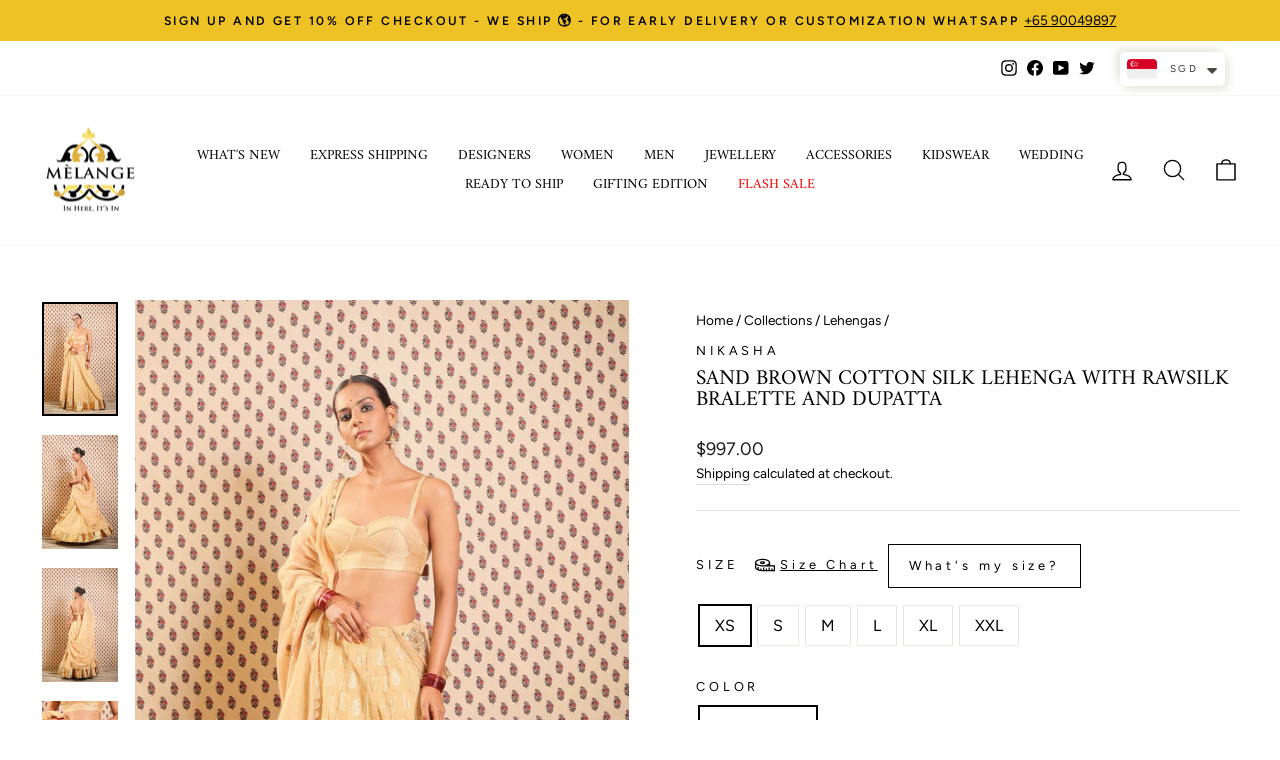

--- FILE ---
content_type: text/html; charset=utf-8
request_url: https://www.melangesingapore.com/collections/lehenga/products/sand-brown-cotton-silk-lehenga-with-rawsilk-bralette-and-dupatta
body_size: 61192
content:
<!doctype html>
<html class="no-js" lang="en" dir="ltr">

<script type="text/javascript">
    (function(c,l,a,r,i,t,y){
        c[a]=c[a]||function(){(c[a].q=c[a].q||[]).push(arguments)};
        t=l.createElement(r);t.async=1;t.src="https://www.clarity.ms/tag/"+i;
        y=l.getElementsByTagName(r)[0];y.parentNode.insertBefore(t,y);
    })(window, document, "clarity", "script", "mvwcbe9ck6");
</script>
  
<head>
  <!-- Google Tag Manager -->
<script>(function(w,d,s,l,i){w[l]=w[l]||[];w[l].push({'gtm.start':
new Date().getTime(),event:'gtm.js'});var f=d.getElementsByTagName(s)[0],
j=d.createElement(s),dl=l!='dataLayer'?'&l='+l:'';j.async=true;j.src=
'https://www.googletagmanager.com/gtm.js?id='+i+dl;f.parentNode.insertBefore(j,f);
})(window,document,'script','dataLayer','GTM-TWST6MKB');</script>
<!-- End Google Tag Manager -->

<script>
window.KiwiSizing = window.KiwiSizing === undefined ? {} : window.KiwiSizing;
KiwiSizing.shop = "melange-singapore.myshopify.com";


KiwiSizing.data = {
  collections: "190416257162,316231647370,190370939018,337803608202,337803640970,188918038666,189643522186,316169977994,190124818570,188917842058",
  tags: "All,all except sale,BLCKFRI10,brown,EOSS_2026_10,lehenga,nikasha,over-600,Summer Wedding Edit,WOMEN,womenswear",
  product: "6991169093770",
  vendor: "Nikasha",
  type: "",
  title: "Sand Brown Cotton Silk Lehenga With Rawsilk Bralette And Dupatta",
  images: ["\/\/www.melangesingapore.com\/cdn\/shop\/products\/NIKASHASandbrowncottonsilklehengawithrawsilkbraletteanddupattaFront.jpg?v=1752216944","\/\/www.melangesingapore.com\/cdn\/shop\/products\/NIKASHASandbrowncottonsilklehengawithrawsilkbraletteanddupattaSide.jpg?v=1752216945","\/\/www.melangesingapore.com\/cdn\/shop\/products\/NIKASHASandbrowncottonsilklehengawithrawsilkbraletteanddupattaBack.jpg?v=1752216945","\/\/www.melangesingapore.com\/cdn\/shop\/products\/NIKASHASandbrowncottonsilklehengawithrawsilkbraletteanddupattaCloseup.jpg?v=1752216945"],
  options: [{"name":"Size","position":1,"values":["XS","S","M","L","XL","XXL"]},{"name":"Color","position":2,"values":["Sand Brown"]}],
  variants: [{"id":41652121534602,"title":"XS \/ Sand Brown","option1":"XS","option2":"Sand Brown","option3":null,"sku":null,"requires_shipping":true,"taxable":true,"featured_image":null,"available":true,"name":"Sand Brown Cotton Silk Lehenga With Rawsilk Bralette And Dupatta - XS \/ Sand Brown","public_title":"XS \/ Sand Brown","options":["XS","Sand Brown"],"price":99700,"weight":0,"compare_at_price":null,"inventory_management":null,"barcode":null,"requires_selling_plan":false,"selling_plan_allocations":[]},{"id":41652121567370,"title":"S \/ Sand Brown","option1":"S","option2":"Sand Brown","option3":null,"sku":null,"requires_shipping":true,"taxable":true,"featured_image":null,"available":true,"name":"Sand Brown Cotton Silk Lehenga With Rawsilk Bralette And Dupatta - S \/ Sand Brown","public_title":"S \/ Sand Brown","options":["S","Sand Brown"],"price":99700,"weight":0,"compare_at_price":null,"inventory_management":null,"barcode":null,"requires_selling_plan":false,"selling_plan_allocations":[]},{"id":41652121600138,"title":"M \/ Sand Brown","option1":"M","option2":"Sand Brown","option3":null,"sku":null,"requires_shipping":true,"taxable":true,"featured_image":null,"available":true,"name":"Sand Brown Cotton Silk Lehenga With Rawsilk Bralette And Dupatta - M \/ Sand Brown","public_title":"M \/ Sand Brown","options":["M","Sand Brown"],"price":99700,"weight":0,"compare_at_price":null,"inventory_management":null,"barcode":null,"requires_selling_plan":false,"selling_plan_allocations":[]},{"id":41652121632906,"title":"L \/ Sand Brown","option1":"L","option2":"Sand Brown","option3":null,"sku":null,"requires_shipping":true,"taxable":true,"featured_image":null,"available":true,"name":"Sand Brown Cotton Silk Lehenga With Rawsilk Bralette And Dupatta - L \/ Sand Brown","public_title":"L \/ Sand Brown","options":["L","Sand Brown"],"price":99700,"weight":0,"compare_at_price":null,"inventory_management":null,"barcode":null,"requires_selling_plan":false,"selling_plan_allocations":[]},{"id":41652121665674,"title":"XL \/ Sand Brown","option1":"XL","option2":"Sand Brown","option3":null,"sku":null,"requires_shipping":true,"taxable":true,"featured_image":null,"available":true,"name":"Sand Brown Cotton Silk Lehenga With Rawsilk Bralette And Dupatta - XL \/ Sand Brown","public_title":"XL \/ Sand Brown","options":["XL","Sand Brown"],"price":99700,"weight":0,"compare_at_price":null,"inventory_management":null,"barcode":null,"requires_selling_plan":false,"selling_plan_allocations":[]},{"id":41652121698442,"title":"XXL \/ Sand Brown","option1":"XXL","option2":"Sand Brown","option3":null,"sku":null,"requires_shipping":true,"taxable":true,"featured_image":null,"available":true,"name":"Sand Brown Cotton Silk Lehenga With Rawsilk Bralette And Dupatta - XXL \/ Sand Brown","public_title":"XXL \/ Sand Brown","options":["XXL","Sand Brown"],"price":99700,"weight":0,"compare_at_price":null,"inventory_management":null,"barcode":null,"requires_selling_plan":false,"selling_plan_allocations":[]}],
};

</script>
  <meta charset="utf-8">
 
  <meta http-equiv="X-UA-Compatible" content="IE=edge,chrome=1">
  <meta name="viewport" content="width=device-width,initial-scale=1">
  <meta name="theme-color" content="#111111">
  <link rel="canonical" href="https://www.melangesingapore.com/products/sand-brown-cotton-silk-lehenga-with-rawsilk-bralette-and-dupatta">
  <link rel="preconnect" href="https://cdn.shopify.com">
  <link rel="preconnect" href="https://fonts.shopifycdn.com">
  <link rel="dns-prefetch" href="https://productreviews.shopifycdn.com">
  <link rel="dns-prefetch" href="https://ajax.googleapis.com">
  <link rel="dns-prefetch" href="https://maps.googleapis.com">
  <link rel="dns-prefetch" href="https://maps.gstatic.com"><link rel="shortcut icon" href="//www.melangesingapore.com/cdn/shop/files/Melange_LogoHigh_Res_7fd67158-85f1-47b1-ad2b-51663eb05318_32x32.png?v=1630538003" type="image/png" /><title>Sand Brown Cotton Silk Lehenga With Rawsilk Bralette And Dupatta
&ndash; Melange Singapore
</title>
<meta name="description" content="Sand brown raw silk bralette with all over antique hand stitching details paired with cotton silk lehenga in our signature mughal buta gold print with antique gold border finished with hand crafted gota flower tassel  paired with organza dupatta with scattered embroidery in antique gold gota dabka beads with scallop de"><meta property="og:site_name" content="Melange Singapore">
  <meta property="og:url" content="https://www.melangesingapore.com/products/sand-brown-cotton-silk-lehenga-with-rawsilk-bralette-and-dupatta">
  <meta property="og:title" content="Sand Brown Cotton Silk Lehenga With Rawsilk Bralette And Dupatta">
  <meta property="og:type" content="product">
  <meta property="og:description" content="Sand brown raw silk bralette with all over antique hand stitching details paired with cotton silk lehenga in our signature mughal buta gold print with antique gold border finished with hand crafted gota flower tassel  paired with organza dupatta with scattered embroidery in antique gold gota dabka beads with scallop de"><meta property="og:image" content="http://www.melangesingapore.com/cdn/shop/products/NIKASHASandbrowncottonsilklehengawithrawsilkbraletteanddupattaFront.jpg?v=1752216944">
    <meta property="og:image:secure_url" content="https://www.melangesingapore.com/cdn/shop/products/NIKASHASandbrowncottonsilklehengawithrawsilkbraletteanddupattaFront.jpg?v=1752216944">
    <meta property="og:image:width" content="1920">
    <meta property="og:image:height" content="2880"><meta name="twitter:site" content="@MelangeOnline">
  <meta name="twitter:card" content="summary_large_image">
  <meta name="twitter:title" content="Sand Brown Cotton Silk Lehenga With Rawsilk Bralette And Dupatta">
  <meta name="twitter:description" content="Sand brown raw silk bralette with all over antique hand stitching details paired with cotton silk lehenga in our signature mughal buta gold print with antique gold border finished with hand crafted gota flower tassel  paired with organza dupatta with scattered embroidery in antique gold gota dabka beads with scallop de">
<style data-shopify>@font-face {
  font-family: Amiri;
  font-weight: 400;
  font-style: normal;
  font-display: swap;
  src: url("//www.melangesingapore.com/cdn/fonts/amiri/amiri_n4.fee8c3379b68ea3b9c7241a63b8a252071faad52.woff2") format("woff2"),
       url("//www.melangesingapore.com/cdn/fonts/amiri/amiri_n4.94cde4e18ec8ae53bf8f7240b84e1f76ce23772d.woff") format("woff");
}

  @font-face {
  font-family: Figtree;
  font-weight: 400;
  font-style: normal;
  font-display: swap;
  src: url("//www.melangesingapore.com/cdn/fonts/figtree/figtree_n4.3c0838aba1701047e60be6a99a1b0a40ce9b8419.woff2") format("woff2"),
       url("//www.melangesingapore.com/cdn/fonts/figtree/figtree_n4.c0575d1db21fc3821f17fd6617d3dee552312137.woff") format("woff");
}


  @font-face {
  font-family: Figtree;
  font-weight: 600;
  font-style: normal;
  font-display: swap;
  src: url("//www.melangesingapore.com/cdn/fonts/figtree/figtree_n6.9d1ea52bb49a0a86cfd1b0383d00f83d3fcc14de.woff2") format("woff2"),
       url("//www.melangesingapore.com/cdn/fonts/figtree/figtree_n6.f0fcdea525a0e47b2ae4ab645832a8e8a96d31d3.woff") format("woff");
}

  @font-face {
  font-family: Figtree;
  font-weight: 400;
  font-style: italic;
  font-display: swap;
  src: url("//www.melangesingapore.com/cdn/fonts/figtree/figtree_i4.89f7a4275c064845c304a4cf8a4a586060656db2.woff2") format("woff2"),
       url("//www.melangesingapore.com/cdn/fonts/figtree/figtree_i4.6f955aaaafc55a22ffc1f32ecf3756859a5ad3e2.woff") format("woff");
}

  @font-face {
  font-family: Figtree;
  font-weight: 600;
  font-style: italic;
  font-display: swap;
  src: url("//www.melangesingapore.com/cdn/fonts/figtree/figtree_i6.702baae75738b446cfbed6ac0d60cab7b21e61ba.woff2") format("woff2"),
       url("//www.melangesingapore.com/cdn/fonts/figtree/figtree_i6.6b8dc40d16c9905d29525156e284509f871ce8f9.woff") format("woff");
}

</style><link href="//www.melangesingapore.com/cdn/shop/t/35/assets/theme.css?v=15598705562846105241768543180" rel="stylesheet" type="text/css" media="all" />
<style data-shopify>:root {
    --typeHeaderPrimary: Amiri;
    --typeHeaderFallback: serif;
    --typeHeaderSize: 25px;
    --typeHeaderWeight: 400;
    --typeHeaderLineHeight: 1;
    --typeHeaderSpacing: 0.0em;

    --typeBasePrimary:Figtree;
    --typeBaseFallback:sans-serif;
    --typeBaseSize: 16px;
    --typeBaseWeight: 400;
    --typeBaseSpacing: 0.0em;
    --typeBaseLineHeight: 1.6;

    --typeCollectionTitle: 16px;

    --iconWeight: 3px;
    --iconLinecaps: round;

    
      --buttonRadius: 0px;
    

    --colorGridOverlayOpacity: 0.1;
  }

  .placeholder-content {
    background-image: linear-gradient(100deg, #ffffff 40%, #f7f7f7 63%, #ffffff 79%);
  }</style><script>
    document.documentElement.className = document.documentElement.className.replace('no-js', 'js');

    window.theme = window.theme || {};
    theme.routes = {
      home: "/",
      cart: "/cart.js",
      cartPage: "/cart",
      cartAdd: "/cart/add.js",
      cartChange: "/cart/change.js",
      search: "/search"
    };
    theme.strings = {
      soldOut: "Sold Out",
      unavailable: "Unavailable",
      inStockLabel: "In stock, ready to ship",
      stockLabel: "Low stock - [count] items left",
      willNotShipUntil: "Ready to ship [date]",
      willBeInStockAfter: "Back in stock [date]",
      waitingForStock: "Inventory on the way",
      savePrice: "Save [saved_amount]",
      cartEmpty: "Your cart is currently empty.",
      cartTermsConfirmation: "You must agree with the terms and conditions of sales to check out",
      searchCollections: "Collections:",
      searchPages: "Pages:",
      searchArticles: "Articles:"
    };
    theme.settings = {
      dynamicVariantsEnable: true,
      cartType: "drawer",
      isCustomerTemplate: false,
      moneyFormat: "\u003cspan class=money\u003e${{amount}}\u003c\/span\u003e",
      saveType: "percent",
      productImageSize: "natural",
      productImageCover: false,
      predictiveSearch: true,
      predictiveSearchType: "product,article,page,collection",
      quickView: true,
      themeName: 'Impulse',
      themeVersion: "6.0.1"
    };
  </script>

  

<!-- Avada Boost Sales Script -->
      


              
              
              
              
              
              
              
              <script>const AVADA_ENHANCEMENTS = {};
          AVADA_ENHANCEMENTS.contentProtection = false;
          AVADA_ENHANCEMENTS.hideCheckoutButon = false;
          AVADA_ENHANCEMENTS.cartSticky = true;
          AVADA_ENHANCEMENTS.multiplePixelStatus = false;
          AVADA_ENHANCEMENTS.inactiveStatus = false;
          AVADA_ENHANCEMENTS.cartButtonAnimationStatus = false;
          AVADA_ENHANCEMENTS.whatsappStatus = false;
          AVADA_ENHANCEMENTS.messengerStatus = false;
          AVADA_ENHANCEMENTS.livechatStatus = false;
          </script>



























      <script>
        const AVADA_CDT = {};
        AVADA_CDT.products = [];
        AVADA_CDT.template = "product";
        AVADA_CDT.collections = [];
        
          AVADA_CDT.collections.push("190416257162");
        
          AVADA_CDT.collections.push("316231647370");
        
          AVADA_CDT.collections.push("190370939018");
        
          AVADA_CDT.collections.push("337803608202");
        
          AVADA_CDT.collections.push("337803640970");
        
          AVADA_CDT.collections.push("188918038666");
        
          AVADA_CDT.collections.push("189643522186");
        
          AVADA_CDT.collections.push("316169977994");
        
          AVADA_CDT.collections.push("190124818570");
        
          AVADA_CDT.collections.push("188917842058");
        

        const AVADA_INVQTY = {};
        
          AVADA_INVQTY[41652121534602] = 0;
        
          AVADA_INVQTY[41652121567370] = 0;
        
          AVADA_INVQTY[41652121600138] = 0;
        
          AVADA_INVQTY[41652121632906] = 0;
        
          AVADA_INVQTY[41652121665674] = 0;
        
          AVADA_INVQTY[41652121698442] = 0;
        

        AVADA_CDT.cartitem = 0;
        AVADA_CDT.moneyformat = `<span class=money>\${{amount}}</span>`;
        AVADA_CDT.cartTotalPrice = 0;
        
        AVADA_CDT.selected_variant_id = 41652121534602;
        AVADA_CDT.product = {"id": 6991169093770,"title": "Sand Brown Cotton Silk Lehenga With Rawsilk Bralette And Dupatta","handle": "sand-brown-cotton-silk-lehenga-with-rawsilk-bralette-and-dupatta","vendor": "Nikasha",
            "type": "","tags": ["All","all except sale","BLCKFRI10","brown","EOSS_2026_10","lehenga","nikasha","over-600","Summer Wedding Edit","WOMEN","womenswear"],"price": 99700,"price_min": 99700,"price_max": 99700,
            "available": true,"price_varies": false,"compare_at_price": null,
            "compare_at_price_min": 0,"compare_at_price_max": 0,
            "compare_at_price_varies": false,"variants": [{"id":41652121534602,"title":"XS \/ Sand Brown","option1":"XS","option2":"Sand Brown","option3":null,"sku":null,"requires_shipping":true,"taxable":true,"featured_image":null,"available":true,"name":"Sand Brown Cotton Silk Lehenga With Rawsilk Bralette And Dupatta - XS \/ Sand Brown","public_title":"XS \/ Sand Brown","options":["XS","Sand Brown"],"price":99700,"weight":0,"compare_at_price":null,"inventory_management":null,"barcode":null,"requires_selling_plan":false,"selling_plan_allocations":[]},{"id":41652121567370,"title":"S \/ Sand Brown","option1":"S","option2":"Sand Brown","option3":null,"sku":null,"requires_shipping":true,"taxable":true,"featured_image":null,"available":true,"name":"Sand Brown Cotton Silk Lehenga With Rawsilk Bralette And Dupatta - S \/ Sand Brown","public_title":"S \/ Sand Brown","options":["S","Sand Brown"],"price":99700,"weight":0,"compare_at_price":null,"inventory_management":null,"barcode":null,"requires_selling_plan":false,"selling_plan_allocations":[]},{"id":41652121600138,"title":"M \/ Sand Brown","option1":"M","option2":"Sand Brown","option3":null,"sku":null,"requires_shipping":true,"taxable":true,"featured_image":null,"available":true,"name":"Sand Brown Cotton Silk Lehenga With Rawsilk Bralette And Dupatta - M \/ Sand Brown","public_title":"M \/ Sand Brown","options":["M","Sand Brown"],"price":99700,"weight":0,"compare_at_price":null,"inventory_management":null,"barcode":null,"requires_selling_plan":false,"selling_plan_allocations":[]},{"id":41652121632906,"title":"L \/ Sand Brown","option1":"L","option2":"Sand Brown","option3":null,"sku":null,"requires_shipping":true,"taxable":true,"featured_image":null,"available":true,"name":"Sand Brown Cotton Silk Lehenga With Rawsilk Bralette And Dupatta - L \/ Sand Brown","public_title":"L \/ Sand Brown","options":["L","Sand Brown"],"price":99700,"weight":0,"compare_at_price":null,"inventory_management":null,"barcode":null,"requires_selling_plan":false,"selling_plan_allocations":[]},{"id":41652121665674,"title":"XL \/ Sand Brown","option1":"XL","option2":"Sand Brown","option3":null,"sku":null,"requires_shipping":true,"taxable":true,"featured_image":null,"available":true,"name":"Sand Brown Cotton Silk Lehenga With Rawsilk Bralette And Dupatta - XL \/ Sand Brown","public_title":"XL \/ Sand Brown","options":["XL","Sand Brown"],"price":99700,"weight":0,"compare_at_price":null,"inventory_management":null,"barcode":null,"requires_selling_plan":false,"selling_plan_allocations":[]},{"id":41652121698442,"title":"XXL \/ Sand Brown","option1":"XXL","option2":"Sand Brown","option3":null,"sku":null,"requires_shipping":true,"taxable":true,"featured_image":null,"available":true,"name":"Sand Brown Cotton Silk Lehenga With Rawsilk Bralette And Dupatta - XXL \/ Sand Brown","public_title":"XXL \/ Sand Brown","options":["XXL","Sand Brown"],"price":99700,"weight":0,"compare_at_price":null,"inventory_management":null,"barcode":null,"requires_selling_plan":false,"selling_plan_allocations":[]}],"featured_image": "\/\/www.melangesingapore.com\/cdn\/shop\/products\/NIKASHASandbrowncottonsilklehengawithrawsilkbraletteanddupattaFront.jpg?v=1752216944","images": ["\/\/www.melangesingapore.com\/cdn\/shop\/products\/NIKASHASandbrowncottonsilklehengawithrawsilkbraletteanddupattaFront.jpg?v=1752216944","\/\/www.melangesingapore.com\/cdn\/shop\/products\/NIKASHASandbrowncottonsilklehengawithrawsilkbraletteanddupattaSide.jpg?v=1752216945","\/\/www.melangesingapore.com\/cdn\/shop\/products\/NIKASHASandbrowncottonsilklehengawithrawsilkbraletteanddupattaBack.jpg?v=1752216945","\/\/www.melangesingapore.com\/cdn\/shop\/products\/NIKASHASandbrowncottonsilklehengawithrawsilkbraletteanddupattaCloseup.jpg?v=1752216945"]
            };
        

        window.AVADA_BADGES = window.AVADA_BADGES || {};
        window.AVADA_BADGES = [{"badgeEffect":"","showBadgeBorder":false,"badgePageType":"product","headerText":"Secure Checkout With","badgeBorderRadius":3,"collectionPageInlinePosition":"after","description":"Increase a sense of urgency and boost conversation rate on each product page. ","badgeStyle":"color","badgeList":["https:\/\/cdn1.avada.io\/boost-sales\/visa.svg","https:\/\/cdn1.avada.io\/boost-sales\/mastercard.svg","https:\/\/cdn1.avada.io\/boost-sales\/americanexpress.svg","https:\/\/cdn1.avada.io\/boost-sales\/discover.svg","https:\/\/cdn1.avada.io\/boost-sales\/paypal.svg","https:\/\/cdn1.avada.io\/boost-sales\/applepay.svg","https:\/\/cdn1.avada.io\/boost-sales\/googlepay.svg"],"cartInlinePosition":"after","isSetCustomWidthMobile":false,"homePageInlinePosition":"after","createdAt":"2023-07-21T09:13:37.910Z","badgeWidth":"full-width","showHeaderText":true,"showBadges":true,"customWidthSize":450,"cartPosition":"","shopDomain":"melange-singapore.myshopify.com","shopId":"EOH15O5rZU9kQFh43XDA","inlinePosition":"after","badgeBorderColor":"#e1e1e1","headingSize":16,"badgeCustomSize":70,"badgesSmartSelector":false,"headingColor":"#232323","textAlign":"avada-align-center","badgeSize":"small","priority":"0","collectionPagePosition":"","customWidthSizeInMobile":450,"name":"Product Pages","position":"","homePagePosition":"","status":true,"font":"default","removeBranding":true,"id":"jhqnVtuDqypx48gU78Uc"},{"badgeEffect":"","showBadgeBorder":false,"badgePageType":"footer","headerText":"","badgeBorderRadius":3,"collectionPageInlinePosition":"after","description":"Win customers' trust from every pages by showing various trust badges at website's footer.","badgeStyle":"color","badgeList":["https:\/\/cdn1.avada.io\/boost-sales\/visa.svg","https:\/\/cdn1.avada.io\/boost-sales\/mastercard.svg","https:\/\/cdn1.avada.io\/boost-sales\/americanexpress.svg","https:\/\/cdn1.avada.io\/boost-sales\/discover.svg","https:\/\/cdn1.avada.io\/boost-sales\/paypal.svg","https:\/\/cdn1.avada.io\/boost-sales\/applepay.svg","https:\/\/cdn1.avada.io\/boost-sales\/googlepay.svg"],"cartInlinePosition":"after","isSetCustomWidthMobile":false,"homePageInlinePosition":"after","createdAt":"2023-07-21T09:13:37.511Z","badgeWidth":"full-width","showHeaderText":true,"showBadges":true,"customWidthSize":450,"cartPosition":"","shopDomain":"melange-singapore.myshopify.com","shopId":"EOH15O5rZU9kQFh43XDA","inlinePosition":"after","badgeBorderColor":"#e1e1e1","headingSize":16,"badgeCustomSize":40,"badgesSmartSelector":false,"headingColor":"#232323","textAlign":"avada-align-center","badgeSize":"custom","priority":"0","selectedPreset":"Payment 1","collectionPagePosition":"","customWidthSizeInMobile":450,"name":"Footer","position":"","homePagePosition":"","status":true,"font":"default","removeBranding":true,"id":"UV1DxMv0rKQrEz5zYO65"}];

        window.AVADA_GENERAL_SETTINGS = window.AVADA_GENERAL_SETTINGS || {};
        window.AVADA_GENERAL_SETTINGS = null;

        window.AVADA_COUNDOWNS = window.AVADA_COUNDOWNS || {};
        window.AVADA_COUNDOWNS = [{"badgeStatus":false},{},{"id":"O6LAnGeynued8X1GtbtB","categoryNumbWidth":30,"numbWidth":60,"countdownSmartSelector":false,"collectionPageInlinePosition":"after","stockTextSize":16,"daysText":"Days","countdownEndAction":"HIDE_COUNTDOWN","secondsText":"Seconds","saleCustomSeconds":"59","createdAt":"2023-07-21T09:13:37.311Z","txtDatePos":"txt_outside_box","numbHeight":60,"txtDateSize":16,"shopId":"EOH15O5rZU9kQFh43XDA","inlinePosition":"after","headingSize":30,"categoryTxtDateSize":8,"textAlign":"text-center","displayLayout":"square-countdown","categoryNumberSize":14,"priority":"0","displayType":"ALL_PRODUCT","numbBorderColor":"#cccccc","productIds":[],"collectionPagePosition":"","name":"Product Pages","numbBorderWidth":1,"manualDisplayPlacement":"after","position":"form[action='\/cart\/add']","showCountdownTimer":true,"conditions":{"type":"ALL","conditions":[{"type":"TITLE","operation":"CONTAINS","value":""}]},"timeUnits":"unit-dhms","status":true,"manualDisplayPosition":"form[action='\/cart\/add']","stockTextBefore":"Only {{stock_qty}} left in stock. Hurry up 🔥","saleCustomMinutes":"10","categoryUseDefaultSize":true,"description":"Increase urgency and boost conversions for each product page.","saleDateType":"date-custom","numbBgColor":"#ffffff","txtDateColor":"#122234","numbColor":"#122234","minutesText":"Minutes","showInventoryCountdown":true,"numbBorderRadius":0,"shopDomain":"melange-singapore.myshopify.com","countdownTextBottom":"","productExcludeIds":[],"headingColor":"#0985C5","stockType":"real_stock","linkText":"Hurry! sale ends in","saleCustomHours":"00","hoursText":"Hours","categoryTxtDatePos":"txt_outside_box","useDefaultSize":true,"stockTextColor":"#122234","categoryNumbHeight":30,"saleCustomDays":"00","removeBranding":true}];

        window.AVADA_STOCK_COUNTDOWNS = window.AVADA_STOCK_COUNTDOWNS || {};
        window.AVADA_STOCK_COUNTDOWNS = {"delayAnimation":"1500","stockCountdownContent":"\u003cp\u003eOnly \u003cspan style=\"color: rgb(255, 0, 0);\"\u003e{{stock_qty}}\u003c\/span\u003e left in stock. Hurry up 🔥\u003c\/p\u003e","sliderColor":"#FF6D6D","description":"Description label","type":"default","isShowStockSlider":false,"createdAt":"2024-10-01T09:57:58.204Z","isShowWhenOutOfStock":false,"isExcludeProductPage":false,"shopId":"EOH15O5rZU9kQFh43XDA","customCss":"","productExcludeIds":[],"animationForStockCountdown":"none","isDisplayHomePage":true,"queryPosition":"form[action='\/cart\/add']","displayType":"ALL_PRODUCT","productIds":[],"isOnlyShowThanNumber":false,"collectionIds":[],"timeRandom":["15000"],"name":"Stock Countdown","stcContentOutOfStock":"\u003cp\u003eInventory is running low. Hurry up 🔥\u003c\/p\u003e","numberShow":"100","totalStock":100,"position":"above","conditions":{"type":"ALL","conditions":[{"type":"TITLE","operation":"CONTAINS","value":""}]},"status":false,"id":"aoL4a0OgzwDFNqoyX0Iq"};

        window.AVADA_COUNDOWNS_V2 = window.AVADA_COUNDOWNS_V2 || {};
        window.AVADA_COUNDOWNS_V2 = [];

        window.AVADA_BADGES_V2 = window.AVADA_BADGES_V2 || {};
        window.AVADA_BADGES_V2 = [];

        window.AVADA_INACTIVE_TAB = window.AVADA_INACTIVE_TAB || {};
        window.AVADA_INACTIVE_TAB = null;

        window.AVADA_LIVECHAT = window.AVADA_LIVECHAT || {};
        window.AVADA_LIVECHAT = {"chatMessenger":{"whatsappStatus":false,"whatsappTextColor":"#FFFFFF","messageLanguage":"en_US","pageID":"","whatsappStyle":"whatsapp-style-1","messengerStatus":false,"livechatCustomIcon":"","messageColor":"#0A7CFF","customExcludeUrls":"","chatDisplayPage":"all","whatsappDesTextColor":"#FFFFFF","whatsappTitle":"Hi there!","livechatIcon":"https:\/\/i.imgur.com\/CQXjImt.png","customCss":"","messageText":"Hi! How can we help you?","whatsappDesBgColor":"#0A7CFF","enableAdvanced":false,"livechatTextColor":"#F8F8F8","enableChatDesktop":true,"messageTextColor":"#FFFFFF","excludesPages":"","whatsappBgColor":"#25D366","whatsappMessage":"Have a look around! Let us know if you have any question","enableChatMobile":true,"whatsappBottomText":"Call us for any inquiries","livechatBgColor":"#007EFF","presetId":"whatsapp","chatPosition":"avada-position-right"},"whatsapp":[],"livechatStatus":false};

        window.AVADA_STICKY_ATC = window.AVADA_STICKY_ATC || {};
        window.AVADA_STICKY_ATC = {"enableMobile":true,"qtyText":"Qty:","btnAddCartText":"Add to cart","priceColor":"#000000","showOnHomePage":false,"hideVariantMobile":false,"showProductImage":true,"enableDesktop":true,"successResponse":"👏 Item added to cart!","productNameColor":"#000000","buttonBackgroundColor":"#000000","cartRedirectCheckout":false,"specificProductIds":[],"showQtyInput":false,"bgColor":"#ffffff","position":"avada-position-bottom","showProductPrice":true,"buttonTextColor":"#ffffff","buttonBorderRadius":0,"specialPriceColor":"#FF0000","specificProducts":[],"customCss":"","status":true};

        window.AVADA_ATC_ANIMATION = window.AVADA_ATC_ANIMATION || {};
        window.AVADA_ATC_ANIMATION = null;

        window.AVADA_SP = window.AVADA_SP || {};
        window.AVADA_SP = {"shop":"EOH15O5rZU9kQFh43XDA","configuration":{"position":"bottom-left","hide_time_ago":false,"smart_hide":false,"smart_hide_time":3,"smart_hide_unit":"days","truncate_product_name":true,"display_duration":5,"first_delay":10,"pops_interval":10,"max_pops_display":20,"show_mobile":true,"mobile_position":"bottom","animation":"fadeInUp","out_animation":"fadeOutDown","with_sound":false,"display_order":"order","only_product_viewing":false,"notice_continuously":false,"custom_css":"","replay":true,"included_urls":"","excluded_urls":"","excluded_product_type":"","countries_all":true,"countries":[],"allow_show":"all","hide_close":true,"close_time":1,"close_time_unit":"days","support_rtl":false},"notifications":{"22fU7kjSLG7DnHNoOyTo":{"settings":{"heading_text":"{{first_name}} in {{city}}, {{country}}","heading_font_weight":500,"heading_font_size":12,"content_text":"Purchased {{product_name}}","content_font_weight":800,"content_font_size":13,"background_image":"","background_color":"#FFF","heading_color":"#111","text_color":"#142A47","time_color":"#234342","with_border":false,"border_color":"#333333","border_width":1,"border_radius":20,"image_border_radius":20,"heading_decoration":null,"hover_product_decoration":null,"hover_product_color":"#122234","with_box_shadow":true,"font":"Raleway","language_code":"en","with_static_map":false,"use_dynamic_names":false,"dynamic_names":"","use_flag":false,"popup_custom_link":"","popup_custom_image":"","display_type":"popup","use_counter":false,"counter_color":"#0b4697","counter_unit_color":"#0b4697","counter_unit_plural":"views","counter_unit_single":"view","truncate_product_name":false,"allow_show":"all","included_urls":"","excluded_urls":""},"type":"order","items":[],"source":"shopify\/order"}},"removeBranding":true};

        window.AVADA_SP_V2 = window.AVADA_SP_V2 || {};
        window.AVADA_SP_V2 = [{"id":"ZfcT1cS65AXGGWkuolJ0","borderColor":"#333333","truncateProductName":false,"isHideCustomerName":false,"isUseAdvancedSettings":false,"contentFontSize":13,"dayAgoTimeUnit":"hours","type":"recent_sales","desktopPosition":"bottom_left","importDemo":"import_random_product","borderWidth":1,"shopId":"EOH15O5rZU9kQFh43XDA","isShowOnMobile":true,"backgroundColor":"#FFF","withBorder":false,"headingFontSize":12,"contentFontWeight":800,"mobilePositions":"bottom","languageCode":"en","textColor":"#142A47","isGenerateDayAgo":true,"notificationsImport":[],"dayAgoTime":"1","isShowDemo":false,"name":"Recent Sale","typeTheme":"basic1","specificProducts":[],"headingFontWeight":500,"font":"Raleway","counterUnitColor":"#0b4697","address":{"country":"India","city":"Hyderabad"},"headingColor":"#000","backgroundImage":null,"contentText":"\u003cp\u003ePurchased {{product_name}}\u003c\/p\u003e","isLock":false,"createdAt":"2023-07-21T09:13:37.712Z","borderRadius_wrapper":"50.5px 5px 5px 50.5px","headingText":"\u003cp\u003e{{first_name}} in {{city}}, {{country}}\u003c\/p\u003e","borderRadius":"6px","timeColor":"#142A47","imageBorderRadius":"6px","counterColor":"#0b4697","status":true,"click":212,"hover":1309,"notifications":[{"product_id":7751384924298,"first_name":"Shilpi","city":"Ampang","country":"Malaysia","date":"2026-01-23T07:31:20.000Z","shipping_first_name":"Shilpi","shipping_city":"Ampang","shipping_country":"Malaysia","type":"order","title":"Wild Violet Asymmetric Tunic - 3XL \/ Ochre","product_image":"https:\/\/cdn.shopify.com\/s\/files\/1\/0336\/0496\/0394\/files\/NamrataJoshipuraWildVioletAsymmetricTunicFront.jpg?v=1756206526","product_name":"Wild Violet Asymmetric Tunic","product_link":"https:\/\/melange-singapore.myshopify.com\/products\/wild-violet-asymmetric-tunic","product_handle":"wild-violet-asymmetric-tunic"},{"product_id":8494396080266,"first_name":"Shilpi","city":"Ampang","country":"Malaysia","date":"2026-01-23T07:31:20.000Z","shipping_first_name":"Shilpi","shipping_city":"Ampang","shipping_country":"Malaysia","type":"order","title":"Floret Side Frill Tunic - 3XL \/ Beige","product_image":"https:\/\/cdn.shopify.com\/s\/files\/1\/0336\/0496\/0394\/files\/NamrataJoshipuraFloretSideFrillTunicFront.jpg?v=1756206221","product_name":"Floret Side Frill Tunic","product_link":"https:\/\/melange-singapore.myshopify.com\/products\/floret-side-frill-tunic","product_handle":"floret-side-frill-tunic"},{"product_id":8585378136202,"first_name":"Shilpi","city":"Ampang","country":"Malaysia","date":"2026-01-23T07:31:20.000Z","shipping_first_name":"Shilpi","shipping_city":"Ampang","shipping_country":"Malaysia","type":"order","title":"Amali Kaftan Blue - Blue \u0026 White \/ XXL","product_image":"https:\/\/cdn.shopify.com\/s\/files\/1\/0336\/0496\/0394\/files\/AnitaDongreAmaliKaftanBlueFront.jpg?v=1755000348","product_name":"Amali Kaftan Blue","product_link":"https:\/\/melange-singapore.myshopify.com\/products\/amali-kaftan-blue","product_handle":"amali-kaftan-blue"},{"product_id":8714646913162,"first_name":"Adveeta","city":"Singapore","country":"Singapore","date":"2026-01-23T07:13:16.000Z","shipping_first_name":"Adveeta","shipping_city":"Singapore","shipping_country":"Singapore","type":"order","title":"Lapis Charm Bracelet In 18Kt Gold Plated","product_image":"https:\/\/cdn.shopify.com\/s\/files\/1\/0336\/0496\/0394\/files\/IsharyaLapisCharmBraceletIn18KtGoldPlatedModal.jpg?v=1761902591","product_name":"Lapis Charm Bracelet In 18Kt Gold Plated","product_link":"https:\/\/melange-singapore.myshopify.com\/products\/lapis-charm-bracelet-in-18kt-gold-plated","product_handle":"lapis-charm-bracelet-in-18kt-gold-plated"},{"product_id":8715646730378,"first_name":"GEETA","city":"North Lakes","country":"Australia","date":"2026-01-23T01:50:09.000Z","shipping_first_name":"GEETA","shipping_city":"North Lakes","shipping_country":"Australia","type":"order","title":"Neon Candy Ring In 18Kt Gold Plated","product_image":"https:\/\/cdn.shopify.com\/s\/files\/1\/0336\/0496\/0394\/files\/IsharyaNeonCandyRingIn18KtGoldPlatedModal.jpg?v=1762056755","product_name":"Neon Candy Ring In 18Kt Gold Plated","product_link":"https:\/\/melange-singapore.myshopify.com\/products\/neon-candy-ring-in-18kt-gold-plated","product_handle":"neon-candy-ring-in-18kt-gold-plated"},{"product_id":8743076397194,"first_name":"GEETA","city":"North Lakes","country":"Australia","date":"2026-01-23T01:50:09.000Z","shipping_first_name":"GEETA","shipping_city":"North Lakes","shipping_country":"Australia","type":"order","title":"Trinity of Leopard Majestic Pearl Studs","product_image":"https:\/\/cdn.shopify.com\/s\/files\/1\/0336\/0496\/0394\/files\/OuthouseTrinityofLeopardMajesticPearlStudsFront.jpg?v=1762888454","product_name":"Trinity of Leopard Majestic Pearl Studs","product_link":"https:\/\/melange-singapore.myshopify.com\/products\/trinity-of-leopard-majestic-pearl-studs","product_handle":"trinity-of-leopard-majestic-pearl-studs"},{"product_id":8408373526666,"first_name":"GEETA","city":"North Lakes","country":"Australia","date":"2026-01-23T01:50:09.000Z","shipping_first_name":"GEETA","shipping_city":"North Lakes","shipping_country":"Australia","type":"order","title":"Tenniscore CZ Front Back Earrings In 18Kt Gold Plated","product_image":"https:\/\/cdn.shopify.com\/s\/files\/1\/0336\/0496\/0394\/files\/IsharyaTenniscoreCZFrontBackEarringsIn18KtGoldPlatedModal.jpg?v=1756904150","product_name":"Tenniscore CZ Front Back Earrings In 18Kt Gold Plated","product_link":"https:\/\/melange-singapore.myshopify.com\/products\/tenniscore-cz-front-back-earrings-in-18kt-gold-plated","product_handle":"tenniscore-cz-front-back-earrings-in-18kt-gold-plated"},{"product_id":8716380405898,"first_name":"GEETA","city":"North Lakes","country":"Australia","date":"2026-01-23T01:50:09.000Z","shipping_first_name":"GEETA","shipping_city":"North Lakes","shipping_country":"Australia","type":"order","title":"Mystic Gaze Ring Stack In 18kt Gold Plated - 6","product_image":"https:\/\/cdn.shopify.com\/s\/files\/1\/0336\/0496\/0394\/files\/IsharyaMysticGazeRingStackIn18ktGoldPlatedModal.jpg?v=1762166893","product_name":"Mystic Gaze Ring Stack In 18kt Gold Plated","product_link":"https:\/\/melange-singapore.myshopify.com\/products\/mystic-gaze-ring-stack-in-18kt-gold-plated","product_handle":"mystic-gaze-ring-stack-in-18kt-gold-plated"},{"product_id":null,"first_name":"Christine","city":"Singapore","country":"Singapore","date":"2026-01-21T09:39:45.000Z","shipping_first_name":"Christine","shipping_city":"Singapore","shipping_country":"Singapore","type":"order","title":"Meraki Lily, Amara 2-Tier Pastry Stand (DST-AMR2)","product_image":"https:\/\/cdnapps.avada.io\/boost-sales\/defaultProduct.svg","product_name":"Meraki Lily, Amara 2-Tier Pastry Stand (DST-AMR2)","product_link":"#","product_handle":""},{"product_id":null,"first_name":"Sonam","city":"Singapore","country":"Singapore","date":"2026-01-21T08:03:23.000Z","shipping_first_name":"Sonam","shipping_city":"Singapore","shipping_country":"Singapore","type":"order","title":"POOJA GUPTA BLUE FLOWER KIMINO CO-ORD - CUSTOM","product_image":"https:\/\/cdnapps.avada.io\/boost-sales\/defaultProduct.svg","product_name":"POOJA GUPTA BLUE FLOWER KIMINO CO-ORD - CUSTOM","product_link":"#","product_handle":""},{"product_id":null,"first_name":"Sonam","city":"Singapore","country":"Singapore","date":"2026-01-21T08:03:23.000Z","shipping_first_name":"Sonam","shipping_city":"Singapore","shipping_country":"Singapore","type":"order","title":"MASABA MIDNIGHT HOLIDAY HOME SHORTS SET CUSTOM","product_image":"https:\/\/cdnapps.avada.io\/boost-sales\/defaultProduct.svg","product_name":"MASABA MIDNIGHT HOLIDAY HOME SHORTS SET CUSTOM","product_link":"#","product_handle":""},{"product_id":null,"first_name":"Sonam","city":"Singapore","country":"Singapore","date":"2026-01-21T08:03:23.000Z","shipping_first_name":"Sonam","shipping_city":"Singapore","shipping_country":"Singapore","type":"order","title":"NAMRATA JOSHIPURA MOONFLOWER BACK TIE ZIPPER TOP WITH SHORTS CUSTOM","product_image":"https:\/\/cdnapps.avada.io\/boost-sales\/defaultProduct.svg","product_name":"NAMRATA JOSHIPURA MOONFLOWER BACK TIE ZIPPER TOP WITH SHORTS CUSTOM","product_link":"#","product_handle":""},{"product_id":8698931675274,"first_name":"BINA","city":"Singapore","country":"Singapore","date":"2026-01-21T01:54:46.000Z","shipping_first_name":"BINA","shipping_city":"Singapore","shipping_country":"Singapore","type":"order","title":"Gigi Skirt Multi - M \/ Multi","product_image":"https:\/\/cdn.shopify.com\/s\/files\/1\/0336\/0496\/0394\/files\/Saaksha_KinniGigiSkirtMultiFront.jpg?v=1760688505","product_name":"Gigi Skirt Multi","product_link":"https:\/\/melange-singapore.myshopify.com\/products\/gigi-skirt-multi","product_handle":"gigi-skirt-multi"},{"product_id":8698923810954,"first_name":"BINA","city":"Singapore","country":"Singapore","date":"2026-01-21T01:54:46.000Z","shipping_first_name":"BINA","shipping_city":"Singapore","shipping_country":"Singapore","type":"order","title":"Gigi Blouse - M \/ Multi","product_image":"https:\/\/cdn.shopify.com\/s\/files\/1\/0336\/0496\/0394\/files\/Saaksha_KinniGigiBlouseSide_73c31f6a-e7ee-4951-bb8d-2eb3e556bf30.jpg?v=1760688309","product_name":"Gigi Blouse","product_link":"https:\/\/melange-singapore.myshopify.com\/products\/gigi-blouse-1","product_handle":"gigi-blouse-1"},{"product_id":8661765685386,"first_name":"Sandra","city":"Singapore","country":"Singapore","date":"2026-01-20T08:31:16.000Z","shipping_first_name":"Sandra","shipping_city":"Singapore","shipping_country":"Singapore","type":"order","title":"Panthera Salad Bowl","product_image":"https:\/\/cdn.shopify.com\/s\/files\/1\/0336\/0496\/0394\/files\/MerakiLilyPantheraSaladBowlFront.jpg?v=1756778812","product_name":"Panthera Salad Bowl","product_link":"https:\/\/melange-singapore.myshopify.com\/products\/panthera-salad-bowl","product_handle":"panthera-salad-bowl"},{"product_id":8707740205194,"first_name":"Aarti","city":"","country":"","date":"2026-01-20T05:55:34.000Z","shipping_first_name":"","shipping_city":"","shipping_country":"","type":"order","title":"Trudy Dress - M \/ Multi","product_image":"https:\/\/cdn.shopify.com\/s\/files\/1\/0336\/0496\/0394\/files\/Saaksha_KinniTrudyDressFront.jpg?v=1761066663","product_name":"Trudy Dress","product_link":"https:\/\/melange-singapore.myshopify.com\/products\/trudy-dress","product_handle":"trudy-dress"},{"product_id":8280567808138,"first_name":"Yati","city":"Kuala Lumpur","country":"Malaysia","date":"2026-01-19T11:40:16.000Z","shipping_first_name":"Yati","shipping_city":"Kuala Lumpur","shipping_country":"Malaysia","type":"order","title":"Alara Embroidered Mul Kaftan - Blush \/ XS","product_image":"https:\/\/cdn.shopify.com\/s\/files\/1\/0336\/0496\/0394\/files\/AnitaDongreAlaraEmbroideredMulKaftanFront.jpg?v=1755000589","product_name":"Alara Embroidered Mul Kaftan","product_link":"https:\/\/melange-singapore.myshopify.com\/products\/alara-embroidered-mul-kaftan","product_handle":"alara-embroidered-mul-kaftan"},{"product_id":8698127122570,"first_name":"Aban","city":"Mumbai","country":"India","date":"2026-01-17T15:53:00.000Z","shipping_first_name":"Aban","shipping_city":"Mumbai","shipping_country":"India","type":"order","title":"Julia Dress - M \/ Multi","product_image":"https:\/\/cdn.shopify.com\/s\/files\/1\/0336\/0496\/0394\/files\/Saaksha_KinniJuliaDressFront.jpg?v=1760669582","product_name":"Julia Dress","product_link":"https:\/\/melange-singapore.myshopify.com\/products\/julia-dress","product_handle":"julia-dress"},{"product_id":null,"first_name":"Pooja","city":"Singapore","country":"Singapore","date":"2026-01-16T08:48:29.000Z","shipping_first_name":"Pooja","shipping_city":"Singapore","shipping_country":"Singapore","type":"order","title":"MARILYN DRESS","product_image":"https:\/\/cdnapps.avada.io\/boost-sales\/defaultProduct.svg","product_name":"MARILYN DRESS","product_link":"#","product_handle":""},{"product_id":null,"first_name":"Pooja","city":"Singapore","country":"Singapore","date":"2026-01-16T08:48:29.000Z","shipping_first_name":"Pooja","shipping_city":"Singapore","shipping_country":"Singapore","type":"order","title":"SAAKSHA \u0026 KINNI MARILYN DRESS - CUSTOM SIZE","product_image":"https:\/\/cdnapps.avada.io\/boost-sales\/defaultProduct.svg","product_name":"SAAKSHA \u0026 KINNI MARILYN DRESS - CUSTOM SIZE","product_link":"#","product_handle":""},{"product_id":8469370830986,"first_name":"aditi","city":"Clarksburg","country":"United States","date":"2026-01-16T00:39:48.000Z","shipping_first_name":"aditi","shipping_city":"Clarksburg","shipping_country":"United States","type":"order","title":"Sawsan Embroidered Mul Suit Set White - White \/ XXL","product_image":"https:\/\/cdn.shopify.com\/s\/files\/1\/0336\/0496\/0394\/files\/AnitaDongreSawsanEmbroideredMulSuitSetWhiteFront.jpg?v=1755000481","product_name":"Sawsan Embroidered Mul Suit Set White","product_link":"https:\/\/melange-singapore.myshopify.com\/products\/sawsan-embroidered-mul-suit-set-white","product_handle":"sawsan-embroidered-mul-suit-set-white"},{"product_id":8503264510090,"first_name":"Jyotika","city":"Singapore","country":"Singapore","date":"2026-01-15T09:54:52.000Z","shipping_first_name":"Jyoti","shipping_city":"Singapore","shipping_country":"Singapore","type":"order","title":"Liana Printed Silk Saree Ivory - Ivory \/ M","product_image":"https:\/\/cdn.shopify.com\/s\/files\/1\/0336\/0496\/0394\/files\/AnitaDongreLianaPrintedSilkSareeIvoryFront.jpg?v=1755000461","product_name":"Liana Printed Silk Saree Ivory","product_link":"https:\/\/melange-singapore.myshopify.com\/products\/liana-printed-silk-saree-ivory","product_handle":"liana-printed-silk-saree-ivory"},{"product_id":8251080507530,"first_name":"Jyotika","city":"Singapore","country":"Singapore","date":"2026-01-15T09:54:52.000Z","shipping_first_name":"Jyoti","shipping_city":"Singapore","shipping_country":"Singapore","type":"order","title":"Red Meena Polki Set","product_image":"https:\/\/cdn.shopify.com\/s\/files\/1\/0336\/0496\/0394\/files\/ZevarRedMeenaPolkiSetModal.jpg?v=1754562554","product_name":"Red Meena Polki Set","product_link":"https:\/\/melange-singapore.myshopify.com\/products\/red-meena-polki-set","product_handle":"red-meena-polki-set"},{"product_id":7809421082762,"first_name":"Mohsina Sultana","city":"Singapore","country":"Singapore","date":"2026-01-14T10:14:46.000Z","shipping_first_name":"Mohsina Sultana","shipping_city":"Singapore","shipping_country":"Singapore","type":"order","title":"Red Haath Phool Saree - FS \/ Red","product_image":"https:\/\/cdn.shopify.com\/s\/files\/1\/0336\/0496\/0394\/files\/MASABARedHaathPhoolSareeFront2.jpg?v=1756090322","product_name":"Red Haath Phool Saree","product_link":"https:\/\/melange-singapore.myshopify.com\/products\/red-haath-phool-saree","product_handle":"red-haath-phool-saree"},{"product_id":8238715371658,"first_name":"Aarti","city":"","country":"","date":"2026-01-14T06:31:44.000Z","shipping_first_name":"","shipping_city":"","shipping_country":"","type":"order","title":"Zinnia Applique Co Ord Set Blue - M \/ Blue","product_image":"https:\/\/cdn.shopify.com\/s\/files\/1\/0336\/0496\/0394\/files\/SougatPaulZinniaappliquecoordsetBlueFront.jpg?v=1768372326","product_name":"Zinnia Applique Co Ord Set Blue","product_link":"https:\/\/melange-singapore.myshopify.com\/products\/zinnia-applique-co-ord-set-blue-1","product_handle":"zinnia-applique-co-ord-set-blue-1"},{"product_id":8688092741770,"first_name":"Aarti","city":"","country":"","date":"2026-01-14T06:31:44.000Z","shipping_first_name":"","shipping_city":"","shipping_country":"","type":"order","title":"Taarani Embellished Drape Skirt Set - M \/ Red\/ Multicolor","product_image":"https:\/\/cdn.shopify.com\/s\/files\/1\/0336\/0496\/0394\/files\/SougatPaulTaaraniEmbellishedDrapeSkirtSetFront.jpg?v=1759460053","product_name":"Taarani Embellished Drape Skirt Set","product_link":"https:\/\/melange-singapore.myshopify.com\/products\/taarani-embellished-drape-skirt-set","product_handle":"taarani-embellished-drape-skirt-set"},{"product_id":8238702166154,"first_name":"Aarti","city":"","country":"","date":"2026-01-14T06:31:44.000Z","shipping_first_name":"","shipping_city":"","shipping_country":"","type":"order","title":"Zinnia Applique Co-ord Set Blue - M \/ Blue","product_image":"https:\/\/cdn.shopify.com\/s\/files\/1\/0336\/0496\/0394\/files\/SougatPaulZinniaAppliqueCo-ordsetBlueFront.jpg?v=1756725434","product_name":"Zinnia Applique Co-ord Set Blue","product_link":"https:\/\/melange-singapore.myshopify.com\/products\/zinnia-applique-co-ord-set-blue","product_handle":"zinnia-applique-co-ord-set-blue"},{"product_id":8707680600202,"first_name":"sajni","city":"Singapore","country":"Singapore","date":"2026-01-13T05:30:57.000Z","shipping_first_name":"sajni","shipping_city":"Singapore","shipping_country":"Singapore","type":"order","title":"Maeva Dress - XS \/ Multi","product_image":"https:\/\/cdn.shopify.com\/s\/files\/1\/0336\/0496\/0394\/files\/Saaksha_KinniMaevaDressFront.jpg?v=1761054959","product_name":"Maeva Dress","product_link":"https:\/\/melange-singapore.myshopify.com\/products\/maeva-dress","product_handle":"maeva-dress"},{"product_id":7770452328586,"first_name":"Kriti","city":"Singapore","country":"Singapore","date":"2026-01-12T06:44:44.000Z","shipping_first_name":"Kriti","shipping_city":"Singapore","shipping_country":"Singapore","type":"order","title":"Sky Roma Bandi - L \/ Blue","product_image":"https:\/\/cdn.shopify.com\/s\/files\/1\/0336\/0496\/0394\/files\/ProjectBandiSkyRomaBandiFront.jpg?v=1693721287","product_name":"Sky Roma Bandi","product_link":"https:\/\/melange-singapore.myshopify.com\/products\/sky-roma-bandi","product_handle":"sky-roma-bandi"},{"product_id":7770439286922,"first_name":"Kriti","city":"Singapore","country":"Singapore","date":"2026-01-12T06:44:44.000Z","shipping_first_name":"Kriti","shipping_city":"Singapore","shipping_country":"Singapore","type":"order","title":"Sky Riviera Kp - L \/ Blue","product_image":"https:\/\/cdn.shopify.com\/s\/files\/1\/0336\/0496\/0394\/files\/ProjectBandiSkyRivieraKpFront.jpg?v=1693718197","product_name":"Sky Riviera Kp","product_link":"https:\/\/melange-singapore.myshopify.com\/products\/sky-riviera-kp","product_handle":"sky-riviera-kp"}]},{"id":"omPFhBmNLJU6w41ZRMnY","borderColor":"#333333","truncateProductName":false,"isHideCustomerName":false,"isUseAdvancedSettings":false,"backgroundImage":"","contentText":"Purchased {{product_name}}","contentFontSize":13,"dayAgoTimeUnit":"hours","type":"recent_sales","desktopPosition":"bottom_left","importDemo":"import_random_product","createdAt":"2023-07-22T01:44:36.162Z","borderWidth":1,"imageBorderRadius":6,"shopId":"EOH15O5rZU9kQFh43XDA","isShowOnMobile":true,"backgroundColor":"#FFF","headingColor":"#111","withBorder":false,"headingFontSize":12,"contentFontWeight":800,"mobilePositions":"bottom","languageCode":"en","textColor":"#142A47","isGenerateDayAgo":true,"notificationsImport":[],"dayAgoTime":"1","headingText":"{{first_name}} in {{city}}, {{country}}","timeColor":"#234342","borderRadius":6,"isShowDemo":false,"name":"Recent Sales Pop Up","typeTheme":"basic1","specificProducts":[],"headingFontWeight":500,"font":"Raleway","status":false,"notifications":[{"product_id":7751384924298,"first_name":"Shilpi","city":"Ampang","country":"Malaysia","date":"2026-01-23T07:31:20.000Z","shipping_first_name":"Shilpi","shipping_city":"Ampang","shipping_country":"Malaysia","type":"order","title":"Wild Violet Asymmetric Tunic - 3XL \/ Ochre","product_image":"https:\/\/cdn.shopify.com\/s\/files\/1\/0336\/0496\/0394\/files\/NamrataJoshipuraWildVioletAsymmetricTunicFront.jpg?v=1756206526","product_name":"Wild Violet Asymmetric Tunic","product_link":"https:\/\/melange-singapore.myshopify.com\/products\/wild-violet-asymmetric-tunic","product_handle":"wild-violet-asymmetric-tunic"},{"product_id":8494396080266,"first_name":"Shilpi","city":"Ampang","country":"Malaysia","date":"2026-01-23T07:31:20.000Z","shipping_first_name":"Shilpi","shipping_city":"Ampang","shipping_country":"Malaysia","type":"order","title":"Floret Side Frill Tunic - 3XL \/ Beige","product_image":"https:\/\/cdn.shopify.com\/s\/files\/1\/0336\/0496\/0394\/files\/NamrataJoshipuraFloretSideFrillTunicFront.jpg?v=1756206221","product_name":"Floret Side Frill Tunic","product_link":"https:\/\/melange-singapore.myshopify.com\/products\/floret-side-frill-tunic","product_handle":"floret-side-frill-tunic"},{"product_id":8585378136202,"first_name":"Shilpi","city":"Ampang","country":"Malaysia","date":"2026-01-23T07:31:20.000Z","shipping_first_name":"Shilpi","shipping_city":"Ampang","shipping_country":"Malaysia","type":"order","title":"Amali Kaftan Blue - Blue \u0026 White \/ XXL","product_image":"https:\/\/cdn.shopify.com\/s\/files\/1\/0336\/0496\/0394\/files\/AnitaDongreAmaliKaftanBlueFront.jpg?v=1755000348","product_name":"Amali Kaftan Blue","product_link":"https:\/\/melange-singapore.myshopify.com\/products\/amali-kaftan-blue","product_handle":"amali-kaftan-blue"},{"product_id":8714646913162,"first_name":"Adveeta","city":"Singapore","country":"Singapore","date":"2026-01-23T07:13:16.000Z","shipping_first_name":"Adveeta","shipping_city":"Singapore","shipping_country":"Singapore","type":"order","title":"Lapis Charm Bracelet In 18Kt Gold Plated","product_image":"https:\/\/cdn.shopify.com\/s\/files\/1\/0336\/0496\/0394\/files\/IsharyaLapisCharmBraceletIn18KtGoldPlatedModal.jpg?v=1761902591","product_name":"Lapis Charm Bracelet In 18Kt Gold Plated","product_link":"https:\/\/melange-singapore.myshopify.com\/products\/lapis-charm-bracelet-in-18kt-gold-plated","product_handle":"lapis-charm-bracelet-in-18kt-gold-plated"},{"product_id":8715646730378,"first_name":"GEETA","city":"North Lakes","country":"Australia","date":"2026-01-23T01:50:09.000Z","shipping_first_name":"GEETA","shipping_city":"North Lakes","shipping_country":"Australia","type":"order","title":"Neon Candy Ring In 18Kt Gold Plated","product_image":"https:\/\/cdn.shopify.com\/s\/files\/1\/0336\/0496\/0394\/files\/IsharyaNeonCandyRingIn18KtGoldPlatedModal.jpg?v=1762056755","product_name":"Neon Candy Ring In 18Kt Gold Plated","product_link":"https:\/\/melange-singapore.myshopify.com\/products\/neon-candy-ring-in-18kt-gold-plated","product_handle":"neon-candy-ring-in-18kt-gold-plated"},{"product_id":8743076397194,"first_name":"GEETA","city":"North Lakes","country":"Australia","date":"2026-01-23T01:50:09.000Z","shipping_first_name":"GEETA","shipping_city":"North Lakes","shipping_country":"Australia","type":"order","title":"Trinity of Leopard Majestic Pearl Studs","product_image":"https:\/\/cdn.shopify.com\/s\/files\/1\/0336\/0496\/0394\/files\/OuthouseTrinityofLeopardMajesticPearlStudsFront.jpg?v=1762888454","product_name":"Trinity of Leopard Majestic Pearl Studs","product_link":"https:\/\/melange-singapore.myshopify.com\/products\/trinity-of-leopard-majestic-pearl-studs","product_handle":"trinity-of-leopard-majestic-pearl-studs"},{"product_id":8408373526666,"first_name":"GEETA","city":"North Lakes","country":"Australia","date":"2026-01-23T01:50:09.000Z","shipping_first_name":"GEETA","shipping_city":"North Lakes","shipping_country":"Australia","type":"order","title":"Tenniscore CZ Front Back Earrings In 18Kt Gold Plated","product_image":"https:\/\/cdn.shopify.com\/s\/files\/1\/0336\/0496\/0394\/files\/IsharyaTenniscoreCZFrontBackEarringsIn18KtGoldPlatedModal.jpg?v=1756904150","product_name":"Tenniscore CZ Front Back Earrings In 18Kt Gold Plated","product_link":"https:\/\/melange-singapore.myshopify.com\/products\/tenniscore-cz-front-back-earrings-in-18kt-gold-plated","product_handle":"tenniscore-cz-front-back-earrings-in-18kt-gold-plated"},{"product_id":8716380405898,"first_name":"GEETA","city":"North Lakes","country":"Australia","date":"2026-01-23T01:50:09.000Z","shipping_first_name":"GEETA","shipping_city":"North Lakes","shipping_country":"Australia","type":"order","title":"Mystic Gaze Ring Stack In 18kt Gold Plated - 6","product_image":"https:\/\/cdn.shopify.com\/s\/files\/1\/0336\/0496\/0394\/files\/IsharyaMysticGazeRingStackIn18ktGoldPlatedModal.jpg?v=1762166893","product_name":"Mystic Gaze Ring Stack In 18kt Gold Plated","product_link":"https:\/\/melange-singapore.myshopify.com\/products\/mystic-gaze-ring-stack-in-18kt-gold-plated","product_handle":"mystic-gaze-ring-stack-in-18kt-gold-plated"},{"product_id":null,"first_name":"Christine","city":"Singapore","country":"Singapore","date":"2026-01-21T09:39:45.000Z","shipping_first_name":"Christine","shipping_city":"Singapore","shipping_country":"Singapore","type":"order","title":"Meraki Lily, Amara 2-Tier Pastry Stand (DST-AMR2)","product_image":"https:\/\/cdnapps.avada.io\/boost-sales\/defaultProduct.svg","product_name":"Meraki Lily, Amara 2-Tier Pastry Stand (DST-AMR2)","product_link":"#","product_handle":""},{"product_id":null,"first_name":"Sonam","city":"Singapore","country":"Singapore","date":"2026-01-21T08:03:23.000Z","shipping_first_name":"Sonam","shipping_city":"Singapore","shipping_country":"Singapore","type":"order","title":"POOJA GUPTA BLUE FLOWER KIMINO CO-ORD - CUSTOM","product_image":"https:\/\/cdnapps.avada.io\/boost-sales\/defaultProduct.svg","product_name":"POOJA GUPTA BLUE FLOWER KIMINO CO-ORD - CUSTOM","product_link":"#","product_handle":""},{"product_id":null,"first_name":"Sonam","city":"Singapore","country":"Singapore","date":"2026-01-21T08:03:23.000Z","shipping_first_name":"Sonam","shipping_city":"Singapore","shipping_country":"Singapore","type":"order","title":"MASABA MIDNIGHT HOLIDAY HOME SHORTS SET CUSTOM","product_image":"https:\/\/cdnapps.avada.io\/boost-sales\/defaultProduct.svg","product_name":"MASABA MIDNIGHT HOLIDAY HOME SHORTS SET CUSTOM","product_link":"#","product_handle":""},{"product_id":null,"first_name":"Sonam","city":"Singapore","country":"Singapore","date":"2026-01-21T08:03:23.000Z","shipping_first_name":"Sonam","shipping_city":"Singapore","shipping_country":"Singapore","type":"order","title":"NAMRATA JOSHIPURA MOONFLOWER BACK TIE ZIPPER TOP WITH SHORTS CUSTOM","product_image":"https:\/\/cdnapps.avada.io\/boost-sales\/defaultProduct.svg","product_name":"NAMRATA JOSHIPURA MOONFLOWER BACK TIE ZIPPER TOP WITH SHORTS CUSTOM","product_link":"#","product_handle":""},{"product_id":8698931675274,"first_name":"BINA","city":"Singapore","country":"Singapore","date":"2026-01-21T01:54:46.000Z","shipping_first_name":"BINA","shipping_city":"Singapore","shipping_country":"Singapore","type":"order","title":"Gigi Skirt Multi - M \/ Multi","product_image":"https:\/\/cdn.shopify.com\/s\/files\/1\/0336\/0496\/0394\/files\/Saaksha_KinniGigiSkirtMultiFront.jpg?v=1760688505","product_name":"Gigi Skirt Multi","product_link":"https:\/\/melange-singapore.myshopify.com\/products\/gigi-skirt-multi","product_handle":"gigi-skirt-multi"},{"product_id":8698923810954,"first_name":"BINA","city":"Singapore","country":"Singapore","date":"2026-01-21T01:54:46.000Z","shipping_first_name":"BINA","shipping_city":"Singapore","shipping_country":"Singapore","type":"order","title":"Gigi Blouse - M \/ Multi","product_image":"https:\/\/cdn.shopify.com\/s\/files\/1\/0336\/0496\/0394\/files\/Saaksha_KinniGigiBlouseSide_73c31f6a-e7ee-4951-bb8d-2eb3e556bf30.jpg?v=1760688309","product_name":"Gigi Blouse","product_link":"https:\/\/melange-singapore.myshopify.com\/products\/gigi-blouse-1","product_handle":"gigi-blouse-1"},{"product_id":8661765685386,"first_name":"Sandra","city":"Singapore","country":"Singapore","date":"2026-01-20T08:31:16.000Z","shipping_first_name":"Sandra","shipping_city":"Singapore","shipping_country":"Singapore","type":"order","title":"Panthera Salad Bowl","product_image":"https:\/\/cdn.shopify.com\/s\/files\/1\/0336\/0496\/0394\/files\/MerakiLilyPantheraSaladBowlFront.jpg?v=1756778812","product_name":"Panthera Salad Bowl","product_link":"https:\/\/melange-singapore.myshopify.com\/products\/panthera-salad-bowl","product_handle":"panthera-salad-bowl"},{"product_id":8707740205194,"first_name":"Aarti","city":"","country":"","date":"2026-01-20T05:55:34.000Z","shipping_first_name":"","shipping_city":"","shipping_country":"","type":"order","title":"Trudy Dress - M \/ Multi","product_image":"https:\/\/cdn.shopify.com\/s\/files\/1\/0336\/0496\/0394\/files\/Saaksha_KinniTrudyDressFront.jpg?v=1761066663","product_name":"Trudy Dress","product_link":"https:\/\/melange-singapore.myshopify.com\/products\/trudy-dress","product_handle":"trudy-dress"},{"product_id":8280567808138,"first_name":"Yati","city":"Kuala Lumpur","country":"Malaysia","date":"2026-01-19T11:40:16.000Z","shipping_first_name":"Yati","shipping_city":"Kuala Lumpur","shipping_country":"Malaysia","type":"order","title":"Alara Embroidered Mul Kaftan - Blush \/ XS","product_image":"https:\/\/cdn.shopify.com\/s\/files\/1\/0336\/0496\/0394\/files\/AnitaDongreAlaraEmbroideredMulKaftanFront.jpg?v=1755000589","product_name":"Alara Embroidered Mul Kaftan","product_link":"https:\/\/melange-singapore.myshopify.com\/products\/alara-embroidered-mul-kaftan","product_handle":"alara-embroidered-mul-kaftan"},{"product_id":8698127122570,"first_name":"Aban","city":"Mumbai","country":"India","date":"2026-01-17T15:53:00.000Z","shipping_first_name":"Aban","shipping_city":"Mumbai","shipping_country":"India","type":"order","title":"Julia Dress - M \/ Multi","product_image":"https:\/\/cdn.shopify.com\/s\/files\/1\/0336\/0496\/0394\/files\/Saaksha_KinniJuliaDressFront.jpg?v=1760669582","product_name":"Julia Dress","product_link":"https:\/\/melange-singapore.myshopify.com\/products\/julia-dress","product_handle":"julia-dress"},{"product_id":null,"first_name":"Pooja","city":"Singapore","country":"Singapore","date":"2026-01-16T08:48:29.000Z","shipping_first_name":"Pooja","shipping_city":"Singapore","shipping_country":"Singapore","type":"order","title":"MARILYN DRESS","product_image":"https:\/\/cdnapps.avada.io\/boost-sales\/defaultProduct.svg","product_name":"MARILYN DRESS","product_link":"#","product_handle":""},{"product_id":null,"first_name":"Pooja","city":"Singapore","country":"Singapore","date":"2026-01-16T08:48:29.000Z","shipping_first_name":"Pooja","shipping_city":"Singapore","shipping_country":"Singapore","type":"order","title":"SAAKSHA \u0026 KINNI MARILYN DRESS - CUSTOM SIZE","product_image":"https:\/\/cdnapps.avada.io\/boost-sales\/defaultProduct.svg","product_name":"SAAKSHA \u0026 KINNI MARILYN DRESS - CUSTOM SIZE","product_link":"#","product_handle":""},{"product_id":8469370830986,"first_name":"aditi","city":"Clarksburg","country":"United States","date":"2026-01-16T00:39:48.000Z","shipping_first_name":"aditi","shipping_city":"Clarksburg","shipping_country":"United States","type":"order","title":"Sawsan Embroidered Mul Suit Set White - White \/ XXL","product_image":"https:\/\/cdn.shopify.com\/s\/files\/1\/0336\/0496\/0394\/files\/AnitaDongreSawsanEmbroideredMulSuitSetWhiteFront.jpg?v=1755000481","product_name":"Sawsan Embroidered Mul Suit Set White","product_link":"https:\/\/melange-singapore.myshopify.com\/products\/sawsan-embroidered-mul-suit-set-white","product_handle":"sawsan-embroidered-mul-suit-set-white"},{"product_id":8503264510090,"first_name":"Jyotika","city":"Singapore","country":"Singapore","date":"2026-01-15T09:54:52.000Z","shipping_first_name":"Jyoti","shipping_city":"Singapore","shipping_country":"Singapore","type":"order","title":"Liana Printed Silk Saree Ivory - Ivory \/ M","product_image":"https:\/\/cdn.shopify.com\/s\/files\/1\/0336\/0496\/0394\/files\/AnitaDongreLianaPrintedSilkSareeIvoryFront.jpg?v=1755000461","product_name":"Liana Printed Silk Saree Ivory","product_link":"https:\/\/melange-singapore.myshopify.com\/products\/liana-printed-silk-saree-ivory","product_handle":"liana-printed-silk-saree-ivory"},{"product_id":8251080507530,"first_name":"Jyotika","city":"Singapore","country":"Singapore","date":"2026-01-15T09:54:52.000Z","shipping_first_name":"Jyoti","shipping_city":"Singapore","shipping_country":"Singapore","type":"order","title":"Red Meena Polki Set","product_image":"https:\/\/cdn.shopify.com\/s\/files\/1\/0336\/0496\/0394\/files\/ZevarRedMeenaPolkiSetModal.jpg?v=1754562554","product_name":"Red Meena Polki Set","product_link":"https:\/\/melange-singapore.myshopify.com\/products\/red-meena-polki-set","product_handle":"red-meena-polki-set"},{"product_id":7809421082762,"first_name":"Mohsina Sultana","city":"Singapore","country":"Singapore","date":"2026-01-14T10:14:46.000Z","shipping_first_name":"Mohsina Sultana","shipping_city":"Singapore","shipping_country":"Singapore","type":"order","title":"Red Haath Phool Saree - FS \/ Red","product_image":"https:\/\/cdn.shopify.com\/s\/files\/1\/0336\/0496\/0394\/files\/MASABARedHaathPhoolSareeFront2.jpg?v=1756090322","product_name":"Red Haath Phool Saree","product_link":"https:\/\/melange-singapore.myshopify.com\/products\/red-haath-phool-saree","product_handle":"red-haath-phool-saree"},{"product_id":8238715371658,"first_name":"Aarti","city":"","country":"","date":"2026-01-14T06:31:44.000Z","shipping_first_name":"","shipping_city":"","shipping_country":"","type":"order","title":"Zinnia Applique Co Ord Set Blue - M \/ Blue","product_image":"https:\/\/cdn.shopify.com\/s\/files\/1\/0336\/0496\/0394\/files\/SougatPaulZinniaappliquecoordsetBlueFront.jpg?v=1768372326","product_name":"Zinnia Applique Co Ord Set Blue","product_link":"https:\/\/melange-singapore.myshopify.com\/products\/zinnia-applique-co-ord-set-blue-1","product_handle":"zinnia-applique-co-ord-set-blue-1"},{"product_id":8688092741770,"first_name":"Aarti","city":"","country":"","date":"2026-01-14T06:31:44.000Z","shipping_first_name":"","shipping_city":"","shipping_country":"","type":"order","title":"Taarani Embellished Drape Skirt Set - M \/ Red\/ Multicolor","product_image":"https:\/\/cdn.shopify.com\/s\/files\/1\/0336\/0496\/0394\/files\/SougatPaulTaaraniEmbellishedDrapeSkirtSetFront.jpg?v=1759460053","product_name":"Taarani Embellished Drape Skirt Set","product_link":"https:\/\/melange-singapore.myshopify.com\/products\/taarani-embellished-drape-skirt-set","product_handle":"taarani-embellished-drape-skirt-set"},{"product_id":8238702166154,"first_name":"Aarti","city":"","country":"","date":"2026-01-14T06:31:44.000Z","shipping_first_name":"","shipping_city":"","shipping_country":"","type":"order","title":"Zinnia Applique Co-ord Set Blue - M \/ Blue","product_image":"https:\/\/cdn.shopify.com\/s\/files\/1\/0336\/0496\/0394\/files\/SougatPaulZinniaAppliqueCo-ordsetBlueFront.jpg?v=1756725434","product_name":"Zinnia Applique Co-ord Set Blue","product_link":"https:\/\/melange-singapore.myshopify.com\/products\/zinnia-applique-co-ord-set-blue","product_handle":"zinnia-applique-co-ord-set-blue"},{"product_id":8707680600202,"first_name":"sajni","city":"Singapore","country":"Singapore","date":"2026-01-13T05:30:57.000Z","shipping_first_name":"sajni","shipping_city":"Singapore","shipping_country":"Singapore","type":"order","title":"Maeva Dress - XS \/ Multi","product_image":"https:\/\/cdn.shopify.com\/s\/files\/1\/0336\/0496\/0394\/files\/Saaksha_KinniMaevaDressFront.jpg?v=1761054959","product_name":"Maeva Dress","product_link":"https:\/\/melange-singapore.myshopify.com\/products\/maeva-dress","product_handle":"maeva-dress"},{"product_id":7770452328586,"first_name":"Kriti","city":"Singapore","country":"Singapore","date":"2026-01-12T06:44:44.000Z","shipping_first_name":"Kriti","shipping_city":"Singapore","shipping_country":"Singapore","type":"order","title":"Sky Roma Bandi - L \/ Blue","product_image":"https:\/\/cdn.shopify.com\/s\/files\/1\/0336\/0496\/0394\/files\/ProjectBandiSkyRomaBandiFront.jpg?v=1693721287","product_name":"Sky Roma Bandi","product_link":"https:\/\/melange-singapore.myshopify.com\/products\/sky-roma-bandi","product_handle":"sky-roma-bandi"},{"product_id":7770439286922,"first_name":"Kriti","city":"Singapore","country":"Singapore","date":"2026-01-12T06:44:44.000Z","shipping_first_name":"Kriti","shipping_city":"Singapore","shipping_country":"Singapore","type":"order","title":"Sky Riviera Kp - L \/ Blue","product_image":"https:\/\/cdn.shopify.com\/s\/files\/1\/0336\/0496\/0394\/files\/ProjectBandiSkyRivieraKpFront.jpg?v=1693718197","product_name":"Sky Riviera Kp","product_link":"https:\/\/melange-singapore.myshopify.com\/products\/sky-riviera-kp","product_handle":"sky-riviera-kp"}]}];

        window.AVADA_SETTING_SP_V2 = window.AVADA_SETTING_SP_V2 || {};
        window.AVADA_SETTING_SP_V2 = {"show_mobile":true,"countries_all":true,"display_order":"order","custom_css":"","notice_continuously":false,"orderItems":[{"date":"2023-07-14T08:25:34.000Z","country":"Singapore","city":"Singapore","shipping_first_name":"Kousalya","product_image":"https:\/\/cdn.shopify.com\/s\/files\/1\/0336\/0496\/0394\/products\/JOULESBYRADHIKAGoldFinishGreen_GreyKundanPolkiNecklace_EarringsSet.jpg?v=1660797420","shipping_city":"Singapore","type":"order","product_name":"Gold Finish Green \u0026 Grey Kundan Polki Necklace \u0026 Earrings Set","product_id":6990326235274,"product_handle":"gold-finish-green-grey-kundan-polki-necklace-earrings-set","first_name":"Kousalya","shipping_country":"Singapore","product_link":"https:\/\/melange-singapore.myshopify.com\/products\/gold-finish-green-grey-kundan-polki-necklace-earrings-set"},{"date":"2023-07-14T08:24:13.000Z","country":"Singapore","city":"Singapore","shipping_first_name":"Aparna","product_image":"https:\/\/cdn.shopify.com\/s\/files\/1\/0336\/0496\/0394\/products\/bijouxJahanCrystalChokerinGreenmodel.jpg?v=1654509732","shipping_city":"Singapore","type":"order","product_name":"Jahan Crystal Choker In Green","product_id":6876088303754,"product_handle":"jahan-crystal-choker-in-green","first_name":"Aparna","shipping_country":"Singapore","product_link":"https:\/\/melange-singapore.myshopify.com\/products\/jahan-crystal-choker-in-green"},{"date":"2023-07-14T08:24:13.000Z","country":"Singapore","city":"Singapore","shipping_first_name":"Aparna","product_image":"https:\/\/cdn.shopify.com\/s\/files\/1\/0336\/0496\/0394\/products\/BijouxBegumJhumkisInRedandgoldmodel.jpg?v=1654496856","shipping_city":"Singapore","type":"order","product_name":"Begum Jhumkis In Red","product_id":6875863318666,"product_handle":"begum-jhumkis-in-red","first_name":"Aparna","shipping_country":"Singapore","product_link":"https:\/\/melange-singapore.myshopify.com\/products\/begum-jhumkis-in-red"},{"date":"2023-07-14T08:24:13.000Z","country":"Singapore","city":"Singapore","shipping_first_name":"Aparna","product_image":"https:\/\/cdn.shopify.com\/s\/files\/1\/0336\/0496\/0394\/files\/JoulesbyRadhikaPeachPolkiStudsFront.jpg?v=1689556023","shipping_city":"Singapore","type":"order","product_name":"Peach Polki Studs","product_id":7745147568266,"product_handle":"peach-polki-studs","first_name":"Aparna","shipping_country":"Singapore","product_link":"https:\/\/melange-singapore.myshopify.com\/products\/peach-polki-studs"},{"date":"2023-07-10T15:58:38.000Z","country":"Singapore","city":"Singapore","shipping_first_name":"Ambika","product_image":"https:\/\/cdn.shopify.com\/s\/files\/1\/0336\/0496\/0394\/products\/BijouxCrystalbuttonstudsGreenModel.jpg?v=1681969391","shipping_city":"Singapore","type":"order","product_name":"Crystal Button Studs Green","product_id":7712695484554,"product_handle":"crystal-button-studs-green","first_name":"Ambika","shipping_country":"Singapore","product_link":"https:\/\/melange-singapore.myshopify.com\/products\/crystal-button-studs-green"},{"date":"2023-07-10T15:58:38.000Z","country":"Singapore","city":"Singapore","shipping_first_name":"Ambika","product_image":"https:\/\/cdn.shopify.com\/s\/files\/1\/0336\/0496\/0394\/products\/BijouxCellestialCrystalTasselsgoldfront.jpg?v=1685590808","shipping_city":"Singapore","type":"order","product_name":"Cellestial Crystal Tassel Earrings Gold","product_id":6734522056842,"product_handle":"cellestial-crystal-tassel-earrings-gold","first_name":"Ambika","shipping_country":"Singapore","product_link":"https:\/\/melange-singapore.myshopify.com\/products\/cellestial-crystal-tassel-earrings-gold"},{"date":"2023-07-10T15:58:38.000Z","country":"Singapore","city":"Singapore","shipping_first_name":"Ambika","product_image":"https:\/\/cdn.shopify.com\/s\/files\/1\/0336\/0496\/0394\/products\/RuhhetteClochetteFoliageEarcuffsSidecopy.jpg?v=1685589651","shipping_city":"Singapore","type":"order","product_name":"Clochette Foliage Earcuffs","product_id":7669677949066,"product_handle":"clochette-foliage-earcuffs","first_name":"Ambika","shipping_country":"Singapore","product_link":"https:\/\/melange-singapore.myshopify.com\/products\/clochette-foliage-earcuffs"},{"date":"2023-07-10T15:58:38.000Z","country":"Singapore","city":"Singapore","shipping_first_name":"Ambika","product_image":"https:\/\/cdn.shopify.com\/s\/files\/1\/0336\/0496\/0394\/products\/BijouxPersonalisedLetterchokerModel.jpg?v=1685590731","shipping_city":"Singapore","type":"order","product_name":"Personalized Letter Choker Crystal And Gold","product_id":7712828096650,"product_handle":"personalized-letter-choker-crystal-and-gold","first_name":"Ambika","shipping_country":"Singapore","product_link":"https:\/\/melange-singapore.myshopify.com\/products\/personalized-letter-choker-crystal-and-gold"},{"date":"2023-07-10T15:58:38.000Z","country":"Singapore","city":"Singapore","shipping_first_name":"Ambika","product_image":"https:\/\/cdn.shopify.com\/s\/files\/1\/0336\/0496\/0394\/products\/bijouxbypriyachandanawhitetwistedchoker.jpg?v=1617783525","shipping_city":"Singapore","type":"order","product_name":"White Twisted Choker","product_id":5377164312714,"product_handle":"white-twisted-choker","first_name":"Ambika","shipping_country":"Singapore","product_link":"https:\/\/melange-singapore.myshopify.com\/products\/white-twisted-choker"},{"date":"2023-07-10T15:58:38.000Z","country":"Singapore","city":"Singapore","shipping_first_name":"Ambika","product_image":"https:\/\/cdn.shopify.com\/s\/files\/1\/0336\/0496\/0394\/products\/BijouxCrystalbuttonstudsRainbowmodel.jpg?v=1681972734","shipping_city":"Singapore","type":"order","product_name":"Crystal Button Studs Rainbow","product_id":7712705052810,"product_handle":"crystal-button-studs-rainbow","first_name":"Ambika","shipping_country":"Singapore","product_link":"https:\/\/melange-singapore.myshopify.com\/products\/crystal-button-studs-rainbow"},{"date":"2023-07-10T15:58:38.000Z","country":"Singapore","city":"Singapore","shipping_first_name":"Ambika","product_image":"https:\/\/cdn.shopify.com\/s\/files\/1\/0336\/0496\/0394\/products\/Prertoadordropearrings.jpg?v=1599927871","shipping_city":"Singapore","type":"order","product_name":"Ador Drop","product_id":5305505284234,"product_handle":"ador-drop","first_name":"Ambika","shipping_country":"Singapore","product_link":"https:\/\/melange-singapore.myshopify.com\/products\/ador-drop"},{"date":"2023-07-10T15:58:38.000Z","country":"Singapore","city":"Singapore","shipping_first_name":"Ambika","product_image":"https:\/\/cdn.shopify.com\/s\/files\/1\/0336\/0496\/0394\/products\/RuhhetteFloretHandcufmodelfront.jpg?v=1669259679","shipping_city":"Singapore","type":"order","product_name":"Floret Handcuff","product_id":7598239219850,"product_handle":"floret-handcuff","first_name":"Ambika","shipping_country":"Singapore","product_link":"https:\/\/melange-singapore.myshopify.com\/products\/floret-handcuff"},{"date":"2023-07-10T15:58:38.000Z","country":"Singapore","city":"Singapore","shipping_first_name":"Ambika","product_image":"https:\/\/cdn.shopify.com\/s\/files\/1\/0336\/0496\/0394\/products\/TIZORABLUEMEENAKARIETHNICEARRINGSBLUE_GOLDFRONT.jpg?v=1653973663","shipping_city":"Singapore","type":"order","product_name":"Blue Meenakari Ethnic Earrings","product_id":6867488768138,"product_handle":"blue-meenakari-ethnic-earrings","first_name":"Ambika","shipping_country":"Singapore","product_link":"https:\/\/melange-singapore.myshopify.com\/products\/blue-meenakari-ethnic-earrings"},{"date":"2023-07-10T15:58:38.000Z","country":"Singapore","city":"Singapore","shipping_first_name":"Ambika","product_image":"https:\/\/cdn.shopify.com\/s\/files\/1\/0336\/0496\/0394\/products\/EsmeElementsMonroeChokerYellowGoldFront.jpg?v=1653530568","shipping_city":"Singapore","type":"order","product_name":"Monroe Choker Yellow Gold","product_id":6861585645706,"product_handle":"monroe-choker-yellow-gold","first_name":"Ambika","shipping_country":"Singapore","product_link":"https:\/\/melange-singapore.myshopify.com\/products\/monroe-choker-yellow-gold"},{"date":"2023-07-10T15:58:38.000Z","country":"Singapore","city":"Singapore","shipping_first_name":"Ambika","product_image":"https:\/\/cdn.shopify.com\/s\/files\/1\/0336\/0496\/0394\/products\/bijouxbypriyachandanamintchoker.jpg?v=1617910298","shipping_city":"Singapore","type":"order","product_name":"Mint Choker","product_id":5377163231370,"product_handle":"mint-choker","first_name":"Ambika","shipping_country":"Singapore","product_link":"https:\/\/melange-singapore.myshopify.com\/products\/mint-choker"},{"date":"2023-07-10T15:39:32.000Z","country":"Singapore","city":"Singapore","shipping_first_name":"Ambika","product_image":"https:\/\/cdn.shopify.com\/s\/files\/1\/0336\/0496\/0394\/products\/sougatpaulpriredoneshouldertoppairedwithprintedpantsbluefront.jpg?v=1644302517","shipping_city":"Singapore","type":"order","product_name":"Printed One Shoulder Top With Pants","product_id":6606227898506,"product_handle":"printed-one-shoulder-top-with-pants","first_name":"Ambika","shipping_country":"Singapore","product_link":"https:\/\/melange-singapore.myshopify.com\/products\/printed-one-shoulder-top-with-pants"},{"date":"2023-07-10T15:39:32.000Z","country":"Singapore","city":"Singapore","shipping_first_name":"Ambika","product_image":"https:\/\/cdn.shopify.com\/s\/files\/1\/0336\/0496\/0394\/products\/GayaFloralPrintedShirtwithBlousonSleevesmultifront.jpg?v=1656495925","shipping_city":"Singapore","type":"order","product_name":"Eleanor Shirt","product_id":6793318760586,"product_handle":"eleanor-shirt","first_name":"Ambika","shipping_country":"Singapore","product_link":"https:\/\/melange-singapore.myshopify.com\/products\/eleanor-shirt"},{"date":"2023-07-10T15:39:32.000Z","country":"Singapore","city":"Singapore","shipping_first_name":"Ambika","product_image":"https:\/\/cdn.shopify.com\/s\/files\/1\/0336\/0496\/0394\/products\/AneekhaRayaTriangleDressBlackFront.jpg?v=1677136788","shipping_city":"Singapore","type":"order","product_name":"Black Raya Triangle Dress","product_id":7680915669130,"product_handle":"black-raya-triangle-dress","first_name":"Ambika","shipping_country":"Singapore","product_link":"https:\/\/melange-singapore.myshopify.com\/products\/black-raya-triangle-dress"},{"date":"2023-07-10T15:39:32.000Z","country":"Singapore","city":"Singapore","shipping_first_name":"Ambika","product_image":"https:\/\/cdn.shopify.com\/s\/files\/1\/0336\/0496\/0394\/products\/ChhavviAggarwalAquablueprintedcowldressFront.jpg?v=1678849768","shipping_city":"Singapore","type":"order","product_name":"Aqua Blue Printed Cowl Dress","product_id":7696748970122,"product_handle":"aqua-blue-printed-cowl-dress","first_name":"Ambika","shipping_country":"Singapore","product_link":"https:\/\/melange-singapore.myshopify.com\/products\/aqua-blue-printed-cowl-dress"},{"date":"2023-07-10T15:39:32.000Z","country":"Singapore","city":"Singapore","shipping_first_name":"Ambika","product_image":"https:\/\/cdn.shopify.com\/s\/files\/1\/0336\/0496\/0394\/products\/labelritukumarRedPrintedShortDressfront.jpg?v=1673950520","shipping_city":"Singapore","type":"order","product_name":"Red Printed Short Dress","product_id":6958836023434,"product_handle":"red-printed-short-dress","first_name":"Ambika","shipping_country":"Singapore","product_link":"https:\/\/melange-singapore.myshopify.com\/products\/red-printed-short-dress"},{"date":"2023-07-10T15:39:32.000Z","country":"Singapore","city":"Singapore","shipping_first_name":"Ambika","product_image":"https:\/\/cdn.shopify.com\/s\/files\/1\/0336\/0496\/0394\/products\/ValliyanALetterRing.jpg?v=1677493265","shipping_city":"Singapore","type":"order","product_name":"A Letter Ring","product_id":7679227789450,"product_handle":"copy-of-gold-skull-garden-choker-1","first_name":"Ambika","shipping_country":"Singapore","product_link":"https:\/\/melange-singapore.myshopify.com\/products\/copy-of-gold-skull-garden-choker-1"},{"date":"2023-07-10T15:39:32.000Z","country":"Singapore","city":"Singapore","shipping_first_name":"Ambika","product_image":"https:\/\/cdn.shopify.com\/s\/files\/1\/0336\/0496\/0394\/products\/sougatpauloverlapsequenceprinteddrapedressyellowfront.jpg?v=1628055179","shipping_city":"Singapore","type":"order","product_name":"Overlap Sequence Printed Drape Dress","product_id":6605972406410,"product_handle":"overlap-sequence-printed-drape-dress","first_name":"Ambika","shipping_country":"Singapore","product_link":"https:\/\/melange-singapore.myshopify.com\/products\/overlap-sequence-printed-drape-dress"},{"date":"2023-07-10T15:39:32.000Z","country":"Singapore","city":"Singapore","shipping_first_name":"Ambika","product_image":"https:\/\/cdn.shopify.com\/s\/files\/1\/0336\/0496\/0394\/products\/AneehkaPhooljhdiTriangleDressKhakiFront.jpg?v=1677214134","shipping_city":"Singapore","type":"order","product_name":"Khaki Phooljhdi Triangle Dress","product_id":7681418264714,"product_handle":"khaki-phooljhdi-triangle-dress","first_name":"Ambika","shipping_country":"Singapore","product_link":"https:\/\/melange-singapore.myshopify.com\/products\/khaki-phooljhdi-triangle-dress"},{"date":"2023-07-10T15:39:32.000Z","country":"Singapore","city":"Singapore","shipping_first_name":"Ambika","product_image":"https:\/\/cdn.shopify.com\/s\/files\/1\/0336\/0496\/0394\/products\/labelritukumarPinkPrintedAsymmetricSatinShirtfront.jpg?v=1673950562","shipping_city":"Singapore","type":"order","product_name":"Pink Printed Asymmetric Satin Shirt","product_id":6956264390794,"product_handle":"pink-printed-asymmetric-satin-shirt","first_name":"Ambika","shipping_country":"Singapore","product_link":"https:\/\/melange-singapore.myshopify.com\/products\/pink-printed-asymmetric-satin-shirt"},{"date":"2023-07-10T13:06:28.000Z","country":"Singapore","city":"Singapore","shipping_first_name":"Iza","product_image":"https:\/\/cdn.shopify.com\/s\/files\/1\/0336\/0496\/0394\/files\/LabelKanikaGoyalPoppiesSummerHandEmbellishedShirtWhiteFront.jpg?v=1684590318","shipping_city":"Singapore","type":"order","product_name":"Poppies Summer Hand Embellished Shirt","product_id":7721529606282,"product_handle":"poppies-summer-hand-embellished-shirt-2","first_name":"Iza","shipping_country":"Singapore","product_link":"https:\/\/melange-singapore.myshopify.com\/products\/poppies-summer-hand-embellished-shirt-2"},{"date":"2023-07-04T11:43:45.000Z","country":"Singapore","city":"Singapore","shipping_first_name":"Smita","product_image":"https:\/\/cdn.shopify.com\/s\/files\/1\/0336\/0496\/0394\/products\/isharyaMirrorsontheMove2.0AbstractPearlDropEarringsgold3.jpg?v=1622473490","shipping_city":"Singapore","type":"order","product_name":"Mirrors on the Move 2.0 Abstract Pearl Drop Earrings","product_id":6539511857290,"product_handle":"mirrors-on-the-move-2-0-abstract-pearl-drop-earrings","first_name":"Smita","shipping_country":"Singapore","product_link":"https:\/\/melange-singapore.myshopify.com\/products\/mirrors-on-the-move-2-0-abstract-pearl-drop-earrings"},{"date":"2023-07-04T11:43:45.000Z","country":"Singapore","city":"Singapore","shipping_first_name":"Smita","product_image":"https:\/\/cdn.shopify.com\/s\/files\/1\/0336\/0496\/0394\/products\/IsharyaBlingGloryWrapCrystal_PearlEarringsIn18KtGoldPlatedfront.jpg?v=1676944355","shipping_city":"Singapore","type":"order","product_name":"Bling Glory Wrap Crystal \u0026 Pearl Earrings In 18Kt Gold Plated","product_id":7679114117258,"product_handle":"bling-glory-wrap-crystal-pearl-earrings-in-18kt-gold-plated","first_name":"Smita","shipping_country":"Singapore","product_link":"https:\/\/melange-singapore.myshopify.com\/products\/bling-glory-wrap-crystal-pearl-earrings-in-18kt-gold-plated"},{"date":"2023-07-03T11:30:23.000Z","country":"Singapore","city":"Singapore","shipping_first_name":"Arpita","product_image":"https:\/\/cdn.shopify.com\/s\/files\/1\/0336\/0496\/0394\/products\/SaakshaandKinnidualscratchandstripeprintsaridressmulticolorfront.jpg?v=1685604728","shipping_city":"Singapore","type":"order","product_name":"Hand Micro Pleated Sari Dress","product_id":6640403906698,"product_handle":"hand-micro-pleated-sari-dress","first_name":"Arpita","shipping_country":"Singapore","product_link":"https:\/\/melange-singapore.myshopify.com\/products\/hand-micro-pleated-sari-dress"},{"date":"2023-07-03T00:41:40.000Z","country":"Singapore","city":"Singapore","shipping_first_name":"Akila","product_image":"https:\/\/cdn.shopify.com\/s\/files\/1\/0336\/0496\/0394\/products\/GOVA102048-001_1.jpg?v=1622203500","shipping_city":"Singapore","type":"order","product_name":"Utsav Blue Sharara Set","product_id":5360845652106,"product_handle":"utsav-blue-sharara-set","first_name":"Akila","shipping_country":"Singapore","product_link":"https:\/\/melange-singapore.myshopify.com\/products\/utsav-blue-sharara-set"},{"date":"2023-07-02T11:54:09.000Z","country":"Singapore","city":"Singapore","shipping_first_name":"Mousumi","product_image":"https:\/\/cdn.shopify.com\/s\/files\/1\/0336\/0496\/0394\/products\/SougatPaulIkayaEmbroideredAngarkhaSetMulticlourFront.jpg?v=1681102573","shipping_city":"Singapore","type":"order","product_name":"Ikaya Embroidered Angarkha Set","product_id":7669246361738,"product_handle":"ikaya-embroidered-angarkha-set-1","first_name":"Mousumi","shipping_country":"Singapore","product_link":"https:\/\/melange-singapore.myshopify.com\/products\/ikaya-embroidered-angarkha-set-1"}],"hide_close":true,"excluded_product_type":"","support_rtl":false,"only_product_viewing":false,"shopId":"EOH15O5rZU9kQFh43XDA","close_time_unit":"days","out_animation":"fadeOutDown","included_urls":"","countries":[],"replay":true,"close_time":1,"smart_hide_unit":"hours","mobile_position":"bottom","smart_hide":false,"animation":"fadeInUp","smart_hide_time":4,"truncate_product_name":true,"excluded_urls":"","allow_show":"all","position":"bottom-left","with_sound":false,"createdAt":"2023-07-21T09:13:37.808Z","display_duration":3,"pops_interval":30,"hide_time_ago":true,"max_pops_display":3,"first_delay":10,"id":"jWEwzqtFqIwji5uvwJaM","font":"default"};

        window.AVADA_BS_EMBED = window.AVADA_BS_EMBED || {};
        window.AVADA_BS_EMBED.isSupportThemeOS = true
        window.AVADA_BS_EMBED.dupTrustBadge = false

        window.AVADA_BS_VERSION = window.AVADA_BS_VERSION || {};
        window.AVADA_BS_VERSION = { BSVersion : 'true'}

        window.AVADA_BS_FSB = window.AVADA_BS_FSB || {};
        window.AVADA_BS_FSB = {
          bars: [{"id":"vMDdTFCHMoBjyC0vCqPI","clickable":true,"open_new_tab":true,"custom_css":"","langify_locale":"en","initial_message":"Free shipping for order over {{goal}}","createdAt":"2023-07-21T09:13:37.614Z","button_link_bg_color":"#6DB432","button_link_content":"Check out now!","link_url":"\/checkout","shopId":"EOH15O5rZU9kQFh43XDA","close_time_unit":"days","included_urls":"","goal":100,"campaignType":"freeShippingBar","custom_goal":null,"currency_locale":"en-US","countries":[],"close_time":1,"excludesPages":[],"priority":0,"goal_text_color":"#FFF","fromDate":null,"background_image":"","excluded_urls":"","allow_show":"all","name":"Default campaign","below_goal_message":"Only {{below_goal}} away for free shipping","text_color":"#FFF","position":"top_page","presetId":"","status":true,"font_weight":400,"countries_all":true,"timezone":"America\/New_York","has_langify":false,"font_size":16,"button_link_text_color":"#FFF","store_currency_code":true,"is_custom_goal":false,"achieve_goal_message":"Congrats! You have got free shipping","strong_color":"#6DB432","currency_code":"USD","customIncludeUrls":"","customExcludeUrls":"","custom_js":"","includesPages":["\/"],"showAdvanced":false,"padding":15,"without_decimal":false,"currency_symbol":"$","toDate":null,"custom_bg_url":"","clickable_bars":["achieve_goal_message"],"with_close_button":false,"clickable_type":"button_link","background_color":"#353537","designId":"","opacity":1,"font":"Roboto","device_target":["desktop","mobile"],"allow_device":"specific"},{"id":"fgcwTaiqLe7TjKBCIvgK","clickable":false,"open_new_tab":true,"custom_css":"","langify_locale":"en","initial_message":"Limited time sale! Get 20% off with code \u003cstrong\u003eOFF20\u003c\/strong\u003e","createdAt":"2023-07-21T09:13:37.618Z","button_link_bg_color":"#000000","button_link_content":"Check out now!","link_url":"\/checkout","shopId":"EOH15O5rZU9kQFh43XDA","close_time_unit":"days","included_urls":"","goal":100,"campaignType":"announcement","custom_goal":null,"currency_locale":"en-US","countries":[],"close_time":1,"excludesPages":[],"priority":0,"goal_text_color":"#FFFFFF","fromDate":null,"background_image":"","excluded_urls":"","allow_show":"all","name":"Sale Off","below_goal_message":"Only {{below_goal}} away for free shipping","text_color":"#FFFFFF","position":"top_page","presetId":"sale-off","status":true,"font_weight":400,"countries_all":true,"timezone":"America\/New_York","has_langify":false,"font_size":16,"button_link_text_color":"#FFFFFF","store_currency_code":true,"is_custom_goal":false,"achieve_goal_message":"Congrats! You have got free shipping","strong_color":"#6DB432","currency_code":"USD","customIncludeUrls":"","customExcludeUrls":"","custom_js":"","includesPages":["\/"],"showAdvanced":false,"padding":15,"without_decimal":false,"currency_symbol":"$","toDate":null,"custom_bg_url":"","clickable_bars":["initial_message","below_goal_message","achieve_goal_message"],"with_close_button":false,"clickable_type":"bar_link","background_color":"#353537","designId":"design-8","opacity":1,"font":"Roboto","device_target":["desktop","mobile"],"allow_device":"specific"}],
          cart: 0,
          compatible: {
            langify: ''
          }
        };

        window.AVADA_BADGE_CART_DRAWER = window.AVADA_BADGE_CART_DRAWER || {};
        window.AVADA_BADGE_CART_DRAWER = {id : 'null'};
      </script>
<!-- /Avada Boost Sales Script -->

<script>window.performance && window.performance.mark && window.performance.mark('shopify.content_for_header.start');</script><meta name="google-site-verification" content="KXUxxJN4fzpgbPpeI3EIeLkhwG5CQ_VAig-iNZj_rZk">
<meta id="shopify-digital-wallet" name="shopify-digital-wallet" content="/33604960394/digital_wallets/dialog">
<meta name="shopify-checkout-api-token" content="66cdeefb8fc83a9d4914d42baafa7d8c">
<link rel="alternate" type="application/json+oembed" href="https://www.melangesingapore.com/products/sand-brown-cotton-silk-lehenga-with-rawsilk-bralette-and-dupatta.oembed">
<script async="async" src="/checkouts/internal/preloads.js?locale=en-SG"></script>
<script id="apple-pay-shop-capabilities" type="application/json">{"shopId":33604960394,"countryCode":"SG","currencyCode":"SGD","merchantCapabilities":["supports3DS"],"merchantId":"gid:\/\/shopify\/Shop\/33604960394","merchantName":"Melange Singapore","requiredBillingContactFields":["postalAddress","email","phone"],"requiredShippingContactFields":["postalAddress","email","phone"],"shippingType":"shipping","supportedNetworks":["visa","masterCard","amex"],"total":{"type":"pending","label":"Melange Singapore","amount":"1.00"},"shopifyPaymentsEnabled":true,"supportsSubscriptions":true}</script>
<script id="shopify-features" type="application/json">{"accessToken":"66cdeefb8fc83a9d4914d42baafa7d8c","betas":["rich-media-storefront-analytics"],"domain":"www.melangesingapore.com","predictiveSearch":true,"shopId":33604960394,"locale":"en"}</script>
<script>var Shopify = Shopify || {};
Shopify.shop = "melange-singapore.myshopify.com";
Shopify.locale = "en";
Shopify.currency = {"active":"SGD","rate":"1.0"};
Shopify.country = "SG";
Shopify.theme = {"name":"EOSS UPDATED VM \u003c\u003e MELANGE:","id":150240559242,"schema_name":"Impulse","schema_version":"6.0.1","theme_store_id":857,"role":"main"};
Shopify.theme.handle = "null";
Shopify.theme.style = {"id":null,"handle":null};
Shopify.cdnHost = "www.melangesingapore.com/cdn";
Shopify.routes = Shopify.routes || {};
Shopify.routes.root = "/";</script>
<script type="module">!function(o){(o.Shopify=o.Shopify||{}).modules=!0}(window);</script>
<script>!function(o){function n(){var o=[];function n(){o.push(Array.prototype.slice.apply(arguments))}return n.q=o,n}var t=o.Shopify=o.Shopify||{};t.loadFeatures=n(),t.autoloadFeatures=n()}(window);</script>
<script id="shop-js-analytics" type="application/json">{"pageType":"product"}</script>
<script defer="defer" async type="module" src="//www.melangesingapore.com/cdn/shopifycloud/shop-js/modules/v2/client.init-shop-cart-sync_BT-GjEfc.en.esm.js"></script>
<script defer="defer" async type="module" src="//www.melangesingapore.com/cdn/shopifycloud/shop-js/modules/v2/chunk.common_D58fp_Oc.esm.js"></script>
<script defer="defer" async type="module" src="//www.melangesingapore.com/cdn/shopifycloud/shop-js/modules/v2/chunk.modal_xMitdFEc.esm.js"></script>
<script type="module">
  await import("//www.melangesingapore.com/cdn/shopifycloud/shop-js/modules/v2/client.init-shop-cart-sync_BT-GjEfc.en.esm.js");
await import("//www.melangesingapore.com/cdn/shopifycloud/shop-js/modules/v2/chunk.common_D58fp_Oc.esm.js");
await import("//www.melangesingapore.com/cdn/shopifycloud/shop-js/modules/v2/chunk.modal_xMitdFEc.esm.js");

  window.Shopify.SignInWithShop?.initShopCartSync?.({"fedCMEnabled":true,"windoidEnabled":true});

</script>
<script>(function() {
  var isLoaded = false;
  function asyncLoad() {
    if (isLoaded) return;
    isLoaded = true;
    var urls = ["https:\/\/app.kiwisizing.com\/web\/js\/dist\/kiwiSizing\/plugin\/SizingPlugin.prod.js?v=330\u0026shop=melange-singapore.myshopify.com","https:\/\/cloudsearch-1f874.kxcdn.com\/shopify.js?srp=\/a\/search\u0026markets=1\u0026shop=melange-singapore.myshopify.com","https:\/\/chimpstatic.com\/mcjs-connected\/js\/users\/489ecb11a6728572b40a2edc2\/e32a90bbe3dd5fa3863d216c3.js?shop=melange-singapore.myshopify.com","https:\/\/s3.ap-south-1.amazonaws.com\/media.intelliticks.com\/company\/C8gxkFmXjQHbc4CpH_c\/shopify\/qr-tracking.js?shop=melange-singapore.myshopify.com","https:\/\/s3.ap-south-1.amazonaws.com\/media.intelliticks.com\/company\/C8gxkFmXjQHbc4CpH_c\/shopify\/qr-snippet.js?shop=melange-singapore.myshopify.com","https:\/\/boostsales.apps.avada.io\/scripttag\/avada-tracking.min.js?shop=melange-singapore.myshopify.com","https:\/\/s3.ap-south-1.amazonaws.com\/media.intelliticks.com\/company\/C8gxkFmXjQHbc4CpH_c\/shopify\/qr-optin-popup_xb93kyegoffaXiKn2_oi.js?shop=melange-singapore.myshopify.com","https:\/\/s3.ap-south-1.amazonaws.com\/media.intelliticks.com\/company\/C8gxkFmXjQHbc4CpH_c\/shopify\/qr-optin-popup_xb93kyegoffaXiKn2_oi.js?shop=melange-singapore.myshopify.com","https:\/\/s3.ap-south-1.amazonaws.com\/media.intelliticks.com\/company\/C8gxkFmXjQHbc4CpH_c\/shopify\/qr-optin-popup_xb93kyegoffaXiKn2_oi.js?shop=melange-singapore.myshopify.com","https:\/\/s3.ap-south-1.amazonaws.com\/media.intelliticks.com\/company\/C8gxkFmXjQHbc4CpH_c\/shopify\/qr-optin-popup_xb93kyegoffaXiKn2_oi.js?shop=melange-singapore.myshopify.com","https:\/\/s3.ap-south-1.amazonaws.com\/media.intelliticks.com\/company\/C8gxkFmXjQHbc4CpH_c\/shopify\/qr-optin-popup_xb93kyegoffaXiKn2_oi.js?shop=melange-singapore.myshopify.com"];
    for (var i = 0; i < urls.length; i++) {
      var s = document.createElement('script');
      s.type = 'text/javascript';
      s.async = true;
      s.src = urls[i];
      var x = document.getElementsByTagName('script')[0];
      x.parentNode.insertBefore(s, x);
    }
  };
  if(window.attachEvent) {
    window.attachEvent('onload', asyncLoad);
  } else {
    window.addEventListener('load', asyncLoad, false);
  }
})();</script>
<script id="__st">var __st={"a":33604960394,"offset":28800,"reqid":"4fb9fa45-5576-4c83-8470-e2d078f6344a-1769153577","pageurl":"www.melangesingapore.com\/collections\/lehenga\/products\/sand-brown-cotton-silk-lehenga-with-rawsilk-bralette-and-dupatta","u":"c21c08f40ab1","p":"product","rtyp":"product","rid":6991169093770};</script>
<script>window.ShopifyPaypalV4VisibilityTracking = true;</script>
<script id="captcha-bootstrap">!function(){'use strict';const t='contact',e='account',n='new_comment',o=[[t,t],['blogs',n],['comments',n],[t,'customer']],c=[[e,'customer_login'],[e,'guest_login'],[e,'recover_customer_password'],[e,'create_customer']],r=t=>t.map((([t,e])=>`form[action*='/${t}']:not([data-nocaptcha='true']) input[name='form_type'][value='${e}']`)).join(','),a=t=>()=>t?[...document.querySelectorAll(t)].map((t=>t.form)):[];function s(){const t=[...o],e=r(t);return a(e)}const i='password',u='form_key',d=['recaptcha-v3-token','g-recaptcha-response','h-captcha-response',i],f=()=>{try{return window.sessionStorage}catch{return}},m='__shopify_v',_=t=>t.elements[u];function p(t,e,n=!1){try{const o=window.sessionStorage,c=JSON.parse(o.getItem(e)),{data:r}=function(t){const{data:e,action:n}=t;return t[m]||n?{data:e,action:n}:{data:t,action:n}}(c);for(const[e,n]of Object.entries(r))t.elements[e]&&(t.elements[e].value=n);n&&o.removeItem(e)}catch(o){console.error('form repopulation failed',{error:o})}}const l='form_type',E='cptcha';function T(t){t.dataset[E]=!0}const w=window,h=w.document,L='Shopify',v='ce_forms',y='captcha';let A=!1;((t,e)=>{const n=(g='f06e6c50-85a8-45c8-87d0-21a2b65856fe',I='https://cdn.shopify.com/shopifycloud/storefront-forms-hcaptcha/ce_storefront_forms_captcha_hcaptcha.v1.5.2.iife.js',D={infoText:'Protected by hCaptcha',privacyText:'Privacy',termsText:'Terms'},(t,e,n)=>{const o=w[L][v],c=o.bindForm;if(c)return c(t,g,e,D).then(n);var r;o.q.push([[t,g,e,D],n]),r=I,A||(h.body.append(Object.assign(h.createElement('script'),{id:'captcha-provider',async:!0,src:r})),A=!0)});var g,I,D;w[L]=w[L]||{},w[L][v]=w[L][v]||{},w[L][v].q=[],w[L][y]=w[L][y]||{},w[L][y].protect=function(t,e){n(t,void 0,e),T(t)},Object.freeze(w[L][y]),function(t,e,n,w,h,L){const[v,y,A,g]=function(t,e,n){const i=e?o:[],u=t?c:[],d=[...i,...u],f=r(d),m=r(i),_=r(d.filter((([t,e])=>n.includes(e))));return[a(f),a(m),a(_),s()]}(w,h,L),I=t=>{const e=t.target;return e instanceof HTMLFormElement?e:e&&e.form},D=t=>v().includes(t);t.addEventListener('submit',(t=>{const e=I(t);if(!e)return;const n=D(e)&&!e.dataset.hcaptchaBound&&!e.dataset.recaptchaBound,o=_(e),c=g().includes(e)&&(!o||!o.value);(n||c)&&t.preventDefault(),c&&!n&&(function(t){try{if(!f())return;!function(t){const e=f();if(!e)return;const n=_(t);if(!n)return;const o=n.value;o&&e.removeItem(o)}(t);const e=Array.from(Array(32),(()=>Math.random().toString(36)[2])).join('');!function(t,e){_(t)||t.append(Object.assign(document.createElement('input'),{type:'hidden',name:u})),t.elements[u].value=e}(t,e),function(t,e){const n=f();if(!n)return;const o=[...t.querySelectorAll(`input[type='${i}']`)].map((({name:t})=>t)),c=[...d,...o],r={};for(const[a,s]of new FormData(t).entries())c.includes(a)||(r[a]=s);n.setItem(e,JSON.stringify({[m]:1,action:t.action,data:r}))}(t,e)}catch(e){console.error('failed to persist form',e)}}(e),e.submit())}));const S=(t,e)=>{t&&!t.dataset[E]&&(n(t,e.some((e=>e===t))),T(t))};for(const o of['focusin','change'])t.addEventListener(o,(t=>{const e=I(t);D(e)&&S(e,y())}));const B=e.get('form_key'),M=e.get(l),P=B&&M;t.addEventListener('DOMContentLoaded',(()=>{const t=y();if(P)for(const e of t)e.elements[l].value===M&&p(e,B);[...new Set([...A(),...v().filter((t=>'true'===t.dataset.shopifyCaptcha))])].forEach((e=>S(e,t)))}))}(h,new URLSearchParams(w.location.search),n,t,e,['guest_login'])})(!0,!0)}();</script>
<script integrity="sha256-4kQ18oKyAcykRKYeNunJcIwy7WH5gtpwJnB7kiuLZ1E=" data-source-attribution="shopify.loadfeatures" defer="defer" src="//www.melangesingapore.com/cdn/shopifycloud/storefront/assets/storefront/load_feature-a0a9edcb.js" crossorigin="anonymous"></script>
<script data-source-attribution="shopify.dynamic_checkout.dynamic.init">var Shopify=Shopify||{};Shopify.PaymentButton=Shopify.PaymentButton||{isStorefrontPortableWallets:!0,init:function(){window.Shopify.PaymentButton.init=function(){};var t=document.createElement("script");t.src="https://www.melangesingapore.com/cdn/shopifycloud/portable-wallets/latest/portable-wallets.en.js",t.type="module",document.head.appendChild(t)}};
</script>
<script data-source-attribution="shopify.dynamic_checkout.buyer_consent">
  function portableWalletsHideBuyerConsent(e){var t=document.getElementById("shopify-buyer-consent"),n=document.getElementById("shopify-subscription-policy-button");t&&n&&(t.classList.add("hidden"),t.setAttribute("aria-hidden","true"),n.removeEventListener("click",e))}function portableWalletsShowBuyerConsent(e){var t=document.getElementById("shopify-buyer-consent"),n=document.getElementById("shopify-subscription-policy-button");t&&n&&(t.classList.remove("hidden"),t.removeAttribute("aria-hidden"),n.addEventListener("click",e))}window.Shopify?.PaymentButton&&(window.Shopify.PaymentButton.hideBuyerConsent=portableWalletsHideBuyerConsent,window.Shopify.PaymentButton.showBuyerConsent=portableWalletsShowBuyerConsent);
</script>
<script data-source-attribution="shopify.dynamic_checkout.cart.bootstrap">document.addEventListener("DOMContentLoaded",(function(){function t(){return document.querySelector("shopify-accelerated-checkout-cart, shopify-accelerated-checkout")}if(t())Shopify.PaymentButton.init();else{new MutationObserver((function(e,n){t()&&(Shopify.PaymentButton.init(),n.disconnect())})).observe(document.body,{childList:!0,subtree:!0})}}));
</script>
<link id="shopify-accelerated-checkout-styles" rel="stylesheet" media="screen" href="https://www.melangesingapore.com/cdn/shopifycloud/portable-wallets/latest/accelerated-checkout-backwards-compat.css" crossorigin="anonymous">
<style id="shopify-accelerated-checkout-cart">
        #shopify-buyer-consent {
  margin-top: 1em;
  display: inline-block;
  width: 100%;
}

#shopify-buyer-consent.hidden {
  display: none;
}

#shopify-subscription-policy-button {
  background: none;
  border: none;
  padding: 0;
  text-decoration: underline;
  font-size: inherit;
  cursor: pointer;
}

#shopify-subscription-policy-button::before {
  box-shadow: none;
}

      </style>

<script>window.performance && window.performance.mark && window.performance.mark('shopify.content_for_header.end');</script>

  <script src="//www.melangesingapore.com/cdn/shop/t/35/assets/vendor-scripts-v11.js" defer="defer"></script><link rel="stylesheet" href="//www.melangesingapore.com/cdn/shop/t/35/assets/country-flags.css"><script src="//www.melangesingapore.com/cdn/shop/t/35/assets/theme.js?v=47592256396192681461767248301" defer="defer"></script><!-- "snippets/vitals-loader.liquid" was not rendered, the associated app was uninstalled -->



<!-- BEGIN app block: shopify://apps/instafeed/blocks/head-block/c447db20-095d-4a10-9725-b5977662c9d5 --><link rel="preconnect" href="https://cdn.nfcube.com/">
<link rel="preconnect" href="https://scontent.cdninstagram.com/">


  <script>
    document.addEventListener('DOMContentLoaded', function () {
      let instafeedScript = document.createElement('script');

      
        instafeedScript.src = 'https://storage.nfcube.com/instafeed-83462331648e957d6839068a1a4de5c8.js';
      

      document.body.appendChild(instafeedScript);
    });
  </script>





<!-- END app block --><!-- BEGIN app block: shopify://apps/pagefly-page-builder/blocks/app-embed/83e179f7-59a0-4589-8c66-c0dddf959200 -->

<!-- BEGIN app snippet: pagefly-cro-ab-testing-main -->







<script>
  ;(function () {
    const url = new URL(window.location)
    const viewParam = url.searchParams.get('view')
    if (viewParam && viewParam.includes('variant-pf-')) {
      url.searchParams.set('pf_v', viewParam)
      url.searchParams.delete('view')
      window.history.replaceState({}, '', url)
    }
  })()
</script>



<script type='module'>
  
  window.PAGEFLY_CRO = window.PAGEFLY_CRO || {}

  window.PAGEFLY_CRO['data_debug'] = {
    original_template_suffix: "all_products",
    allow_ab_test: false,
    ab_test_start_time: 0,
    ab_test_end_time: 0,
    today_date_time: 1769153577000,
  }
  window.PAGEFLY_CRO['GA4'] = { enabled: false}
</script>

<!-- END app snippet -->








  <script src='https://cdn.shopify.com/extensions/019bb4f9-aed6-78a3-be91-e9d44663e6bf/pagefly-page-builder-215/assets/pagefly-helper.js' defer='defer'></script>

  <script src='https://cdn.shopify.com/extensions/019bb4f9-aed6-78a3-be91-e9d44663e6bf/pagefly-page-builder-215/assets/pagefly-general-helper.js' defer='defer'></script>

  <script src='https://cdn.shopify.com/extensions/019bb4f9-aed6-78a3-be91-e9d44663e6bf/pagefly-page-builder-215/assets/pagefly-snap-slider.js' defer='defer'></script>

  <script src='https://cdn.shopify.com/extensions/019bb4f9-aed6-78a3-be91-e9d44663e6bf/pagefly-page-builder-215/assets/pagefly-slideshow-v3.js' defer='defer'></script>

  <script src='https://cdn.shopify.com/extensions/019bb4f9-aed6-78a3-be91-e9d44663e6bf/pagefly-page-builder-215/assets/pagefly-slideshow-v4.js' defer='defer'></script>

  <script src='https://cdn.shopify.com/extensions/019bb4f9-aed6-78a3-be91-e9d44663e6bf/pagefly-page-builder-215/assets/pagefly-glider.js' defer='defer'></script>

  <script src='https://cdn.shopify.com/extensions/019bb4f9-aed6-78a3-be91-e9d44663e6bf/pagefly-page-builder-215/assets/pagefly-slideshow-v1-v2.js' defer='defer'></script>

  <script src='https://cdn.shopify.com/extensions/019bb4f9-aed6-78a3-be91-e9d44663e6bf/pagefly-page-builder-215/assets/pagefly-product-media.js' defer='defer'></script>

  <script src='https://cdn.shopify.com/extensions/019bb4f9-aed6-78a3-be91-e9d44663e6bf/pagefly-page-builder-215/assets/pagefly-product.js' defer='defer'></script>


<script id='pagefly-helper-data' type='application/json'>
  {
    "page_optimization": {
      "assets_prefetching": false
    },
    "elements_asset_mapper": {
      "Accordion": "https://cdn.shopify.com/extensions/019bb4f9-aed6-78a3-be91-e9d44663e6bf/pagefly-page-builder-215/assets/pagefly-accordion.js",
      "Accordion3": "https://cdn.shopify.com/extensions/019bb4f9-aed6-78a3-be91-e9d44663e6bf/pagefly-page-builder-215/assets/pagefly-accordion3.js",
      "CountDown": "https://cdn.shopify.com/extensions/019bb4f9-aed6-78a3-be91-e9d44663e6bf/pagefly-page-builder-215/assets/pagefly-countdown.js",
      "GMap1": "https://cdn.shopify.com/extensions/019bb4f9-aed6-78a3-be91-e9d44663e6bf/pagefly-page-builder-215/assets/pagefly-gmap.js",
      "GMap2": "https://cdn.shopify.com/extensions/019bb4f9-aed6-78a3-be91-e9d44663e6bf/pagefly-page-builder-215/assets/pagefly-gmap.js",
      "GMapBasicV2": "https://cdn.shopify.com/extensions/019bb4f9-aed6-78a3-be91-e9d44663e6bf/pagefly-page-builder-215/assets/pagefly-gmap.js",
      "GMapAdvancedV2": "https://cdn.shopify.com/extensions/019bb4f9-aed6-78a3-be91-e9d44663e6bf/pagefly-page-builder-215/assets/pagefly-gmap.js",
      "HTML.Video": "https://cdn.shopify.com/extensions/019bb4f9-aed6-78a3-be91-e9d44663e6bf/pagefly-page-builder-215/assets/pagefly-htmlvideo.js",
      "HTML.Video2": "https://cdn.shopify.com/extensions/019bb4f9-aed6-78a3-be91-e9d44663e6bf/pagefly-page-builder-215/assets/pagefly-htmlvideo2.js",
      "HTML.Video3": "https://cdn.shopify.com/extensions/019bb4f9-aed6-78a3-be91-e9d44663e6bf/pagefly-page-builder-215/assets/pagefly-htmlvideo2.js",
      "BackgroundVideo": "https://cdn.shopify.com/extensions/019bb4f9-aed6-78a3-be91-e9d44663e6bf/pagefly-page-builder-215/assets/pagefly-htmlvideo2.js",
      "Instagram": "https://cdn.shopify.com/extensions/019bb4f9-aed6-78a3-be91-e9d44663e6bf/pagefly-page-builder-215/assets/pagefly-instagram.js",
      "Instagram2": "https://cdn.shopify.com/extensions/019bb4f9-aed6-78a3-be91-e9d44663e6bf/pagefly-page-builder-215/assets/pagefly-instagram.js",
      "Insta3": "https://cdn.shopify.com/extensions/019bb4f9-aed6-78a3-be91-e9d44663e6bf/pagefly-page-builder-215/assets/pagefly-instagram3.js",
      "Tabs": "https://cdn.shopify.com/extensions/019bb4f9-aed6-78a3-be91-e9d44663e6bf/pagefly-page-builder-215/assets/pagefly-tab.js",
      "Tabs3": "https://cdn.shopify.com/extensions/019bb4f9-aed6-78a3-be91-e9d44663e6bf/pagefly-page-builder-215/assets/pagefly-tab3.js",
      "ProductBox": "https://cdn.shopify.com/extensions/019bb4f9-aed6-78a3-be91-e9d44663e6bf/pagefly-page-builder-215/assets/pagefly-cart.js",
      "FBPageBox2": "https://cdn.shopify.com/extensions/019bb4f9-aed6-78a3-be91-e9d44663e6bf/pagefly-page-builder-215/assets/pagefly-facebook.js",
      "FBLikeButton2": "https://cdn.shopify.com/extensions/019bb4f9-aed6-78a3-be91-e9d44663e6bf/pagefly-page-builder-215/assets/pagefly-facebook.js",
      "TwitterFeed2": "https://cdn.shopify.com/extensions/019bb4f9-aed6-78a3-be91-e9d44663e6bf/pagefly-page-builder-215/assets/pagefly-twitter.js",
      "Paragraph4": "https://cdn.shopify.com/extensions/019bb4f9-aed6-78a3-be91-e9d44663e6bf/pagefly-page-builder-215/assets/pagefly-paragraph4.js",

      "AliReviews": "https://cdn.shopify.com/extensions/019bb4f9-aed6-78a3-be91-e9d44663e6bf/pagefly-page-builder-215/assets/pagefly-3rd-elements.js",
      "BackInStock": "https://cdn.shopify.com/extensions/019bb4f9-aed6-78a3-be91-e9d44663e6bf/pagefly-page-builder-215/assets/pagefly-3rd-elements.js",
      "GloboBackInStock": "https://cdn.shopify.com/extensions/019bb4f9-aed6-78a3-be91-e9d44663e6bf/pagefly-page-builder-215/assets/pagefly-3rd-elements.js",
      "GrowaveWishlist": "https://cdn.shopify.com/extensions/019bb4f9-aed6-78a3-be91-e9d44663e6bf/pagefly-page-builder-215/assets/pagefly-3rd-elements.js",
      "InfiniteOptionsShopPad": "https://cdn.shopify.com/extensions/019bb4f9-aed6-78a3-be91-e9d44663e6bf/pagefly-page-builder-215/assets/pagefly-3rd-elements.js",
      "InkybayProductPersonalizer": "https://cdn.shopify.com/extensions/019bb4f9-aed6-78a3-be91-e9d44663e6bf/pagefly-page-builder-215/assets/pagefly-3rd-elements.js",
      "LimeSpot": "https://cdn.shopify.com/extensions/019bb4f9-aed6-78a3-be91-e9d44663e6bf/pagefly-page-builder-215/assets/pagefly-3rd-elements.js",
      "Loox": "https://cdn.shopify.com/extensions/019bb4f9-aed6-78a3-be91-e9d44663e6bf/pagefly-page-builder-215/assets/pagefly-3rd-elements.js",
      "Opinew": "https://cdn.shopify.com/extensions/019bb4f9-aed6-78a3-be91-e9d44663e6bf/pagefly-page-builder-215/assets/pagefly-3rd-elements.js",
      "Powr": "https://cdn.shopify.com/extensions/019bb4f9-aed6-78a3-be91-e9d44663e6bf/pagefly-page-builder-215/assets/pagefly-3rd-elements.js",
      "ProductReviews": "https://cdn.shopify.com/extensions/019bb4f9-aed6-78a3-be91-e9d44663e6bf/pagefly-page-builder-215/assets/pagefly-3rd-elements.js",
      "PushOwl": "https://cdn.shopify.com/extensions/019bb4f9-aed6-78a3-be91-e9d44663e6bf/pagefly-page-builder-215/assets/pagefly-3rd-elements.js",
      "ReCharge": "https://cdn.shopify.com/extensions/019bb4f9-aed6-78a3-be91-e9d44663e6bf/pagefly-page-builder-215/assets/pagefly-3rd-elements.js",
      "Rivyo": "https://cdn.shopify.com/extensions/019bb4f9-aed6-78a3-be91-e9d44663e6bf/pagefly-page-builder-215/assets/pagefly-3rd-elements.js",
      "TrackingMore": "https://cdn.shopify.com/extensions/019bb4f9-aed6-78a3-be91-e9d44663e6bf/pagefly-page-builder-215/assets/pagefly-3rd-elements.js",
      "Vitals": "https://cdn.shopify.com/extensions/019bb4f9-aed6-78a3-be91-e9d44663e6bf/pagefly-page-builder-215/assets/pagefly-3rd-elements.js",
      "Wiser": "https://cdn.shopify.com/extensions/019bb4f9-aed6-78a3-be91-e9d44663e6bf/pagefly-page-builder-215/assets/pagefly-3rd-elements.js"
    },
    "custom_elements_mapper": {
      "pf-click-action-element": "https://cdn.shopify.com/extensions/019bb4f9-aed6-78a3-be91-e9d44663e6bf/pagefly-page-builder-215/assets/pagefly-click-action-element.js",
      "pf-dialog-element": "https://cdn.shopify.com/extensions/019bb4f9-aed6-78a3-be91-e9d44663e6bf/pagefly-page-builder-215/assets/pagefly-dialog-element.js"
    }
  }
</script>


<!-- END app block --><!-- BEGIN app block: shopify://apps/multi-location-inv/blocks/app-embed/982328e1-99f7-4a7e-8266-6aed71bf0021 -->


  
    <script src="https://cdn.shopify.com/extensions/019be161-3f1a-74f4-8ee1-1259a3f10fbc/inventory-info-theme-exrtensions-181/assets/common.bundle.js"></script>
  

<style>
  .iia-icon svg{height:18px;width:18px}.iia-disabled-button{pointer-events:none}.iia-hidden {display: none;}
</style>
<script>
      window.inventoryInfo = window.inventoryInfo || {};
      window.inventoryInfo.shop = window.inventoryInfo.shop || {};
      window.inventoryInfo.shop.shopifyDomain = 'melange-singapore.myshopify.com';
      window.inventoryInfo.shop.locale = 'en';
      window.inventoryInfo.pageType = 'product';
      
        window.inventoryInfo.settings = {"templateType":2,"qtyBold":true,"infoBold":true,"hiddenLocation":{"40888860810":true},"locationBold":true,"onlineLocation":false,"onlineLocationLabel":"","uiEnabled":true,"description":"","hideSoldOut":true,"clickablePhone":false,"storeLocationHeader":"Ready To Ship","hiddenCollections":[299436114058],"groupedByLocation":true,"iconColor":"#000000","offlineLocations":{},"untracked":false,"header":"Ready To Ship","collectionDisplayOnly":true,"showOnSoldOut":false,"onHiddenIdChange":false,"appSection":true,"productWidgetTemplate":"groupedByLocation","incomingStock":false};
        
          window.inventoryInfo.locationSettings = {"details":[{"displayOrder":1,"id":68895473802}]};
        
      
      
</script>


  
 

 
  
    <script> 
      window.inventoryInfo = window.inventoryInfo || {};
      window.inventoryInfo.product = window.inventoryInfo.product || {}
      window.inventoryInfo.product.collections = [];
      
        window.inventoryInfo.product.collections.push(190416257162);
      
        window.inventoryInfo.product.collections.push(316231647370);
      
        window.inventoryInfo.product.collections.push(190370939018);
      
        window.inventoryInfo.product.collections.push(337803608202);
      
        window.inventoryInfo.product.collections.push(337803640970);
      
        window.inventoryInfo.product.collections.push(188918038666);
      
        window.inventoryInfo.product.collections.push(189643522186);
      
        window.inventoryInfo.product.collections.push(316169977994);
      
        window.inventoryInfo.product.collections.push(190124818570);
      
        window.inventoryInfo.product.collections.push(188917842058);
      
    </script>
  


  
      
  


  <script> 
      window.inventoryInfo = window.inventoryInfo || {};
      window.inventoryInfo.product = window.inventoryInfo.product || {}
      window.inventoryInfo.product.title = "Sand Brown Cotton Silk Lehenga With Rawsilk Bralette And Dupatta";
      window.inventoryInfo.product.handle = "sand-brown-cotton-silk-lehenga-with-rawsilk-bralette-and-dupatta";
      window.inventoryInfo.product.id = 6991169093770;
      window.inventoryInfo.product.selectedVairant = 41652121534602;
      window.inventoryInfo.product.defaultVariantOnly = false
      window.inventoryInfo.markets = window.inventoryInfo.markets || {};
      window.inventoryInfo.markets.isoCode = 'SG';
      window.inventoryInfo.product.variants = window.inventoryInfo.product.variants || []; 
      
          window.inventoryInfo.product.variants.push({id:41652121534602, 
                                                      title:"XS / Sand Brown", 
                                                      available:true,
                                                      incoming: false,
                                                      incomingDate: null
                                                     });
      
          window.inventoryInfo.product.variants.push({id:41652121567370, 
                                                      title:"S / Sand Brown", 
                                                      available:true,
                                                      incoming: false,
                                                      incomingDate: null
                                                     });
      
          window.inventoryInfo.product.variants.push({id:41652121600138, 
                                                      title:"M / Sand Brown", 
                                                      available:true,
                                                      incoming: false,
                                                      incomingDate: null
                                                     });
      
          window.inventoryInfo.product.variants.push({id:41652121632906, 
                                                      title:"L / Sand Brown", 
                                                      available:true,
                                                      incoming: false,
                                                      incomingDate: null
                                                     });
      
          window.inventoryInfo.product.variants.push({id:41652121665674, 
                                                      title:"XL / Sand Brown", 
                                                      available:true,
                                                      incoming: false,
                                                      incomingDate: null
                                                     });
      
          window.inventoryInfo.product.variants.push({id:41652121698442, 
                                                      title:"XXL / Sand Brown", 
                                                      available:true,
                                                      incoming: false,
                                                      incomingDate: null
                                                     });
      
       
    </script>

    


 
 
    
      <script src="https://cdn.shopify.com/extensions/019be161-3f1a-74f4-8ee1-1259a3f10fbc/inventory-info-theme-exrtensions-181/assets/main.bundle.js"></script>
    

<!-- END app block --><script src="https://cdn.shopify.com/extensions/a9a32278-85fd-435d-a2e4-15afbc801656/nova-multi-currency-converter-1/assets/nova-cur-app-embed.js" type="text/javascript" defer="defer"></script>
<link href="https://cdn.shopify.com/extensions/a9a32278-85fd-435d-a2e4-15afbc801656/nova-multi-currency-converter-1/assets/nova-cur.css" rel="stylesheet" type="text/css" media="all">
<script src="https://cdn.shopify.com/extensions/019b47c9-cb6e-7fd8-9c90-400e57dba3c4/fcsb-133/assets/fcsb-client.v1.5.js" type="text/javascript" defer="defer"></script>
<link href="https://monorail-edge.shopifysvc.com" rel="dns-prefetch">
<script>(function(){if ("sendBeacon" in navigator && "performance" in window) {try {var session_token_from_headers = performance.getEntriesByType('navigation')[0].serverTiming.find(x => x.name == '_s').description;} catch {var session_token_from_headers = undefined;}var session_cookie_matches = document.cookie.match(/_shopify_s=([^;]*)/);var session_token_from_cookie = session_cookie_matches && session_cookie_matches.length === 2 ? session_cookie_matches[1] : "";var session_token = session_token_from_headers || session_token_from_cookie || "";function handle_abandonment_event(e) {var entries = performance.getEntries().filter(function(entry) {return /monorail-edge.shopifysvc.com/.test(entry.name);});if (!window.abandonment_tracked && entries.length === 0) {window.abandonment_tracked = true;var currentMs = Date.now();var navigation_start = performance.timing.navigationStart;var payload = {shop_id: 33604960394,url: window.location.href,navigation_start,duration: currentMs - navigation_start,session_token,page_type: "product"};window.navigator.sendBeacon("https://monorail-edge.shopifysvc.com/v1/produce", JSON.stringify({schema_id: "online_store_buyer_site_abandonment/1.1",payload: payload,metadata: {event_created_at_ms: currentMs,event_sent_at_ms: currentMs}}));}}window.addEventListener('pagehide', handle_abandonment_event);}}());</script>
<script id="web-pixels-manager-setup">(function e(e,d,r,n,o){if(void 0===o&&(o={}),!Boolean(null===(a=null===(i=window.Shopify)||void 0===i?void 0:i.analytics)||void 0===a?void 0:a.replayQueue)){var i,a;window.Shopify=window.Shopify||{};var t=window.Shopify;t.analytics=t.analytics||{};var s=t.analytics;s.replayQueue=[],s.publish=function(e,d,r){return s.replayQueue.push([e,d,r]),!0};try{self.performance.mark("wpm:start")}catch(e){}var l=function(){var e={modern:/Edge?\/(1{2}[4-9]|1[2-9]\d|[2-9]\d{2}|\d{4,})\.\d+(\.\d+|)|Firefox\/(1{2}[4-9]|1[2-9]\d|[2-9]\d{2}|\d{4,})\.\d+(\.\d+|)|Chrom(ium|e)\/(9{2}|\d{3,})\.\d+(\.\d+|)|(Maci|X1{2}).+ Version\/(15\.\d+|(1[6-9]|[2-9]\d|\d{3,})\.\d+)([,.]\d+|)( \(\w+\)|)( Mobile\/\w+|) Safari\/|Chrome.+OPR\/(9{2}|\d{3,})\.\d+\.\d+|(CPU[ +]OS|iPhone[ +]OS|CPU[ +]iPhone|CPU IPhone OS|CPU iPad OS)[ +]+(15[._]\d+|(1[6-9]|[2-9]\d|\d{3,})[._]\d+)([._]\d+|)|Android:?[ /-](13[3-9]|1[4-9]\d|[2-9]\d{2}|\d{4,})(\.\d+|)(\.\d+|)|Android.+Firefox\/(13[5-9]|1[4-9]\d|[2-9]\d{2}|\d{4,})\.\d+(\.\d+|)|Android.+Chrom(ium|e)\/(13[3-9]|1[4-9]\d|[2-9]\d{2}|\d{4,})\.\d+(\.\d+|)|SamsungBrowser\/([2-9]\d|\d{3,})\.\d+/,legacy:/Edge?\/(1[6-9]|[2-9]\d|\d{3,})\.\d+(\.\d+|)|Firefox\/(5[4-9]|[6-9]\d|\d{3,})\.\d+(\.\d+|)|Chrom(ium|e)\/(5[1-9]|[6-9]\d|\d{3,})\.\d+(\.\d+|)([\d.]+$|.*Safari\/(?![\d.]+ Edge\/[\d.]+$))|(Maci|X1{2}).+ Version\/(10\.\d+|(1[1-9]|[2-9]\d|\d{3,})\.\d+)([,.]\d+|)( \(\w+\)|)( Mobile\/\w+|) Safari\/|Chrome.+OPR\/(3[89]|[4-9]\d|\d{3,})\.\d+\.\d+|(CPU[ +]OS|iPhone[ +]OS|CPU[ +]iPhone|CPU IPhone OS|CPU iPad OS)[ +]+(10[._]\d+|(1[1-9]|[2-9]\d|\d{3,})[._]\d+)([._]\d+|)|Android:?[ /-](13[3-9]|1[4-9]\d|[2-9]\d{2}|\d{4,})(\.\d+|)(\.\d+|)|Mobile Safari.+OPR\/([89]\d|\d{3,})\.\d+\.\d+|Android.+Firefox\/(13[5-9]|1[4-9]\d|[2-9]\d{2}|\d{4,})\.\d+(\.\d+|)|Android.+Chrom(ium|e)\/(13[3-9]|1[4-9]\d|[2-9]\d{2}|\d{4,})\.\d+(\.\d+|)|Android.+(UC? ?Browser|UCWEB|U3)[ /]?(15\.([5-9]|\d{2,})|(1[6-9]|[2-9]\d|\d{3,})\.\d+)\.\d+|SamsungBrowser\/(5\.\d+|([6-9]|\d{2,})\.\d+)|Android.+MQ{2}Browser\/(14(\.(9|\d{2,})|)|(1[5-9]|[2-9]\d|\d{3,})(\.\d+|))(\.\d+|)|K[Aa][Ii]OS\/(3\.\d+|([4-9]|\d{2,})\.\d+)(\.\d+|)/},d=e.modern,r=e.legacy,n=navigator.userAgent;return n.match(d)?"modern":n.match(r)?"legacy":"unknown"}(),u="modern"===l?"modern":"legacy",c=(null!=n?n:{modern:"",legacy:""})[u],f=function(e){return[e.baseUrl,"/wpm","/b",e.hashVersion,"modern"===e.buildTarget?"m":"l",".js"].join("")}({baseUrl:d,hashVersion:r,buildTarget:u}),m=function(e){var d=e.version,r=e.bundleTarget,n=e.surface,o=e.pageUrl,i=e.monorailEndpoint;return{emit:function(e){var a=e.status,t=e.errorMsg,s=(new Date).getTime(),l=JSON.stringify({metadata:{event_sent_at_ms:s},events:[{schema_id:"web_pixels_manager_load/3.1",payload:{version:d,bundle_target:r,page_url:o,status:a,surface:n,error_msg:t},metadata:{event_created_at_ms:s}}]});if(!i)return console&&console.warn&&console.warn("[Web Pixels Manager] No Monorail endpoint provided, skipping logging."),!1;try{return self.navigator.sendBeacon.bind(self.navigator)(i,l)}catch(e){}var u=new XMLHttpRequest;try{return u.open("POST",i,!0),u.setRequestHeader("Content-Type","text/plain"),u.send(l),!0}catch(e){return console&&console.warn&&console.warn("[Web Pixels Manager] Got an unhandled error while logging to Monorail."),!1}}}}({version:r,bundleTarget:l,surface:e.surface,pageUrl:self.location.href,monorailEndpoint:e.monorailEndpoint});try{o.browserTarget=l,function(e){var d=e.src,r=e.async,n=void 0===r||r,o=e.onload,i=e.onerror,a=e.sri,t=e.scriptDataAttributes,s=void 0===t?{}:t,l=document.createElement("script"),u=document.querySelector("head"),c=document.querySelector("body");if(l.async=n,l.src=d,a&&(l.integrity=a,l.crossOrigin="anonymous"),s)for(var f in s)if(Object.prototype.hasOwnProperty.call(s,f))try{l.dataset[f]=s[f]}catch(e){}if(o&&l.addEventListener("load",o),i&&l.addEventListener("error",i),u)u.appendChild(l);else{if(!c)throw new Error("Did not find a head or body element to append the script");c.appendChild(l)}}({src:f,async:!0,onload:function(){if(!function(){var e,d;return Boolean(null===(d=null===(e=window.Shopify)||void 0===e?void 0:e.analytics)||void 0===d?void 0:d.initialized)}()){var d=window.webPixelsManager.init(e)||void 0;if(d){var r=window.Shopify.analytics;r.replayQueue.forEach((function(e){var r=e[0],n=e[1],o=e[2];d.publishCustomEvent(r,n,o)})),r.replayQueue=[],r.publish=d.publishCustomEvent,r.visitor=d.visitor,r.initialized=!0}}},onerror:function(){return m.emit({status:"failed",errorMsg:"".concat(f," has failed to load")})},sri:function(e){var d=/^sha384-[A-Za-z0-9+/=]+$/;return"string"==typeof e&&d.test(e)}(c)?c:"",scriptDataAttributes:o}),m.emit({status:"loading"})}catch(e){m.emit({status:"failed",errorMsg:(null==e?void 0:e.message)||"Unknown error"})}}})({shopId: 33604960394,storefrontBaseUrl: "https://www.melangesingapore.com",extensionsBaseUrl: "https://extensions.shopifycdn.com/cdn/shopifycloud/web-pixels-manager",monorailEndpoint: "https://monorail-edge.shopifysvc.com/unstable/produce_batch",surface: "storefront-renderer",enabledBetaFlags: ["2dca8a86"],webPixelsConfigList: [{"id":"1825177738","configuration":"{\"accountID\":\"melange-singapore\"}","eventPayloadVersion":"v1","runtimeContext":"STRICT","scriptVersion":"5503eca56790d6863e31590c8c364ee3","type":"APP","apiClientId":12388204545,"privacyPurposes":["ANALYTICS","MARKETING","SALE_OF_DATA"],"dataSharingAdjustments":{"protectedCustomerApprovalScopes":["read_customer_email","read_customer_name","read_customer_personal_data","read_customer_phone"]}},{"id":"1461092490","configuration":"{\"shop\":\"melange-singapore.myshopify.com\"}","eventPayloadVersion":"v1","runtimeContext":"STRICT","scriptVersion":"933d4caa1e2cc643aeb46e3c5f7a4c7d","type":"APP","apiClientId":18394152961,"privacyPurposes":["ANALYTICS"],"dataSharingAdjustments":{"protectedCustomerApprovalScopes":["read_customer_email","read_customer_name","read_customer_personal_data","read_customer_phone"]}},{"id":"477986954","configuration":"{\"config\":\"{\\\"pixel_id\\\":\\\"G-26CZHRH43J\\\",\\\"target_country\\\":\\\"SG\\\",\\\"gtag_events\\\":[{\\\"type\\\":\\\"begin_checkout\\\",\\\"action_label\\\":[\\\"G-26CZHRH43J\\\",\\\"AW-393842973\\\/3EQlCNiI9dgCEJ2i5rsB\\\"]},{\\\"type\\\":\\\"search\\\",\\\"action_label\\\":[\\\"G-26CZHRH43J\\\",\\\"AW-393842973\\\/ciCzCNuI9dgCEJ2i5rsB\\\"]},{\\\"type\\\":\\\"view_item\\\",\\\"action_label\\\":[\\\"G-26CZHRH43J\\\",\\\"AW-393842973\\\/LxJsCNKI9dgCEJ2i5rsB\\\",\\\"MC-RYHP6WPPBD\\\"]},{\\\"type\\\":\\\"purchase\\\",\\\"action_label\\\":[\\\"G-26CZHRH43J\\\",\\\"AW-393842973\\\/bDbnCM-I9dgCEJ2i5rsB\\\",\\\"MC-RYHP6WPPBD\\\"]},{\\\"type\\\":\\\"page_view\\\",\\\"action_label\\\":[\\\"G-26CZHRH43J\\\",\\\"AW-393842973\\\/-2kTCMyI9dgCEJ2i5rsB\\\",\\\"MC-RYHP6WPPBD\\\"]},{\\\"type\\\":\\\"add_payment_info\\\",\\\"action_label\\\":[\\\"G-26CZHRH43J\\\",\\\"AW-393842973\\\/g5yTCN6I9dgCEJ2i5rsB\\\"]},{\\\"type\\\":\\\"add_to_cart\\\",\\\"action_label\\\":[\\\"G-26CZHRH43J\\\",\\\"AW-393842973\\\/2jj3CNWI9dgCEJ2i5rsB\\\"]}],\\\"enable_monitoring_mode\\\":false}\"}","eventPayloadVersion":"v1","runtimeContext":"OPEN","scriptVersion":"b2a88bafab3e21179ed38636efcd8a93","type":"APP","apiClientId":1780363,"privacyPurposes":[],"dataSharingAdjustments":{"protectedCustomerApprovalScopes":["read_customer_address","read_customer_email","read_customer_name","read_customer_personal_data","read_customer_phone"]}},{"id":"163971210","configuration":"{\"companyId\":\"C8gxkFmXjQHbc4CpH_c\", \"baseUrl\":\"https:\/\/viozdl9r5k.execute-api.ap-south-1.amazonaws.com\/prod\", \"webhookKey\":\"shopify\", \"browsingBreakOffTime\":\"15\"}","eventPayloadVersion":"v1","runtimeContext":"STRICT","scriptVersion":"1b572cdc518056437ed9e230b83eae28","type":"APP","apiClientId":4296239,"privacyPurposes":["ANALYTICS","MARKETING","SALE_OF_DATA"],"dataSharingAdjustments":{"protectedCustomerApprovalScopes":["read_customer_address","read_customer_email","read_customer_name","read_customer_personal_data","read_customer_phone"]}},{"id":"107675786","configuration":"{\"pixel_id\":\"383812192782803\",\"pixel_type\":\"facebook_pixel\",\"metaapp_system_user_token\":\"-\"}","eventPayloadVersion":"v1","runtimeContext":"OPEN","scriptVersion":"ca16bc87fe92b6042fbaa3acc2fbdaa6","type":"APP","apiClientId":2329312,"privacyPurposes":["ANALYTICS","MARKETING","SALE_OF_DATA"],"dataSharingAdjustments":{"protectedCustomerApprovalScopes":["read_customer_address","read_customer_email","read_customer_name","read_customer_personal_data","read_customer_phone"]}},{"id":"shopify-app-pixel","configuration":"{}","eventPayloadVersion":"v1","runtimeContext":"STRICT","scriptVersion":"0450","apiClientId":"shopify-pixel","type":"APP","privacyPurposes":["ANALYTICS","MARKETING"]},{"id":"shopify-custom-pixel","eventPayloadVersion":"v1","runtimeContext":"LAX","scriptVersion":"0450","apiClientId":"shopify-pixel","type":"CUSTOM","privacyPurposes":["ANALYTICS","MARKETING"]}],isMerchantRequest: false,initData: {"shop":{"name":"Melange Singapore","paymentSettings":{"currencyCode":"SGD"},"myshopifyDomain":"melange-singapore.myshopify.com","countryCode":"SG","storefrontUrl":"https:\/\/www.melangesingapore.com"},"customer":null,"cart":null,"checkout":null,"productVariants":[{"price":{"amount":997.0,"currencyCode":"SGD"},"product":{"title":"Sand Brown Cotton Silk Lehenga With Rawsilk Bralette And Dupatta","vendor":"Nikasha","id":"6991169093770","untranslatedTitle":"Sand Brown Cotton Silk Lehenga With Rawsilk Bralette And Dupatta","url":"\/products\/sand-brown-cotton-silk-lehenga-with-rawsilk-bralette-and-dupatta","type":""},"id":"41652121534602","image":{"src":"\/\/www.melangesingapore.com\/cdn\/shop\/products\/NIKASHASandbrowncottonsilklehengawithrawsilkbraletteanddupattaFront.jpg?v=1752216944"},"sku":null,"title":"XS \/ Sand Brown","untranslatedTitle":"XS \/ Sand Brown"},{"price":{"amount":997.0,"currencyCode":"SGD"},"product":{"title":"Sand Brown Cotton Silk Lehenga With Rawsilk Bralette And Dupatta","vendor":"Nikasha","id":"6991169093770","untranslatedTitle":"Sand Brown Cotton Silk Lehenga With Rawsilk Bralette And Dupatta","url":"\/products\/sand-brown-cotton-silk-lehenga-with-rawsilk-bralette-and-dupatta","type":""},"id":"41652121567370","image":{"src":"\/\/www.melangesingapore.com\/cdn\/shop\/products\/NIKASHASandbrowncottonsilklehengawithrawsilkbraletteanddupattaFront.jpg?v=1752216944"},"sku":null,"title":"S \/ Sand Brown","untranslatedTitle":"S \/ Sand Brown"},{"price":{"amount":997.0,"currencyCode":"SGD"},"product":{"title":"Sand Brown Cotton Silk Lehenga With Rawsilk Bralette And Dupatta","vendor":"Nikasha","id":"6991169093770","untranslatedTitle":"Sand Brown Cotton Silk Lehenga With Rawsilk Bralette And Dupatta","url":"\/products\/sand-brown-cotton-silk-lehenga-with-rawsilk-bralette-and-dupatta","type":""},"id":"41652121600138","image":{"src":"\/\/www.melangesingapore.com\/cdn\/shop\/products\/NIKASHASandbrowncottonsilklehengawithrawsilkbraletteanddupattaFront.jpg?v=1752216944"},"sku":null,"title":"M \/ Sand Brown","untranslatedTitle":"M \/ Sand Brown"},{"price":{"amount":997.0,"currencyCode":"SGD"},"product":{"title":"Sand Brown Cotton Silk Lehenga With Rawsilk Bralette And Dupatta","vendor":"Nikasha","id":"6991169093770","untranslatedTitle":"Sand Brown Cotton Silk Lehenga With Rawsilk Bralette And Dupatta","url":"\/products\/sand-brown-cotton-silk-lehenga-with-rawsilk-bralette-and-dupatta","type":""},"id":"41652121632906","image":{"src":"\/\/www.melangesingapore.com\/cdn\/shop\/products\/NIKASHASandbrowncottonsilklehengawithrawsilkbraletteanddupattaFront.jpg?v=1752216944"},"sku":null,"title":"L \/ Sand Brown","untranslatedTitle":"L \/ Sand Brown"},{"price":{"amount":997.0,"currencyCode":"SGD"},"product":{"title":"Sand Brown Cotton Silk Lehenga With Rawsilk Bralette And Dupatta","vendor":"Nikasha","id":"6991169093770","untranslatedTitle":"Sand Brown Cotton Silk Lehenga With Rawsilk Bralette And Dupatta","url":"\/products\/sand-brown-cotton-silk-lehenga-with-rawsilk-bralette-and-dupatta","type":""},"id":"41652121665674","image":{"src":"\/\/www.melangesingapore.com\/cdn\/shop\/products\/NIKASHASandbrowncottonsilklehengawithrawsilkbraletteanddupattaFront.jpg?v=1752216944"},"sku":null,"title":"XL \/ Sand Brown","untranslatedTitle":"XL \/ Sand Brown"},{"price":{"amount":997.0,"currencyCode":"SGD"},"product":{"title":"Sand Brown Cotton Silk Lehenga With Rawsilk Bralette And Dupatta","vendor":"Nikasha","id":"6991169093770","untranslatedTitle":"Sand Brown Cotton Silk Lehenga With Rawsilk Bralette And Dupatta","url":"\/products\/sand-brown-cotton-silk-lehenga-with-rawsilk-bralette-and-dupatta","type":""},"id":"41652121698442","image":{"src":"\/\/www.melangesingapore.com\/cdn\/shop\/products\/NIKASHASandbrowncottonsilklehengawithrawsilkbraletteanddupattaFront.jpg?v=1752216944"},"sku":null,"title":"XXL \/ Sand Brown","untranslatedTitle":"XXL \/ Sand Brown"}],"purchasingCompany":null},},"https://www.melangesingapore.com/cdn","fcfee988w5aeb613cpc8e4bc33m6693e112",{"modern":"","legacy":""},{"shopId":"33604960394","storefrontBaseUrl":"https:\/\/www.melangesingapore.com","extensionBaseUrl":"https:\/\/extensions.shopifycdn.com\/cdn\/shopifycloud\/web-pixels-manager","surface":"storefront-renderer","enabledBetaFlags":"[\"2dca8a86\"]","isMerchantRequest":"false","hashVersion":"fcfee988w5aeb613cpc8e4bc33m6693e112","publish":"custom","events":"[[\"page_viewed\",{}],[\"product_viewed\",{\"productVariant\":{\"price\":{\"amount\":997.0,\"currencyCode\":\"SGD\"},\"product\":{\"title\":\"Sand Brown Cotton Silk Lehenga With Rawsilk Bralette And Dupatta\",\"vendor\":\"Nikasha\",\"id\":\"6991169093770\",\"untranslatedTitle\":\"Sand Brown Cotton Silk Lehenga With Rawsilk Bralette And Dupatta\",\"url\":\"\/products\/sand-brown-cotton-silk-lehenga-with-rawsilk-bralette-and-dupatta\",\"type\":\"\"},\"id\":\"41652121534602\",\"image\":{\"src\":\"\/\/www.melangesingapore.com\/cdn\/shop\/products\/NIKASHASandbrowncottonsilklehengawithrawsilkbraletteanddupattaFront.jpg?v=1752216944\"},\"sku\":null,\"title\":\"XS \/ Sand Brown\",\"untranslatedTitle\":\"XS \/ Sand Brown\"}}]]"});</script><script>
  window.ShopifyAnalytics = window.ShopifyAnalytics || {};
  window.ShopifyAnalytics.meta = window.ShopifyAnalytics.meta || {};
  window.ShopifyAnalytics.meta.currency = 'SGD';
  var meta = {"product":{"id":6991169093770,"gid":"gid:\/\/shopify\/Product\/6991169093770","vendor":"Nikasha","type":"","handle":"sand-brown-cotton-silk-lehenga-with-rawsilk-bralette-and-dupatta","variants":[{"id":41652121534602,"price":99700,"name":"Sand Brown Cotton Silk Lehenga With Rawsilk Bralette And Dupatta - XS \/ Sand Brown","public_title":"XS \/ Sand Brown","sku":null},{"id":41652121567370,"price":99700,"name":"Sand Brown Cotton Silk Lehenga With Rawsilk Bralette And Dupatta - S \/ Sand Brown","public_title":"S \/ Sand Brown","sku":null},{"id":41652121600138,"price":99700,"name":"Sand Brown Cotton Silk Lehenga With Rawsilk Bralette And Dupatta - M \/ Sand Brown","public_title":"M \/ Sand Brown","sku":null},{"id":41652121632906,"price":99700,"name":"Sand Brown Cotton Silk Lehenga With Rawsilk Bralette And Dupatta - L \/ Sand Brown","public_title":"L \/ Sand Brown","sku":null},{"id":41652121665674,"price":99700,"name":"Sand Brown Cotton Silk Lehenga With Rawsilk Bralette And Dupatta - XL \/ Sand Brown","public_title":"XL \/ Sand Brown","sku":null},{"id":41652121698442,"price":99700,"name":"Sand Brown Cotton Silk Lehenga With Rawsilk Bralette And Dupatta - XXL \/ Sand Brown","public_title":"XXL \/ Sand Brown","sku":null}],"remote":false},"page":{"pageType":"product","resourceType":"product","resourceId":6991169093770,"requestId":"4fb9fa45-5576-4c83-8470-e2d078f6344a-1769153577"}};
  for (var attr in meta) {
    window.ShopifyAnalytics.meta[attr] = meta[attr];
  }
</script>
<script class="analytics">
  (function () {
    var customDocumentWrite = function(content) {
      var jquery = null;

      if (window.jQuery) {
        jquery = window.jQuery;
      } else if (window.Checkout && window.Checkout.$) {
        jquery = window.Checkout.$;
      }

      if (jquery) {
        jquery('body').append(content);
      }
    };

    var hasLoggedConversion = function(token) {
      if (token) {
        return document.cookie.indexOf('loggedConversion=' + token) !== -1;
      }
      return false;
    }

    var setCookieIfConversion = function(token) {
      if (token) {
        var twoMonthsFromNow = new Date(Date.now());
        twoMonthsFromNow.setMonth(twoMonthsFromNow.getMonth() + 2);

        document.cookie = 'loggedConversion=' + token + '; expires=' + twoMonthsFromNow;
      }
    }

    var trekkie = window.ShopifyAnalytics.lib = window.trekkie = window.trekkie || [];
    if (trekkie.integrations) {
      return;
    }
    trekkie.methods = [
      'identify',
      'page',
      'ready',
      'track',
      'trackForm',
      'trackLink'
    ];
    trekkie.factory = function(method) {
      return function() {
        var args = Array.prototype.slice.call(arguments);
        args.unshift(method);
        trekkie.push(args);
        return trekkie;
      };
    };
    for (var i = 0; i < trekkie.methods.length; i++) {
      var key = trekkie.methods[i];
      trekkie[key] = trekkie.factory(key);
    }
    trekkie.load = function(config) {
      trekkie.config = config || {};
      trekkie.config.initialDocumentCookie = document.cookie;
      var first = document.getElementsByTagName('script')[0];
      var script = document.createElement('script');
      script.type = 'text/javascript';
      script.onerror = function(e) {
        var scriptFallback = document.createElement('script');
        scriptFallback.type = 'text/javascript';
        scriptFallback.onerror = function(error) {
                var Monorail = {
      produce: function produce(monorailDomain, schemaId, payload) {
        var currentMs = new Date().getTime();
        var event = {
          schema_id: schemaId,
          payload: payload,
          metadata: {
            event_created_at_ms: currentMs,
            event_sent_at_ms: currentMs
          }
        };
        return Monorail.sendRequest("https://" + monorailDomain + "/v1/produce", JSON.stringify(event));
      },
      sendRequest: function sendRequest(endpointUrl, payload) {
        // Try the sendBeacon API
        if (window && window.navigator && typeof window.navigator.sendBeacon === 'function' && typeof window.Blob === 'function' && !Monorail.isIos12()) {
          var blobData = new window.Blob([payload], {
            type: 'text/plain'
          });

          if (window.navigator.sendBeacon(endpointUrl, blobData)) {
            return true;
          } // sendBeacon was not successful

        } // XHR beacon

        var xhr = new XMLHttpRequest();

        try {
          xhr.open('POST', endpointUrl);
          xhr.setRequestHeader('Content-Type', 'text/plain');
          xhr.send(payload);
        } catch (e) {
          console.log(e);
        }

        return false;
      },
      isIos12: function isIos12() {
        return window.navigator.userAgent.lastIndexOf('iPhone; CPU iPhone OS 12_') !== -1 || window.navigator.userAgent.lastIndexOf('iPad; CPU OS 12_') !== -1;
      }
    };
    Monorail.produce('monorail-edge.shopifysvc.com',
      'trekkie_storefront_load_errors/1.1',
      {shop_id: 33604960394,
      theme_id: 150240559242,
      app_name: "storefront",
      context_url: window.location.href,
      source_url: "//www.melangesingapore.com/cdn/s/trekkie.storefront.8d95595f799fbf7e1d32231b9a28fd43b70c67d3.min.js"});

        };
        scriptFallback.async = true;
        scriptFallback.src = '//www.melangesingapore.com/cdn/s/trekkie.storefront.8d95595f799fbf7e1d32231b9a28fd43b70c67d3.min.js';
        first.parentNode.insertBefore(scriptFallback, first);
      };
      script.async = true;
      script.src = '//www.melangesingapore.com/cdn/s/trekkie.storefront.8d95595f799fbf7e1d32231b9a28fd43b70c67d3.min.js';
      first.parentNode.insertBefore(script, first);
    };
    trekkie.load(
      {"Trekkie":{"appName":"storefront","development":false,"defaultAttributes":{"shopId":33604960394,"isMerchantRequest":null,"themeId":150240559242,"themeCityHash":"12536674109221073274","contentLanguage":"en","currency":"SGD","eventMetadataId":"39958a77-b7cd-4453-a415-aa6ee212f5c6"},"isServerSideCookieWritingEnabled":true,"monorailRegion":"shop_domain","enabledBetaFlags":["65f19447"]},"Session Attribution":{},"S2S":{"facebookCapiEnabled":true,"source":"trekkie-storefront-renderer","apiClientId":580111}}
    );

    var loaded = false;
    trekkie.ready(function() {
      if (loaded) return;
      loaded = true;

      window.ShopifyAnalytics.lib = window.trekkie;

      var originalDocumentWrite = document.write;
      document.write = customDocumentWrite;
      try { window.ShopifyAnalytics.merchantGoogleAnalytics.call(this); } catch(error) {};
      document.write = originalDocumentWrite;

      window.ShopifyAnalytics.lib.page(null,{"pageType":"product","resourceType":"product","resourceId":6991169093770,"requestId":"4fb9fa45-5576-4c83-8470-e2d078f6344a-1769153577","shopifyEmitted":true});

      var match = window.location.pathname.match(/checkouts\/(.+)\/(thank_you|post_purchase)/)
      var token = match? match[1]: undefined;
      if (!hasLoggedConversion(token)) {
        setCookieIfConversion(token);
        window.ShopifyAnalytics.lib.track("Viewed Product",{"currency":"SGD","variantId":41652121534602,"productId":6991169093770,"productGid":"gid:\/\/shopify\/Product\/6991169093770","name":"Sand Brown Cotton Silk Lehenga With Rawsilk Bralette And Dupatta - XS \/ Sand Brown","price":"997.00","sku":null,"brand":"Nikasha","variant":"XS \/ Sand Brown","category":"","nonInteraction":true,"remote":false},undefined,undefined,{"shopifyEmitted":true});
      window.ShopifyAnalytics.lib.track("monorail:\/\/trekkie_storefront_viewed_product\/1.1",{"currency":"SGD","variantId":41652121534602,"productId":6991169093770,"productGid":"gid:\/\/shopify\/Product\/6991169093770","name":"Sand Brown Cotton Silk Lehenga With Rawsilk Bralette And Dupatta - XS \/ Sand Brown","price":"997.00","sku":null,"brand":"Nikasha","variant":"XS \/ Sand Brown","category":"","nonInteraction":true,"remote":false,"referer":"https:\/\/www.melangesingapore.com\/collections\/lehenga\/products\/sand-brown-cotton-silk-lehenga-with-rawsilk-bralette-and-dupatta"});
      }
    });


        var eventsListenerScript = document.createElement('script');
        eventsListenerScript.async = true;
        eventsListenerScript.src = "//www.melangesingapore.com/cdn/shopifycloud/storefront/assets/shop_events_listener-3da45d37.js";
        document.getElementsByTagName('head')[0].appendChild(eventsListenerScript);

})();</script>
<script
  defer
  src="https://www.melangesingapore.com/cdn/shopifycloud/perf-kit/shopify-perf-kit-3.0.4.min.js"
  data-application="storefront-renderer"
  data-shop-id="33604960394"
  data-render-region="gcp-us-central1"
  data-page-type="product"
  data-theme-instance-id="150240559242"
  data-theme-name="Impulse"
  data-theme-version="6.0.1"
  data-monorail-region="shop_domain"
  data-resource-timing-sampling-rate="10"
  data-shs="true"
  data-shs-beacon="true"
  data-shs-export-with-fetch="true"
  data-shs-logs-sample-rate="1"
  data-shs-beacon-endpoint="https://www.melangesingapore.com/api/collect"
></script>
</head>

<body class="template-product" data-center-text="true" data-button_style="square" data-type_header_capitalize="true" data-type_headers_align_text="true" data-type_product_capitalize="false" data-swatch_style="round" >
  <!-- Google Tag Manager (noscript) -->
<noscript><iframe src="https://www.googletagmanager.com/ns.html?id=GTM-TWST6MKB"
height="0" width="0" style="display:none;visibility:hidden"></iframe></noscript>
<!-- End Google Tag Manager (noscript) -->

 
  <a class="in-page-link visually-hidden skip-link" href="#MainContent">Skip to content</a>

  <div id="PageContainer" class="page-container">
    <div class="transition-body"><div id="shopify-section-header" class="shopify-section">

<div id="NavDrawer" class="drawer drawer--right">
  <div class="drawer__contents">
    <div class="drawer__fixed-header">
      <div class="drawer__header appear-animation appear-delay-1">
        <div class="h2 drawer__title"></div>
        <div class="drawer__close">
          <button type="button" class="drawer__close-button js-drawer-close">
            <svg aria-hidden="true" focusable="false" role="presentation" class="icon icon-close" viewBox="0 0 64 64"><path d="M19 17.61l27.12 27.13m0-27.12L19 44.74"/></svg>
            <span class="icon__fallback-text">Close menu</span>
          </button>
        </div>
      </div>
    </div>
    <div class="drawer__scrollable">
      <ul class="mobile-nav mobile-nav--heading-style" role="navigation" aria-label="Primary"><li class="mobile-nav__item appear-animation appear-delay-2"><div class="mobile-nav__has-sublist"><a href="/collections/whats-new"
                    class="mobile-nav__link mobile-nav__link--top-level"
                    id="Label-collections-whats-new1"
                    >
                    What's New
                  </a>
                  <div class="mobile-nav__toggle">
                    <button type="button"
                      aria-controls="Linklist-collections-whats-new1"
                      aria-labelledby="Label-collections-whats-new1"
                      class="collapsible-trigger collapsible--auto-height"><span class="collapsible-trigger__icon collapsible-trigger__icon--open" role="presentation">
  <svg aria-hidden="true" focusable="false" role="presentation" class="icon icon--wide icon-chevron-down" viewBox="0 0 28 16"><path d="M1.57 1.59l12.76 12.77L27.1 1.59" stroke-width="2" stroke="#000" fill="none" fill-rule="evenodd"/></svg>
</span>
</button>
                  </div></div><div id="Linklist-collections-whats-new1"
                class="mobile-nav__sublist collapsible-content collapsible-content--all"
                >
                <div class="collapsible-content__inner">
                  <ul class="mobile-nav__sublist"><li class="mobile-nav__item">
                        <div class="mobile-nav__child-item"><a href="/collections/whats-new"
                              class="mobile-nav__link"
                              id="Sublabel-collections-whats-new1"
                              >
                              New Arrivals
                            </a></div></li><li class="mobile-nav__item">
                        <div class="mobile-nav__child-item"><a href="/collections/festive-add-ons-under-150"
                              class="mobile-nav__link"
                              id="Sublabel-collections-festive-add-ons-under-1502"
                              >
                              Jewellery under $150
                            </a></div></li><li class="mobile-nav__item">
                        <div class="mobile-nav__child-item"><a href="/collections/holiday-looks-under-500"
                              class="mobile-nav__link"
                              id="Sublabel-collections-holiday-looks-under-5003"
                              >
                              Holiday Looks under $500
                            </a></div></li></ul>
                </div>
              </div></li><li class="mobile-nav__item appear-animation appear-delay-3"><a href="/collections/express-shipping" class="mobile-nav__link mobile-nav__link--top-level">Express Shipping</a></li><li class="mobile-nav__item appear-animation appear-delay-4"><div class="mobile-nav__has-sublist"><a href="/pages/designers-directory"
                    class="mobile-nav__link mobile-nav__link--top-level"
                    id="Label-pages-designers-directory3"
                    >
                    Designers
                  </a>
                  <div class="mobile-nav__toggle">
                    <button type="button"
                      aria-controls="Linklist-pages-designers-directory3"
                      aria-labelledby="Label-pages-designers-directory3"
                      class="collapsible-trigger collapsible--auto-height"><span class="collapsible-trigger__icon collapsible-trigger__icon--open" role="presentation">
  <svg aria-hidden="true" focusable="false" role="presentation" class="icon icon--wide icon-chevron-down" viewBox="0 0 28 16"><path d="M1.57 1.59l12.76 12.77L27.1 1.59" stroke-width="2" stroke="#000" fill="none" fill-rule="evenodd"/></svg>
</span>
</button>
                  </div></div><div id="Linklist-pages-designers-directory3"
                class="mobile-nav__sublist collapsible-content collapsible-content--all"
                >
                <div class="collapsible-content__inner">
                  <ul class="mobile-nav__sublist"><li class="mobile-nav__item">
                        <div class="mobile-nav__child-item"><a href="/collections/women"
                              class="mobile-nav__link"
                              id="Sublabel-collections-women1"
                              >
                              Women
                            </a><button type="button"
                              aria-controls="Sublinklist-pages-designers-directory3-collections-women1"
                              aria-labelledby="Sublabel-collections-women1"
                              class="collapsible-trigger"><span class="collapsible-trigger__icon collapsible-trigger__icon--circle collapsible-trigger__icon--open" role="presentation">
  <svg aria-hidden="true" focusable="false" role="presentation" class="icon icon--wide icon-chevron-down" viewBox="0 0 28 16"><path d="M1.57 1.59l12.76 12.77L27.1 1.59" stroke-width="2" stroke="#000" fill="none" fill-rule="evenodd"/></svg>
</span>
</button></div><div
                            id="Sublinklist-pages-designers-directory3-collections-women1"
                            aria-labelledby="Sublabel-collections-women1"
                            class="mobile-nav__sublist collapsible-content collapsible-content--all"
                            >
                            <div class="collapsible-content__inner">
                              <ul class="mobile-nav__grandchildlist"><li class="mobile-nav__item">
                                    <a href="/collections/akok" class="mobile-nav__link">
                                      AKOK
                                    </a>
                                  </li><li class="mobile-nav__item">
                                    <a href="/collections/anita-dongre" class="mobile-nav__link">
                                      Anita Dongre
                                    </a>
                                  </li><li class="mobile-nav__item">
                                    <a href="/collections/ampm" class="mobile-nav__link">
                                      AMPM
                                    </a>
                                  </li><li class="mobile-nav__item">
                                    <a href="/collections/aarke-ritu-kumar" class="mobile-nav__link">
                                      Aarke Ritu Kumar
                                    </a>
                                  </li><li class="mobile-nav__item">
                                    <a href="/collections/chamee-and-palak" class="mobile-nav__link">
                                      Chamee & Palak
                                    </a>
                                  </li><li class="mobile-nav__item">
                                    <a href="/collections/chavvi-aggarwal" class="mobile-nav__link">
                                      Chhavvi Aggarwal
                                    </a>
                                  </li><li class="mobile-nav__item">
                                    <a href="/collections/deepika-arora" class="mobile-nav__link">
                                      Deepika Arora
                                    </a>
                                  </li><li class="mobile-nav__item">
                                    <a href="/collections/gopi-vaid" class="mobile-nav__link">
                                      Gopi Vaid
                                    </a>
                                  </li><li class="mobile-nav__item">
                                    <a href="/collections/guapa" class="mobile-nav__link">
                                      Guapa
                                    </a>
                                  </li><li class="mobile-nav__item">
                                    <a href="/collections/nupur-kanoi" class="mobile-nav__link">
                                      Nupur Kanoi
                                    </a>
                                  </li><li class="mobile-nav__item">
                                    <a href="/collections/maison-blu" class="mobile-nav__link">
                                      Maison Blu
                                    </a>
                                  </li><li class="mobile-nav__item">
                                    <a href="/collections/mandira-wirk-resort" class="mobile-nav__link">
                                      Mandira Wirk Resort
                                    </a>
                                  </li><li class="mobile-nav__item">
                                    <a href="/collections/nikasha" class="mobile-nav__link">
                                      Nikasha
                                    </a>
                                  </li><li class="mobile-nav__item">
                                    <a href="/collections/punit-balana" class="mobile-nav__link">
                                      Punit Balana
                                    </a>
                                  </li><li class="mobile-nav__item">
                                    <a href="/collections/pooja-rajgarhia-gupta" class="mobile-nav__link">
                                      Pooja Rajgarhia Gupta
                                    </a>
                                  </li><li class="mobile-nav__item">
                                    <a href="/collections/pallavi-swadi" class="mobile-nav__link">
                                      Pallavi Swadi
                                    </a>
                                  </li><li class="mobile-nav__item">
                                    <a href="/collections/rohit-gandhi-rahul-khanna" class="mobile-nav__link">
                                      Rohit Gandhi + Rahul Khanna
                                    </a>
                                  </li><li class="mobile-nav__item">
                                    <a href="/collections/ritu-kumar" class="mobile-nav__link">
                                      Ritu Kumar
                                    </a>
                                  </li><li class="mobile-nav__item">
                                    <a href="/collections/simar-dugal" class="mobile-nav__link">
                                      Simar Dugal
                                    </a>
                                  </li><li class="mobile-nav__item">
                                    <a href="/collections/tarun-tahiliani" class="mobile-nav__link">
                                      Tarun Tahiliani
                                    </a>
                                  </li><li class="mobile-nav__item">
                                    <a href="/collections/ekaya" class="mobile-nav__link">
                                      Ekaya
                                    </a>
                                  </li><li class="mobile-nav__item">
                                    <a href="/collections/tamanna-punjabi-kapoor" class="mobile-nav__link">
                                      Tamanna Punjabi Kapoor
                                    </a>
                                  </li><li class="mobile-nav__item">
                                    <a href="/collections/gaurav-gupta" class="mobile-nav__link">
                                      Gaurav Gupta
                                    </a>
                                  </li><li class="mobile-nav__item">
                                    <a href="/collections/mulmul-1" class="mobile-nav__link">
                                      Mulmul
                                    </a>
                                  </li><li class="mobile-nav__item">
                                    <a href="/pages/designers-directory" class="mobile-nav__link">
                                      See All
                                    </a>
                                  </li></ul>
                            </div>
                          </div></li><li class="mobile-nav__item">
                        <div class="mobile-nav__child-item"><a href="/collections/men"
                              class="mobile-nav__link"
                              id="Sublabel-collections-men2"
                              >
                              Men
                            </a><button type="button"
                              aria-controls="Sublinklist-pages-designers-directory3-collections-men2"
                              aria-labelledby="Sublabel-collections-men2"
                              class="collapsible-trigger"><span class="collapsible-trigger__icon collapsible-trigger__icon--circle collapsible-trigger__icon--open" role="presentation">
  <svg aria-hidden="true" focusable="false" role="presentation" class="icon icon--wide icon-chevron-down" viewBox="0 0 28 16"><path d="M1.57 1.59l12.76 12.77L27.1 1.59" stroke-width="2" stroke="#000" fill="none" fill-rule="evenodd"/></svg>
</span>
</button></div><div
                            id="Sublinklist-pages-designers-directory3-collections-men2"
                            aria-labelledby="Sublabel-collections-men2"
                            class="mobile-nav__sublist collapsible-content collapsible-content--all"
                            >
                            <div class="collapsible-content__inner">
                              <ul class="mobile-nav__grandchildlist"><li class="mobile-nav__item">
                                    <a href="/collections/anita-dongre-menswear" class="mobile-nav__link">
                                      Anita Dongre 
                                    </a>
                                  </li><li class="mobile-nav__item">
                                    <a href="/collections/arjan-dugal" class="mobile-nav__link">
                                      Arjan Dugal
                                    </a>
                                  </li><li class="mobile-nav__item">
                                    <a href="/collections/chhavvi-aggarwal-menswear" class="mobile-nav__link">
                                      Chhavvi Aggarwal
                                    </a>
                                  </li><li class="mobile-nav__item">
                                    <a href="/collections/masaba-menswear" class="mobile-nav__link">
                                      Masaba 
                                    </a>
                                  </li><li class="mobile-nav__item">
                                    <a href="/collections/tarun-tahiliani-menswear" class="mobile-nav__link">
                                      Tarun Tahiliani 
                                    </a>
                                  </li><li class="mobile-nav__item">
                                    <a href="/collections/project-bandi" class="mobile-nav__link">
                                      Project Bandi
                                    </a>
                                  </li><li class="mobile-nav__item">
                                    <a href="/collections/punit-balana-menswear" class="mobile-nav__link">
                                      Punit Balana 
                                    </a>
                                  </li><li class="mobile-nav__item">
                                    <a href="/collections/shantanu-nikhil-menswear" class="mobile-nav__link">
                                      S&N by Shantnu Nikhil
                                    </a>
                                  </li><li class="mobile-nav__item">
                                    <a href="/collections/sva-menswear" class="mobile-nav__link">
                                      SVA by Sonam and Paras Modi
                                    </a>
                                  </li><li class="mobile-nav__item">
                                    <a href="/collections/sougat-paul-menswear" class="mobile-nav__link">
                                      Sougat Paul
                                    </a>
                                  </li><li class="mobile-nav__item">
                                    <a href="/collections/rohit-gandhi-rahul-khanna-menswear" class="mobile-nav__link">
                                      Rohit Gandhi + Rahul Khanna
                                    </a>
                                  </li><li class="mobile-nav__item">
                                    <a href="/collections/twenty-nine-menswear" class="mobile-nav__link">
                                      Twenty Nine
                                    </a>
                                  </li></ul>
                            </div>
                          </div></li><li class="mobile-nav__item">
                        <div class="mobile-nav__child-item"><a href="/collections/kidswear"
                              class="mobile-nav__link"
                              id="Sublabel-collections-kidswear3"
                              >
                              Kidswear
                            </a><button type="button"
                              aria-controls="Sublinklist-pages-designers-directory3-collections-kidswear3"
                              aria-labelledby="Sublabel-collections-kidswear3"
                              class="collapsible-trigger"><span class="collapsible-trigger__icon collapsible-trigger__icon--circle collapsible-trigger__icon--open" role="presentation">
  <svg aria-hidden="true" focusable="false" role="presentation" class="icon icon--wide icon-chevron-down" viewBox="0 0 28 16"><path d="M1.57 1.59l12.76 12.77L27.1 1.59" stroke-width="2" stroke="#000" fill="none" fill-rule="evenodd"/></svg>
</span>
</button></div><div
                            id="Sublinklist-pages-designers-directory3-collections-kidswear3"
                            aria-labelledby="Sublabel-collections-kidswear3"
                            class="mobile-nav__sublist collapsible-content collapsible-content--all"
                            >
                            <div class="collapsible-content__inner">
                              <ul class="mobile-nav__grandchildlist"><li class="mobile-nav__item">
                                    <a href="/collections/mi-dulce-anya" class="mobile-nav__link">
                                      Mi Dulce An'ya
                                    </a>
                                  </li><li class="mobile-nav__item">
                                    <a href="/collections/coo-coo" class="mobile-nav__link">
                                      Coo Coo by Pallavi Swadi
                                    </a>
                                  </li></ul>
                            </div>
                          </div></li><li class="mobile-nav__item">
                        <div class="mobile-nav__child-item"><a href="/collections/jewellery"
                              class="mobile-nav__link"
                              id="Sublabel-collections-jewellery4"
                              >
                              Jewellery
                            </a><button type="button"
                              aria-controls="Sublinklist-pages-designers-directory3-collections-jewellery4"
                              aria-labelledby="Sublabel-collections-jewellery4"
                              class="collapsible-trigger"><span class="collapsible-trigger__icon collapsible-trigger__icon--circle collapsible-trigger__icon--open" role="presentation">
  <svg aria-hidden="true" focusable="false" role="presentation" class="icon icon--wide icon-chevron-down" viewBox="0 0 28 16"><path d="M1.57 1.59l12.76 12.77L27.1 1.59" stroke-width="2" stroke="#000" fill="none" fill-rule="evenodd"/></svg>
</span>
</button></div><div
                            id="Sublinklist-pages-designers-directory3-collections-jewellery4"
                            aria-labelledby="Sublabel-collections-jewellery4"
                            class="mobile-nav__sublist collapsible-content collapsible-content--all"
                            >
                            <div class="collapsible-content__inner">
                              <ul class="mobile-nav__grandchildlist"><li class="mobile-nav__item">
                                    <a href="/collections/anaash" class="mobile-nav__link">
                                      Anaash
                                    </a>
                                  </li><li class="mobile-nav__item">
                                    <a href="/collections/bijoux-by-priya-chandna" class="mobile-nav__link">
                                      Bijoux by Priya Chandana
                                    </a>
                                  </li><li class="mobile-nav__item">
                                    <a href="/collections/esme" class="mobile-nav__link">
                                      Esme
                                    </a>
                                  </li><li class="mobile-nav__item">
                                    <a href="/collections/joules-by-radhika" class="mobile-nav__link">
                                      Joules By Radhika
                                    </a>
                                  </li><li class="mobile-nav__item">
                                    <a href="/collections/isharya" class="mobile-nav__link">
                                      Isharya
                                    </a>
                                  </li><li class="mobile-nav__item">
                                    <a href="/collections/mnsh/MNSH" class="mobile-nav__link">
                                      MNSH
                                    </a>
                                  </li><li class="mobile-nav__item">
                                    <a href="/collections/outhouse" class="mobile-nav__link">
                                      Outhouse
                                    </a>
                                  </li><li class="mobile-nav__item">
                                    <a href="/collections/ruhhette" class="mobile-nav__link">
                                      Ruhheite
                                    </a>
                                  </li><li class="mobile-nav__item">
                                    <a href="/collections/raya" class="mobile-nav__link">
                                      Raya
                                    </a>
                                  </li><li class="mobile-nav__item">
                                    <a href="/collections/valliyan" class="mobile-nav__link">
                                      Valliyan
                                    </a>
                                  </li><li class="mobile-nav__item">
                                    <a href="/collections/zevar" class="mobile-nav__link">
                                      Zevar
                                    </a>
                                  </li><li class="mobile-nav__item">
                                    <a href="/collections/zariin" class="mobile-nav__link">
                                      Zariin
                                    </a>
                                  </li><li class="mobile-nav__item">
                                    <a href="/collections/bansri-mehta-jewelry" class="mobile-nav__link">
                                      Bansri Mehta
                                    </a>
                                  </li><li class="mobile-nav__item">
                                    <a href="/collections/anatina" class="mobile-nav__link">
                                      Anatina
                                    </a>
                                  </li></ul>
                            </div>
                          </div></li><li class="mobile-nav__item">
                        <div class="mobile-nav__child-item"><a href="/collections/accessories"
                              class="mobile-nav__link"
                              id="Sublabel-collections-accessories5"
                              >
                              Accessories
                            </a><button type="button"
                              aria-controls="Sublinklist-pages-designers-directory3-collections-accessories5"
                              aria-labelledby="Sublabel-collections-accessories5"
                              class="collapsible-trigger"><span class="collapsible-trigger__icon collapsible-trigger__icon--circle collapsible-trigger__icon--open" role="presentation">
  <svg aria-hidden="true" focusable="false" role="presentation" class="icon icon--wide icon-chevron-down" viewBox="0 0 28 16"><path d="M1.57 1.59l12.76 12.77L27.1 1.59" stroke-width="2" stroke="#000" fill="none" fill-rule="evenodd"/></svg>
</span>
</button></div><div
                            id="Sublinklist-pages-designers-directory3-collections-accessories5"
                            aria-labelledby="Sublabel-collections-accessories5"
                            class="mobile-nav__sublist collapsible-content collapsible-content--all"
                            >
                            <div class="collapsible-content__inner">
                              <ul class="mobile-nav__grandchildlist"><li class="mobile-nav__item">
                                    <a href="/collections/aseem-kapoor-accessories-1" class="mobile-nav__link">
                                      Aseem Kapoor 
                                    </a>
                                  </li><li class="mobile-nav__item">
                                    <a href="/collections/bijoux-by-priya-chandna" class="mobile-nav__link">
                                      Bijoux by Priya Chandna
                                    </a>
                                  </li><li class="mobile-nav__item">
                                    <a href="/collections/isharya/bags" class="mobile-nav__link">
                                      Isharya
                                    </a>
                                  </li><li class="mobile-nav__item">
                                    <a href="/collections/nomada" class="mobile-nav__link">
                                      Nomada
                                    </a>
                                  </li><li class="mobile-nav__item">
                                    <a href="/collections/outhouse" class="mobile-nav__link">
                                      Outhouse
                                    </a>
                                  </li><li class="mobile-nav__item">
                                    <a href="/collections/queenmark-1" class="mobile-nav__link">
                                      Queenmark
                                    </a>
                                  </li><li class="mobile-nav__item">
                                    <a href="/collections/the-tan-clan" class="mobile-nav__link">
                                      The Tan Clan
                                    </a>
                                  </li></ul>
                            </div>
                          </div></li></ul>
                </div>
              </div></li><li class="mobile-nav__item appear-animation appear-delay-5"><div class="mobile-nav__has-sublist"><a href="/collections/women"
                    class="mobile-nav__link mobile-nav__link--top-level"
                    id="Label-collections-women4"
                    >
                    Women
                  </a>
                  <div class="mobile-nav__toggle">
                    <button type="button"
                      aria-controls="Linklist-collections-women4" aria-open="true"
                      aria-labelledby="Label-collections-women4"
                      class="collapsible-trigger collapsible--auto-height is-open"><span class="collapsible-trigger__icon collapsible-trigger__icon--open" role="presentation">
  <svg aria-hidden="true" focusable="false" role="presentation" class="icon icon--wide icon-chevron-down" viewBox="0 0 28 16"><path d="M1.57 1.59l12.76 12.77L27.1 1.59" stroke-width="2" stroke="#000" fill="none" fill-rule="evenodd"/></svg>
</span>
</button>
                  </div></div><div id="Linklist-collections-women4"
                class="mobile-nav__sublist collapsible-content collapsible-content--all is-open"
                style="height: auto;">
                <div class="collapsible-content__inner">
                  <ul class="mobile-nav__sublist"><li class="mobile-nav__item">
                        <div class="mobile-nav__child-item"><a href="/collections/women"
                              class="mobile-nav__link"
                              id="Sublabel-collections-women1"
                              >
                              Trending
                            </a><button type="button"
                              aria-controls="Sublinklist-collections-women4-collections-women1"
                              aria-labelledby="Sublabel-collections-women1"
                              class="collapsible-trigger"><span class="collapsible-trigger__icon collapsible-trigger__icon--circle collapsible-trigger__icon--open" role="presentation">
  <svg aria-hidden="true" focusable="false" role="presentation" class="icon icon--wide icon-chevron-down" viewBox="0 0 28 16"><path d="M1.57 1.59l12.76 12.77L27.1 1.59" stroke-width="2" stroke="#000" fill="none" fill-rule="evenodd"/></svg>
</span>
</button></div><div
                            id="Sublinklist-collections-women4-collections-women1"
                            aria-labelledby="Sublabel-collections-women1"
                            class="mobile-nav__sublist collapsible-content collapsible-content--all"
                            >
                            <div class="collapsible-content__inner">
                              <ul class="mobile-nav__grandchildlist"><li class="mobile-nav__item">
                                    <a href="/collections/akok" class="mobile-nav__link">
                                      AKOK
                                    </a>
                                  </li><li class="mobile-nav__item">
                                    <a href="/collections/gaurav-gupta" class="mobile-nav__link">
                                      Gaurav Gupta
                                    </a>
                                  </li><li class="mobile-nav__item">
                                    <a href="/collections/pooja-rajgarhia-gupta" class="mobile-nav__link">
                                      Pooja Rajgarhia Gupta
                                    </a>
                                  </li><li class="mobile-nav__item">
                                    <a href="/collections/deepika-arora" class="mobile-nav__link">
                                      Deepika Arora
                                    </a>
                                  </li><li class="mobile-nav__item">
                                    <a href="/collections/the-story-brand-2" class="mobile-nav__link">
                                      The Story Brand
                                    </a>
                                  </li><li class="mobile-nav__item">
                                    <a href="/collections/saaksha-kinni" class="mobile-nav__link">
                                      Saaksha & Kinni
                                    </a>
                                  </li><li class="mobile-nav__item">
                                    <a href="/collections/masaba" class="mobile-nav__link">
                                      Masaba 
                                    </a>
                                  </li><li class="mobile-nav__item">
                                    <a href="/collections/tarun-tahiliani" class="mobile-nav__link">
                                      Tarun Tahiliani
                                    </a>
                                  </li><li class="mobile-nav__item">
                                    <a href="/collections/mandira-wirk-resort" class="mobile-nav__link">
                                      Mandira Wirk Resort
                                    </a>
                                  </li><li class="mobile-nav__item">
                                    <a href="/collections/mandira-wirk" class="mobile-nav__link">
                                      Mandira Wirk Indian
                                    </a>
                                  </li><li class="mobile-nav__item">
                                    <a href="/collections/namrata-joshipura" class="mobile-nav__link">
                                      Namrata Joshipura
                                    </a>
                                  </li><li class="mobile-nav__item">
                                    <a href="/collections/shantanu-nikhil" class="mobile-nav__link">
                                      S&N by Shantnu Nikhil
                                    </a>
                                  </li><li class="mobile-nav__item">
                                    <a href="/collections/sva" class="mobile-nav__link">
                                      SVA by Sonam & Paras Modi
                                    </a>
                                  </li><li class="mobile-nav__item">
                                    <a href="/collections/nachiket-barve" class="mobile-nav__link">
                                      Nachiket Barve
                                    </a>
                                  </li><li class="mobile-nav__item">
                                    <a href="/collections/papa-dont-preach-by-shubhika" class="mobile-nav__link">
                                      Papa Don't Preach by Shubika
                                    </a>
                                  </li><li class="mobile-nav__item">
                                    <a href="/collections/v-vani-vats" class="mobile-nav__link">
                                      V Vani Vats
                                    </a>
                                  </li><li class="mobile-nav__item">
                                    <a href="/collections/label-kanika-goyal" class="mobile-nav__link">
                                      Kanika Goyal Label
                                    </a>
                                  </li><li class="mobile-nav__item">
                                    <a href="/collections/sougat-paul" class="mobile-nav__link">
                                      Sougat Paul
                                    </a>
                                  </li><li class="mobile-nav__item">
                                    <a href="/collections/verb" class="mobile-nav__link">
                                      Verb
                                    </a>
                                  </li><li class="mobile-nav__item">
                                    <a href="/collections/ekaya" class="mobile-nav__link">
                                      Ekaya
                                    </a>
                                  </li><li class="mobile-nav__item">
                                    <a href="/collections/mulmul-1" class="mobile-nav__link">
                                      Mulmul
                                    </a>
                                  </li><li class="mobile-nav__item">
                                    <a href="/collections/pallavi-swadi" class="mobile-nav__link">
                                      Pallavi Swadi
                                    </a>
                                  </li><li class="mobile-nav__item">
                                    <a href="/collections/women" class="mobile-nav__link">
                                      See All
                                    </a>
                                  </li></ul>
                            </div>
                          </div></li><li class="mobile-nav__item">
                        <div class="mobile-nav__child-item"><a href="/collections/women"
                              class="mobile-nav__link"
                              id="Sublabel-collections-women2"
                              >
                              Shop by Category
                            </a><button type="button"
                              aria-controls="Sublinklist-collections-women4-collections-women2"
                              aria-labelledby="Sublabel-collections-women2"
                              class="collapsible-trigger is-open"><span class="collapsible-trigger__icon collapsible-trigger__icon--circle collapsible-trigger__icon--open" role="presentation">
  <svg aria-hidden="true" focusable="false" role="presentation" class="icon icon--wide icon-chevron-down" viewBox="0 0 28 16"><path d="M1.57 1.59l12.76 12.77L27.1 1.59" stroke-width="2" stroke="#000" fill="none" fill-rule="evenodd"/></svg>
</span>
</button></div><div
                            id="Sublinklist-collections-women4-collections-women2"
                            aria-labelledby="Sublabel-collections-women2"
                            class="mobile-nav__sublist collapsible-content collapsible-content--all is-open"
                            style="height: auto;">
                            <div class="collapsible-content__inner">
                              <ul class="mobile-nav__grandchildlist"><li class="mobile-nav__item">
                                    <a href="/collections/dresses" class="mobile-nav__link">
                                      Dresses
                                    </a>
                                  </li><li class="mobile-nav__item">
                                    <a href="/collections/co-ord-sets" class="mobile-nav__link">
                                      Co-ord Sets
                                    </a>
                                  </li><li class="mobile-nav__item">
                                    <a href="/collections/palazzo-pant-set" class="mobile-nav__link">
                                      Palazzo & Pant Set
                                    </a>
                                  </li><li class="mobile-nav__item">
                                    <a href="/collections/jumpsuits" class="mobile-nav__link">
                                      Jumpsuits
                                    </a>
                                  </li><li class="mobile-nav__item">
                                    <a href="/collections/kaftans" class="mobile-nav__link">
                                      Kaftans
                                    </a>
                                  </li><li class="mobile-nav__item">
                                    <a href="/collections/tops" class="mobile-nav__link">
                                      Tops
                                    </a>
                                  </li><li class="mobile-nav__item">
                                    <a href="/collections/tunics-kurtis" class="mobile-nav__link">
                                      Tunics & Kurtis
                                    </a>
                                  </li><li class="mobile-nav__item">
                                    <a href="/collections/sharara-set" class="mobile-nav__link">
                                      Sharara set
                                    </a>
                                  </li><li class="mobile-nav__item">
                                    <a href="/collections/kurta-sets-women" class="mobile-nav__link">
                                      Kurta Set
                                    </a>
                                  </li><li class="mobile-nav__item">
                                    <a href="/collections/sarees" class="mobile-nav__link">
                                      Sarees
                                    </a>
                                  </li><li class="mobile-nav__item">
                                    <a href="/collections/lehenga" class="mobile-nav__link" data-active="true">
                                      Lehengas
                                    </a>
                                  </li><li class="mobile-nav__item">
                                    <a href="/collections/women" class="mobile-nav__link">
                                      See All
                                    </a>
                                  </li></ul>
                            </div>
                          </div></li><li class="mobile-nav__item">
                        <div class="mobile-nav__child-item"><a href="/collections/women"
                              class="mobile-nav__link"
                              id="Sublabel-collections-women3"
                              >
                              Shop by Collection
                            </a><button type="button"
                              aria-controls="Sublinklist-collections-women4-collections-women3"
                              aria-labelledby="Sublabel-collections-women3"
                              class="collapsible-trigger"><span class="collapsible-trigger__icon collapsible-trigger__icon--circle collapsible-trigger__icon--open" role="presentation">
  <svg aria-hidden="true" focusable="false" role="presentation" class="icon icon--wide icon-chevron-down" viewBox="0 0 28 16"><path d="M1.57 1.59l12.76 12.77L27.1 1.59" stroke-width="2" stroke="#000" fill="none" fill-rule="evenodd"/></svg>
</span>
</button></div><div
                            id="Sublinklist-collections-women4-collections-women3"
                            aria-labelledby="Sublabel-collections-women3"
                            class="mobile-nav__sublist collapsible-content collapsible-content--all"
                            >
                            <div class="collapsible-content__inner">
                              <ul class="mobile-nav__grandchildlist"><li class="mobile-nav__item">
                                    <a href="/collections/bridal-wear" class="mobile-nav__link">
                                      Bridal Wear
                                    </a>
                                  </li><li class="mobile-nav__item">
                                    <a href="/collections/chic-day-wear" class="mobile-nav__link">
                                      Chic Day Wear
                                    </a>
                                  </li><li class="mobile-nav__item">
                                    <a href="/collections/western-evening-wear" class="mobile-nav__link">
                                      Western Evening Wear
                                    </a>
                                  </li><li class="mobile-nav__item">
                                    <a href="/collections/resort-wear" class="mobile-nav__link">
                                      Resort Wear
                                    </a>
                                  </li><li class="mobile-nav__item">
                                    <a href="/collections/festive-occasion-wear-1" class="mobile-nav__link">
                                      Festive Occasion Wear
                                    </a>
                                  </li><li class="mobile-nav__item">
                                    <a href="/collections/festive-ready-to-wear" class="mobile-nav__link">
                                      Festive Ready To Wear
                                    </a>
                                  </li><li class="mobile-nav__item">
                                    <a href="/collections/modern-indian-wear" class="mobile-nav__link">
                                      Modern India
                                    </a>
                                  </li><li class="mobile-nav__item">
                                    <a href="/collections/sustainable" class="mobile-nav__link">
                                      Sustainable
                                    </a>
                                  </li></ul>
                            </div>
                          </div></li><li class="mobile-nav__item">
                        <div class="mobile-nav__child-item"><a href="/collections/women"
                              class="mobile-nav__link"
                              id="Sublabel-collections-women4"
                              >
                              Shop by Price
                            </a><button type="button"
                              aria-controls="Sublinklist-collections-women4-collections-women4"
                              aria-labelledby="Sublabel-collections-women4"
                              class="collapsible-trigger"><span class="collapsible-trigger__icon collapsible-trigger__icon--circle collapsible-trigger__icon--open" role="presentation">
  <svg aria-hidden="true" focusable="false" role="presentation" class="icon icon--wide icon-chevron-down" viewBox="0 0 28 16"><path d="M1.57 1.59l12.76 12.77L27.1 1.59" stroke-width="2" stroke="#000" fill="none" fill-rule="evenodd"/></svg>
</span>
</button></div><div
                            id="Sublinklist-collections-women4-collections-women4"
                            aria-labelledby="Sublabel-collections-women4"
                            class="mobile-nav__sublist collapsible-content collapsible-content--all"
                            >
                            <div class="collapsible-content__inner">
                              <ul class="mobile-nav__grandchildlist"><li class="mobile-nav__item">
                                    <a href="/collections/lehengas-under-900" class="mobile-nav__link">
                                      Lehengas Under $900
                                    </a>
                                  </li><li class="mobile-nav__item">
                                    <a href="/collections/sarees-under-500" class="mobile-nav__link">
                                      Sarees Under $500
                                    </a>
                                  </li><li class="mobile-nav__item">
                                    <a href="/collections/kurta-sets-under-550" class="mobile-nav__link">
                                      Kurta Sets Under $550
                                    </a>
                                  </li><li class="mobile-nav__item">
                                    <a href="/collections/sharara-sets-under-550" class="mobile-nav__link">
                                      Sharara Sets Under $550
                                    </a>
                                  </li><li class="mobile-nav__item">
                                    <a href="/collections/tops-dresses-under-300" class="mobile-nav__link">
                                      Dresses Under $300
                                    </a>
                                  </li></ul>
                            </div>
                          </div></li></ul>
                </div>
              </div></li><li class="mobile-nav__item appear-animation appear-delay-6"><div class="mobile-nav__has-sublist"><a href="/collections/men"
                    class="mobile-nav__link mobile-nav__link--top-level"
                    id="Label-collections-men5"
                    >
                    Men
                  </a>
                  <div class="mobile-nav__toggle">
                    <button type="button"
                      aria-controls="Linklist-collections-men5"
                      aria-labelledby="Label-collections-men5"
                      class="collapsible-trigger collapsible--auto-height"><span class="collapsible-trigger__icon collapsible-trigger__icon--open" role="presentation">
  <svg aria-hidden="true" focusable="false" role="presentation" class="icon icon--wide icon-chevron-down" viewBox="0 0 28 16"><path d="M1.57 1.59l12.76 12.77L27.1 1.59" stroke-width="2" stroke="#000" fill="none" fill-rule="evenodd"/></svg>
</span>
</button>
                  </div></div><div id="Linklist-collections-men5"
                class="mobile-nav__sublist collapsible-content collapsible-content--all"
                >
                <div class="collapsible-content__inner">
                  <ul class="mobile-nav__sublist"><li class="mobile-nav__item">
                        <div class="mobile-nav__child-item"><a href="/collections/festive-favourites-for-men-under-350"
                              class="mobile-nav__link"
                              id="Sublabel-collections-festive-favourites-for-men-under-3501"
                              >
                              Trending
                            </a><button type="button"
                              aria-controls="Sublinklist-collections-men5-collections-festive-favourites-for-men-under-3501"
                              aria-labelledby="Sublabel-collections-festive-favourites-for-men-under-3501"
                              class="collapsible-trigger"><span class="collapsible-trigger__icon collapsible-trigger__icon--circle collapsible-trigger__icon--open" role="presentation">
  <svg aria-hidden="true" focusable="false" role="presentation" class="icon icon--wide icon-chevron-down" viewBox="0 0 28 16"><path d="M1.57 1.59l12.76 12.77L27.1 1.59" stroke-width="2" stroke="#000" fill="none" fill-rule="evenodd"/></svg>
</span>
</button></div><div
                            id="Sublinklist-collections-men5-collections-festive-favourites-for-men-under-3501"
                            aria-labelledby="Sublabel-collections-festive-favourites-for-men-under-3501"
                            class="mobile-nav__sublist collapsible-content collapsible-content--all"
                            >
                            <div class="collapsible-content__inner">
                              <ul class="mobile-nav__grandchildlist"><li class="mobile-nav__item">
                                    <a href="/collections/festive-favourites-for-men-under-350" class="mobile-nav__link">
                                      Festive Wear under $350
                                    </a>
                                  </li></ul>
                            </div>
                          </div></li><li class="mobile-nav__item">
                        <div class="mobile-nav__child-item"><a href="/collections/men/Empaar"
                              class="mobile-nav__link"
                              id="Sublabel-collections-men-empaar2"
                              >
                              Designers
                            </a><button type="button"
                              aria-controls="Sublinklist-collections-men5-collections-men-empaar2"
                              aria-labelledby="Sublabel-collections-men-empaar2"
                              class="collapsible-trigger"><span class="collapsible-trigger__icon collapsible-trigger__icon--circle collapsible-trigger__icon--open" role="presentation">
  <svg aria-hidden="true" focusable="false" role="presentation" class="icon icon--wide icon-chevron-down" viewBox="0 0 28 16"><path d="M1.57 1.59l12.76 12.77L27.1 1.59" stroke-width="2" stroke="#000" fill="none" fill-rule="evenodd"/></svg>
</span>
</button></div><div
                            id="Sublinklist-collections-men5-collections-men-empaar2"
                            aria-labelledby="Sublabel-collections-men-empaar2"
                            class="mobile-nav__sublist collapsible-content collapsible-content--all"
                            >
                            <div class="collapsible-content__inner">
                              <ul class="mobile-nav__grandchildlist"><li class="mobile-nav__item">
                                    <a href="/collections/anita-dongre-menswear" class="mobile-nav__link">
                                      Anita Dongre
                                    </a>
                                  </li><li class="mobile-nav__item">
                                    <a href="/collections/arjan-dugal" class="mobile-nav__link">
                                      Arjan Dugal
                                    </a>
                                  </li><li class="mobile-nav__item">
                                    <a href="/collections/chhavvi-aggarwal-menswear" class="mobile-nav__link">
                                      Chhavvi Aggarwal
                                    </a>
                                  </li><li class="mobile-nav__item">
                                    <a href="/collections/tarun-tahiliani-menswear" class="mobile-nav__link">
                                      Tarun Tahiliani 
                                    </a>
                                  </li><li class="mobile-nav__item">
                                    <a href="/collections/masaba-menswear" class="mobile-nav__link">
                                      Masaba 
                                    </a>
                                  </li><li class="mobile-nav__item">
                                    <a href="/collections/project-bandi" class="mobile-nav__link">
                                      Project Bandi
                                    </a>
                                  </li><li class="mobile-nav__item">
                                    <a href="/collections/punit-balana-menswear" class="mobile-nav__link">
                                      Punit Balana 
                                    </a>
                                  </li><li class="mobile-nav__item">
                                    <a href="/collections/shantanu-nikhil-menswear" class="mobile-nav__link">
                                      S&N by Shantnu Nikhil
                                    </a>
                                  </li><li class="mobile-nav__item">
                                    <a href="/collections/sva-menswear" class="mobile-nav__link">
                                      SVA by Sonam and Paras Modi 
                                    </a>
                                  </li><li class="mobile-nav__item">
                                    <a href="/collections/sougat-paul-menswear" class="mobile-nav__link">
                                      Sougat Paul 
                                    </a>
                                  </li><li class="mobile-nav__item">
                                    <a href="/collections/nachiket-barve-menswear" class="mobile-nav__link">
                                      Nachiket Barve
                                    </a>
                                  </li><li class="mobile-nav__item">
                                    <a href="/collections/rohit-gandhi-rahul-khanna-menswear" class="mobile-nav__link">
                                      Rohit Gandhi + Rahul Khanna
                                    </a>
                                  </li><li class="mobile-nav__item">
                                    <a href="/collections/twenty-nine-menswear" class="mobile-nav__link">
                                      Twenty Nine
                                    </a>
                                  </li><li class="mobile-nav__item">
                                    <a href="/collections/men" class="mobile-nav__link">
                                      See All
                                    </a>
                                  </li></ul>
                            </div>
                          </div></li><li class="mobile-nav__item">
                        <div class="mobile-nav__child-item"><a href="/collections/men"
                              class="mobile-nav__link"
                              id="Sublabel-collections-men3"
                              >
                              Shop by category
                            </a><button type="button"
                              aria-controls="Sublinklist-collections-men5-collections-men3"
                              aria-labelledby="Sublabel-collections-men3"
                              class="collapsible-trigger"><span class="collapsible-trigger__icon collapsible-trigger__icon--circle collapsible-trigger__icon--open" role="presentation">
  <svg aria-hidden="true" focusable="false" role="presentation" class="icon icon--wide icon-chevron-down" viewBox="0 0 28 16"><path d="M1.57 1.59l12.76 12.77L27.1 1.59" stroke-width="2" stroke="#000" fill="none" fill-rule="evenodd"/></svg>
</span>
</button></div><div
                            id="Sublinklist-collections-men5-collections-men3"
                            aria-labelledby="Sublabel-collections-men3"
                            class="mobile-nav__sublist collapsible-content collapsible-content--all"
                            >
                            <div class="collapsible-content__inner">
                              <ul class="mobile-nav__grandchildlist"><li class="mobile-nav__item">
                                    <a href="/collections/bundi" class="mobile-nav__link">
                                      Bundi
                                    </a>
                                  </li><li class="mobile-nav__item">
                                    <a href="/collections/jackets-men" class="mobile-nav__link">
                                      Jackets & Bandhgala
                                    </a>
                                  </li><li class="mobile-nav__item">
                                    <a href="/collections/kurta" class="mobile-nav__link">
                                      Kurta
                                    </a>
                                  </li><li class="mobile-nav__item">
                                    <a href="/collections/kurta-sets-men" class="mobile-nav__link">
                                      Kurta Set
                                    </a>
                                  </li><li class="mobile-nav__item">
                                    <a href="/collections/sherwani-1" class="mobile-nav__link">
                                      Sherwani
                                    </a>
                                  </li><li class="mobile-nav__item">
                                    <a href="/collections/sweaters" class="mobile-nav__link">
                                      Sweaters
                                    </a>
                                  </li><li class="mobile-nav__item">
                                    <a href="/collections/shirts-1" class="mobile-nav__link">
                                      Shirts
                                    </a>
                                  </li><li class="mobile-nav__item">
                                    <a href="/collections/trousers" class="mobile-nav__link">
                                      Trousers
                                    </a>
                                  </li><li class="mobile-nav__item">
                                    <a href="/collections/t-shirts/menswear" class="mobile-nav__link">
                                      T-shirts
                                    </a>
                                  </li></ul>
                            </div>
                          </div></li></ul>
                </div>
              </div></li><li class="mobile-nav__item appear-animation appear-delay-7"><div class="mobile-nav__has-sublist"><a href="/collections/jewellery"
                    class="mobile-nav__link mobile-nav__link--top-level"
                    id="Label-collections-jewellery6"
                    >
                    Jewellery
                  </a>
                  <div class="mobile-nav__toggle">
                    <button type="button"
                      aria-controls="Linklist-collections-jewellery6"
                      aria-labelledby="Label-collections-jewellery6"
                      class="collapsible-trigger collapsible--auto-height"><span class="collapsible-trigger__icon collapsible-trigger__icon--open" role="presentation">
  <svg aria-hidden="true" focusable="false" role="presentation" class="icon icon--wide icon-chevron-down" viewBox="0 0 28 16"><path d="M1.57 1.59l12.76 12.77L27.1 1.59" stroke-width="2" stroke="#000" fill="none" fill-rule="evenodd"/></svg>
</span>
</button>
                  </div></div><div id="Linklist-collections-jewellery6"
                class="mobile-nav__sublist collapsible-content collapsible-content--all"
                >
                <div class="collapsible-content__inner">
                  <ul class="mobile-nav__sublist"><li class="mobile-nav__item">
                        <div class="mobile-nav__child-item"><a href="/collections/jewellery"
                              class="mobile-nav__link"
                              id="Sublabel-collections-jewellery1"
                              >
                              Shop by Designer
                            </a><button type="button"
                              aria-controls="Sublinklist-collections-jewellery6-collections-jewellery1"
                              aria-labelledby="Sublabel-collections-jewellery1"
                              class="collapsible-trigger"><span class="collapsible-trigger__icon collapsible-trigger__icon--circle collapsible-trigger__icon--open" role="presentation">
  <svg aria-hidden="true" focusable="false" role="presentation" class="icon icon--wide icon-chevron-down" viewBox="0 0 28 16"><path d="M1.57 1.59l12.76 12.77L27.1 1.59" stroke-width="2" stroke="#000" fill="none" fill-rule="evenodd"/></svg>
</span>
</button></div><div
                            id="Sublinklist-collections-jewellery6-collections-jewellery1"
                            aria-labelledby="Sublabel-collections-jewellery1"
                            class="mobile-nav__sublist collapsible-content collapsible-content--all"
                            >
                            <div class="collapsible-content__inner">
                              <ul class="mobile-nav__grandchildlist"><li class="mobile-nav__item">
                                    <a href="/collections/anaash" class="mobile-nav__link">
                                      Anaash
                                    </a>
                                  </li><li class="mobile-nav__item">
                                    <a href="/collections/bijoux-by-priya-chandna" class="mobile-nav__link">
                                      Bijoux by Priya Chandana
                                    </a>
                                  </li><li class="mobile-nav__item">
                                    <a href="/collections/ruhhette" class="mobile-nav__link">
                                      Ruhheite
                                    </a>
                                  </li><li class="mobile-nav__item">
                                    <a href="/collections/anatina" class="mobile-nav__link">
                                      Anatina
                                    </a>
                                  </li><li class="mobile-nav__item">
                                    <a href="/collections/isharya/Jewellery" class="mobile-nav__link">
                                      Isharya
                                    </a>
                                  </li><li class="mobile-nav__item">
                                    <a href="/collections/joules-by-radhika" class="mobile-nav__link">
                                      Joules by Radhika 
                                    </a>
                                  </li><li class="mobile-nav__item">
                                    <a href="/collections/mnsh" class="mobile-nav__link">
                                      MNSH
                                    </a>
                                  </li><li class="mobile-nav__item">
                                    <a href="/collections/outhouse" class="mobile-nav__link">
                                      Outhouse
                                    </a>
                                  </li><li class="mobile-nav__item">
                                    <a href="/collections/raya" class="mobile-nav__link">
                                      Raya
                                    </a>
                                  </li><li class="mobile-nav__item">
                                    <a href="/collections/tarun-tahiliani-jewellery" class="mobile-nav__link">
                                      Tarun Tahiliani
                                    </a>
                                  </li><li class="mobile-nav__item">
                                    <a href="/collections/valliyan" class="mobile-nav__link">
                                      Valliyan
                                    </a>
                                  </li><li class="mobile-nav__item">
                                    <a href="/collections/zevar" class="mobile-nav__link">
                                      Zevar
                                    </a>
                                  </li><li class="mobile-nav__item">
                                    <a href="/collections/esme" class="mobile-nav__link">
                                      Esme
                                    </a>
                                  </li><li class="mobile-nav__item">
                                    <a href="/collections/zariin" class="mobile-nav__link">
                                      Zariin
                                    </a>
                                  </li><li class="mobile-nav__item">
                                    <a href="/collections/bansri-mehta-jewelry" class="mobile-nav__link">
                                      Bansri Mehta
                                    </a>
                                  </li></ul>
                            </div>
                          </div></li><li class="mobile-nav__item">
                        <div class="mobile-nav__child-item"><a href="/collections/jewellery"
                              class="mobile-nav__link"
                              id="Sublabel-collections-jewellery2"
                              >
                              Shop by category
                            </a><button type="button"
                              aria-controls="Sublinklist-collections-jewellery6-collections-jewellery2"
                              aria-labelledby="Sublabel-collections-jewellery2"
                              class="collapsible-trigger"><span class="collapsible-trigger__icon collapsible-trigger__icon--circle collapsible-trigger__icon--open" role="presentation">
  <svg aria-hidden="true" focusable="false" role="presentation" class="icon icon--wide icon-chevron-down" viewBox="0 0 28 16"><path d="M1.57 1.59l12.76 12.77L27.1 1.59" stroke-width="2" stroke="#000" fill="none" fill-rule="evenodd"/></svg>
</span>
</button></div><div
                            id="Sublinklist-collections-jewellery6-collections-jewellery2"
                            aria-labelledby="Sublabel-collections-jewellery2"
                            class="mobile-nav__sublist collapsible-content collapsible-content--all"
                            >
                            <div class="collapsible-content__inner">
                              <ul class="mobile-nav__grandchildlist"><li class="mobile-nav__item">
                                    <a href="/collections/earrings" class="mobile-nav__link">
                                      Earrings
                                    </a>
                                  </li><li class="mobile-nav__item">
                                    <a href="/collections/necklaces" class="mobile-nav__link">
                                      Necklaces
                                    </a>
                                  </li><li class="mobile-nav__item">
                                    <a href="/collections/jewellery-sets" class="mobile-nav__link">
                                      Jewellery Sets
                                    </a>
                                  </li><li class="mobile-nav__item">
                                    <a href="/collections/bracelets" class="mobile-nav__link">
                                      Bangles Bracelets & Cuffs
                                    </a>
                                  </li><li class="mobile-nav__item">
                                    <a href="/collections/hand-harness" class="mobile-nav__link">
                                      Hand Harness
                                    </a>
                                  </li><li class="mobile-nav__item">
                                    <a href="/collections/tikkas" class="mobile-nav__link">
                                      Maang Tika
                                    </a>
                                  </li><li class="mobile-nav__item">
                                    <a href="/collections/rings" class="mobile-nav__link">
                                      Rings
                                    </a>
                                  </li><li class="mobile-nav__item">
                                    <a href="/collections/brooches" class="mobile-nav__link">
                                      Brooches
                                    </a>
                                  </li><li class="mobile-nav__item">
                                    <a href="/collections/charms" class="mobile-nav__link">
                                      Charms
                                    </a>
                                  </li><li class="mobile-nav__item">
                                    <a href="/collections/pendant" class="mobile-nav__link">
                                      Pendant
                                    </a>
                                  </li><li class="mobile-nav__item">
                                    <a href="/collections/jewellery" class="mobile-nav__link">
                                      See All
                                    </a>
                                  </li></ul>
                            </div>
                          </div></li><li class="mobile-nav__item">
                        <div class="mobile-nav__child-item"><a href="/collections/jewellery"
                              class="mobile-nav__link"
                              id="Sublabel-collections-jewellery3"
                              >
                              Shop by Collection
                            </a><button type="button"
                              aria-controls="Sublinklist-collections-jewellery6-collections-jewellery3"
                              aria-labelledby="Sublabel-collections-jewellery3"
                              class="collapsible-trigger"><span class="collapsible-trigger__icon collapsible-trigger__icon--circle collapsible-trigger__icon--open" role="presentation">
  <svg aria-hidden="true" focusable="false" role="presentation" class="icon icon--wide icon-chevron-down" viewBox="0 0 28 16"><path d="M1.57 1.59l12.76 12.77L27.1 1.59" stroke-width="2" stroke="#000" fill="none" fill-rule="evenodd"/></svg>
</span>
</button></div><div
                            id="Sublinklist-collections-jewellery6-collections-jewellery3"
                            aria-labelledby="Sublabel-collections-jewellery3"
                            class="mobile-nav__sublist collapsible-content collapsible-content--all"
                            >
                            <div class="collapsible-content__inner">
                              <ul class="mobile-nav__grandchildlist"><li class="mobile-nav__item">
                                    <a href="/collections/destination-wedding" class="mobile-nav__link">
                                      Wedding & Festive Jewels
                                    </a>
                                  </li><li class="mobile-nav__item">
                                    <a href="/collections/modern-jewellery" class="mobile-nav__link">
                                      Modern Jewellery
                                    </a>
                                  </li><li class="mobile-nav__item">
                                    <a href="/collections/festive-add-ons-under-150" class="mobile-nav__link">
                                      Perfect Gifts under $100
                                    </a>
                                  </li><li class="mobile-nav__item">
                                    <a href="/collections/express-shipping/Jewellery" class="mobile-nav__link">
                                      Ready To Ship
                                    </a>
                                  </li></ul>
                            </div>
                          </div></li></ul>
                </div>
              </div></li><li class="mobile-nav__item appear-animation appear-delay-8"><div class="mobile-nav__has-sublist"><a href="/collections/accessories"
                    class="mobile-nav__link mobile-nav__link--top-level"
                    id="Label-collections-accessories7"
                    >
                    Accessories
                  </a>
                  <div class="mobile-nav__toggle">
                    <button type="button"
                      aria-controls="Linklist-collections-accessories7"
                      aria-labelledby="Label-collections-accessories7"
                      class="collapsible-trigger collapsible--auto-height"><span class="collapsible-trigger__icon collapsible-trigger__icon--open" role="presentation">
  <svg aria-hidden="true" focusable="false" role="presentation" class="icon icon--wide icon-chevron-down" viewBox="0 0 28 16"><path d="M1.57 1.59l12.76 12.77L27.1 1.59" stroke-width="2" stroke="#000" fill="none" fill-rule="evenodd"/></svg>
</span>
</button>
                  </div></div><div id="Linklist-collections-accessories7"
                class="mobile-nav__sublist collapsible-content collapsible-content--all"
                >
                <div class="collapsible-content__inner">
                  <ul class="mobile-nav__sublist"><li class="mobile-nav__item">
                        <div class="mobile-nav__child-item"><a href="/collections/accessories"
                              class="mobile-nav__link"
                              id="Sublabel-collections-accessories1"
                              >
                              Trending
                            </a><button type="button"
                              aria-controls="Sublinklist-collections-accessories7-collections-accessories1"
                              aria-labelledby="Sublabel-collections-accessories1"
                              class="collapsible-trigger"><span class="collapsible-trigger__icon collapsible-trigger__icon--circle collapsible-trigger__icon--open" role="presentation">
  <svg aria-hidden="true" focusable="false" role="presentation" class="icon icon--wide icon-chevron-down" viewBox="0 0 28 16"><path d="M1.57 1.59l12.76 12.77L27.1 1.59" stroke-width="2" stroke="#000" fill="none" fill-rule="evenodd"/></svg>
</span>
</button></div><div
                            id="Sublinklist-collections-accessories7-collections-accessories1"
                            aria-labelledby="Sublabel-collections-accessories1"
                            class="mobile-nav__sublist collapsible-content collapsible-content--all"
                            >
                            <div class="collapsible-content__inner">
                              <ul class="mobile-nav__grandchildlist"><li class="mobile-nav__item">
                                    <a href="/collections/the-tan-clan" class="mobile-nav__link">
                                      The Tan Clan
                                    </a>
                                  </li><li class="mobile-nav__item">
                                    <a href="/collections/anita-dongre-accessories" class="mobile-nav__link">
                                      Anita Dongre
                                    </a>
                                  </li><li class="mobile-nav__item">
                                    <a href="/collections/ampm-1" class="mobile-nav__link">
                                      AMPM
                                    </a>
                                  </li><li class="mobile-nav__item">
                                    <a href="/collections/aseem-kapoor-accessories-1" class="mobile-nav__link">
                                      Aseem Kapoor
                                    </a>
                                  </li><li class="mobile-nav__item">
                                    <a href="/collections/bijoux-by-priya-chandna-accessories/Bags" class="mobile-nav__link">
                                      Bijoux by Priya Chandana
                                    </a>
                                  </li><li class="mobile-nav__item">
                                    <a href="/collections/isharya/Bags" class="mobile-nav__link">
                                      Isharya
                                    </a>
                                  </li><li class="mobile-nav__item">
                                    <a href="/collections/nomada" class="mobile-nav__link">
                                      Nomada
                                    </a>
                                  </li><li class="mobile-nav__item">
                                    <a href="/collections/outhouse-1/bags" class="mobile-nav__link">
                                      Outhouse
                                    </a>
                                  </li><li class="mobile-nav__item">
                                    <a href="/collections/tarun-tahiliani-accessories" class="mobile-nav__link">
                                      Tarun Tahiliani
                                    </a>
                                  </li><li class="mobile-nav__item">
                                    <a href="/collections/pallavi-swadi/Bags" class="mobile-nav__link">
                                      Pallavi Swadi
                                    </a>
                                  </li><li class="mobile-nav__item">
                                    <a href="/collections/queenmark-1" class="mobile-nav__link">
                                      Queenmark
                                    </a>
                                  </li><li class="mobile-nav__item">
                                    <a href="/collections/papa-dont-preach" class="mobile-nav__link">
                                      Papa Don't Preach 
                                    </a>
                                  </li></ul>
                            </div>
                          </div></li><li class="mobile-nav__item">
                        <div class="mobile-nav__child-item"><a href="/collections/accessories"
                              class="mobile-nav__link"
                              id="Sublabel-collections-accessories2"
                              >
                              Shop by Collection
                            </a><button type="button"
                              aria-controls="Sublinklist-collections-accessories7-collections-accessories2"
                              aria-labelledby="Sublabel-collections-accessories2"
                              class="collapsible-trigger"><span class="collapsible-trigger__icon collapsible-trigger__icon--circle collapsible-trigger__icon--open" role="presentation">
  <svg aria-hidden="true" focusable="false" role="presentation" class="icon icon--wide icon-chevron-down" viewBox="0 0 28 16"><path d="M1.57 1.59l12.76 12.77L27.1 1.59" stroke-width="2" stroke="#000" fill="none" fill-rule="evenodd"/></svg>
</span>
</button></div><div
                            id="Sublinklist-collections-accessories7-collections-accessories2"
                            aria-labelledby="Sublabel-collections-accessories2"
                            class="mobile-nav__sublist collapsible-content collapsible-content--all"
                            >
                            <div class="collapsible-content__inner">
                              <ul class="mobile-nav__grandchildlist"><li class="mobile-nav__item">
                                    <a href="/collections/box-clutch" class="mobile-nav__link">
                                      Box Clutch
                                    </a>
                                  </li><li class="mobile-nav__item">
                                    <a href="/collections/mini-bags" class="mobile-nav__link">
                                      Mini Bags
                                    </a>
                                  </li><li class="mobile-nav__item">
                                    <a href="/collections/sling-bag" class="mobile-nav__link">
                                      Sling Bags
                                    </a>
                                  </li><li class="mobile-nav__item">
                                    <a href="/collections/potlis" class="mobile-nav__link">
                                      Potlis
                                    </a>
                                  </li><li class="mobile-nav__item">
                                    <a href="/collections/tote-bag" class="mobile-nav__link">
                                      Tote Bag
                                    </a>
                                  </li><li class="mobile-nav__item">
                                    <a href="/collections/belt-bag" class="mobile-nav__link">
                                      Belt Bags
                                    </a>
                                  </li><li class="mobile-nav__item">
                                    <a href="/collections/clutches" class="mobile-nav__link">
                                      Clutches
                                    </a>
                                  </li><li class="mobile-nav__item">
                                    <a href="/collections/scarves-stoles" class="mobile-nav__link">
                                      Shawls & Stoles
                                    </a>
                                  </li><li class="mobile-nav__item">
                                    <a href="/collections/belts" class="mobile-nav__link">
                                      Belts
                                    </a>
                                  </li></ul>
                            </div>
                          </div></li></ul>
                </div>
              </div></li><li class="mobile-nav__item appear-animation appear-delay-9"><div class="mobile-nav__has-sublist"><a href="/collections/kidswear"
                    class="mobile-nav__link mobile-nav__link--top-level"
                    id="Label-collections-kidswear8"
                    >
                    Kidswear
                  </a>
                  <div class="mobile-nav__toggle">
                    <button type="button"
                      aria-controls="Linklist-collections-kidswear8"
                      aria-labelledby="Label-collections-kidswear8"
                      class="collapsible-trigger collapsible--auto-height"><span class="collapsible-trigger__icon collapsible-trigger__icon--open" role="presentation">
  <svg aria-hidden="true" focusable="false" role="presentation" class="icon icon--wide icon-chevron-down" viewBox="0 0 28 16"><path d="M1.57 1.59l12.76 12.77L27.1 1.59" stroke-width="2" stroke="#000" fill="none" fill-rule="evenodd"/></svg>
</span>
</button>
                  </div></div><div id="Linklist-collections-kidswear8"
                class="mobile-nav__sublist collapsible-content collapsible-content--all"
                >
                <div class="collapsible-content__inner">
                  <ul class="mobile-nav__sublist"><li class="mobile-nav__item">
                        <div class="mobile-nav__child-item"><a href="/collections/kidswear"
                              class="mobile-nav__link"
                              id="Sublabel-collections-kidswear1"
                              >
                              Trending
                            </a><button type="button"
                              aria-controls="Sublinklist-collections-kidswear8-collections-kidswear1"
                              aria-labelledby="Sublabel-collections-kidswear1"
                              class="collapsible-trigger"><span class="collapsible-trigger__icon collapsible-trigger__icon--circle collapsible-trigger__icon--open" role="presentation">
  <svg aria-hidden="true" focusable="false" role="presentation" class="icon icon--wide icon-chevron-down" viewBox="0 0 28 16"><path d="M1.57 1.59l12.76 12.77L27.1 1.59" stroke-width="2" stroke="#000" fill="none" fill-rule="evenodd"/></svg>
</span>
</button></div><div
                            id="Sublinklist-collections-kidswear8-collections-kidswear1"
                            aria-labelledby="Sublabel-collections-kidswear1"
                            class="mobile-nav__sublist collapsible-content collapsible-content--all"
                            >
                            <div class="collapsible-content__inner">
                              <ul class="mobile-nav__grandchildlist"><li class="mobile-nav__item">
                                    <a href="/collections/girls" class="mobile-nav__link">
                                      Girls
                                    </a>
                                  </li><li class="mobile-nav__item">
                                    <a href="/collections/boys" class="mobile-nav__link">
                                      Boys
                                    </a>
                                  </li></ul>
                            </div>
                          </div></li><li class="mobile-nav__item">
                        <div class="mobile-nav__child-item"><a href="/collections/kidswear"
                              class="mobile-nav__link"
                              id="Sublabel-collections-kidswear2"
                              >
                              Shop by Designers
                            </a><button type="button"
                              aria-controls="Sublinklist-collections-kidswear8-collections-kidswear2"
                              aria-labelledby="Sublabel-collections-kidswear2"
                              class="collapsible-trigger"><span class="collapsible-trigger__icon collapsible-trigger__icon--circle collapsible-trigger__icon--open" role="presentation">
  <svg aria-hidden="true" focusable="false" role="presentation" class="icon icon--wide icon-chevron-down" viewBox="0 0 28 16"><path d="M1.57 1.59l12.76 12.77L27.1 1.59" stroke-width="2" stroke="#000" fill="none" fill-rule="evenodd"/></svg>
</span>
</button></div><div
                            id="Sublinklist-collections-kidswear8-collections-kidswear2"
                            aria-labelledby="Sublabel-collections-kidswear2"
                            class="mobile-nav__sublist collapsible-content collapsible-content--all"
                            >
                            <div class="collapsible-content__inner">
                              <ul class="mobile-nav__grandchildlist"><li class="mobile-nav__item">
                                    <a href="/collections/mi-dulce-anya" class="mobile-nav__link">
                                      Mi Dulce An'ya
                                    </a>
                                  </li><li class="mobile-nav__item">
                                    <a href="/collections/coo-coo" class="mobile-nav__link">
                                      Coo Coo by Pallavi  Swadi
                                    </a>
                                  </li></ul>
                            </div>
                          </div></li><li class="mobile-nav__item">
                        <div class="mobile-nav__child-item"><a href="/collections/kidswear"
                              class="mobile-nav__link"
                              id="Sublabel-collections-kidswear3"
                              >
                              Shop By Collection
                            </a><button type="button"
                              aria-controls="Sublinklist-collections-kidswear8-collections-kidswear3"
                              aria-labelledby="Sublabel-collections-kidswear3"
                              class="collapsible-trigger"><span class="collapsible-trigger__icon collapsible-trigger__icon--circle collapsible-trigger__icon--open" role="presentation">
  <svg aria-hidden="true" focusable="false" role="presentation" class="icon icon--wide icon-chevron-down" viewBox="0 0 28 16"><path d="M1.57 1.59l12.76 12.77L27.1 1.59" stroke-width="2" stroke="#000" fill="none" fill-rule="evenodd"/></svg>
</span>
</button></div><div
                            id="Sublinklist-collections-kidswear8-collections-kidswear3"
                            aria-labelledby="Sublabel-collections-kidswear3"
                            class="mobile-nav__sublist collapsible-content collapsible-content--all"
                            >
                            <div class="collapsible-content__inner">
                              <ul class="mobile-nav__grandchildlist"><li class="mobile-nav__item">
                                    <a href="/collections/festive-kidswear" class="mobile-nav__link">
                                      Festive 
                                    </a>
                                  </li><li class="mobile-nav__item">
                                    <a href="/collections/kids-daywear" class="mobile-nav__link">
                                      Western
                                    </a>
                                  </li></ul>
                            </div>
                          </div></li></ul>
                </div>
              </div></li><li class="mobile-nav__item appear-animation appear-delay-10"><div class="mobile-nav__has-sublist"><a href="/pages/bridal-trousseau-styling-services"
                    class="mobile-nav__link mobile-nav__link--top-level"
                    id="Label-pages-bridal-trousseau-styling-services9"
                    >
                    Wedding
                  </a>
                  <div class="mobile-nav__toggle">
                    <button type="button"
                      aria-controls="Linklist-pages-bridal-trousseau-styling-services9"
                      aria-labelledby="Label-pages-bridal-trousseau-styling-services9"
                      class="collapsible-trigger collapsible--auto-height"><span class="collapsible-trigger__icon collapsible-trigger__icon--open" role="presentation">
  <svg aria-hidden="true" focusable="false" role="presentation" class="icon icon--wide icon-chevron-down" viewBox="0 0 28 16"><path d="M1.57 1.59l12.76 12.77L27.1 1.59" stroke-width="2" stroke="#000" fill="none" fill-rule="evenodd"/></svg>
</span>
</button>
                  </div></div><div id="Linklist-pages-bridal-trousseau-styling-services9"
                class="mobile-nav__sublist collapsible-content collapsible-content--all"
                >
                <div class="collapsible-content__inner">
                  <ul class="mobile-nav__sublist"><li class="mobile-nav__item">
                        <div class="mobile-nav__child-item"><a href="/collections/wedding"
                              class="mobile-nav__link"
                              id="Sublabel-collections-wedding1"
                              >
                              Trending
                            </a><button type="button"
                              aria-controls="Sublinklist-pages-bridal-trousseau-styling-services9-collections-wedding1"
                              aria-labelledby="Sublabel-collections-wedding1"
                              class="collapsible-trigger"><span class="collapsible-trigger__icon collapsible-trigger__icon--circle collapsible-trigger__icon--open" role="presentation">
  <svg aria-hidden="true" focusable="false" role="presentation" class="icon icon--wide icon-chevron-down" viewBox="0 0 28 16"><path d="M1.57 1.59l12.76 12.77L27.1 1.59" stroke-width="2" stroke="#000" fill="none" fill-rule="evenodd"/></svg>
</span>
</button></div><div
                            id="Sublinklist-pages-bridal-trousseau-styling-services9-collections-wedding1"
                            aria-labelledby="Sublabel-collections-wedding1"
                            class="mobile-nav__sublist collapsible-content collapsible-content--all"
                            >
                            <div class="collapsible-content__inner">
                              <ul class="mobile-nav__grandchildlist"><li class="mobile-nav__item">
                                    <a href="/collections/anita-dongre" class="mobile-nav__link">
                                      Anita Dongre
                                    </a>
                                  </li><li class="mobile-nav__item">
                                    <a href="/collections/chamee-and-palak" class="mobile-nav__link">
                                      Chamee & Palak
                                    </a>
                                  </li><li class="mobile-nav__item">
                                    <a href="/collections/gopi-vaid" class="mobile-nav__link">
                                      Gopi Vaid
                                    </a>
                                  </li><li class="mobile-nav__item">
                                    <a href="/collections/tarun-tahiliani" class="mobile-nav__link">
                                      Tarun Tahiliani
                                    </a>
                                  </li><li class="mobile-nav__item">
                                    <a href="/collections/tamanna-punjabi-kapoor" class="mobile-nav__link">
                                      Tamanna Punjabi Kapoor
                                    </a>
                                  </li><li class="mobile-nav__item">
                                    <a href="/collections/masaba" class="mobile-nav__link">
                                      Masaba
                                    </a>
                                  </li><li class="mobile-nav__item">
                                    <a href="/collections/punit-balana" class="mobile-nav__link">
                                      Punit Balana
                                    </a>
                                  </li><li class="mobile-nav__item">
                                    <a href="/collections/sva" class="mobile-nav__link">
                                      SVA
                                    </a>
                                  </li><li class="mobile-nav__item">
                                    <a href="/collections/rohit-gandhi-rahul-khanna" class="mobile-nav__link">
                                      Rohit Gandhi + Rahul Khanna
                                    </a>
                                  </li><li class="mobile-nav__item">
                                    <a href="/collections/nupur-kanoi" class="mobile-nav__link">
                                      Nupur Kanoi
                                    </a>
                                  </li><li class="mobile-nav__item">
                                    <a href="/collections/namrata-joshipura" class="mobile-nav__link">
                                      Namrata Joshipura
                                    </a>
                                  </li></ul>
                            </div>
                          </div></li><li class="mobile-nav__item">
                        <div class="mobile-nav__child-item"><a href="/collections/bridal-wear"
                              class="mobile-nav__link"
                              id="Sublabel-collections-bridal-wear2"
                              >
                              Bride &amp; Her Tribe
                            </a><button type="button"
                              aria-controls="Sublinklist-pages-bridal-trousseau-styling-services9-collections-bridal-wear2"
                              aria-labelledby="Sublabel-collections-bridal-wear2"
                              class="collapsible-trigger"><span class="collapsible-trigger__icon collapsible-trigger__icon--circle collapsible-trigger__icon--open" role="presentation">
  <svg aria-hidden="true" focusable="false" role="presentation" class="icon icon--wide icon-chevron-down" viewBox="0 0 28 16"><path d="M1.57 1.59l12.76 12.77L27.1 1.59" stroke-width="2" stroke="#000" fill="none" fill-rule="evenodd"/></svg>
</span>
</button></div><div
                            id="Sublinklist-pages-bridal-trousseau-styling-services9-collections-bridal-wear2"
                            aria-labelledby="Sublabel-collections-bridal-wear2"
                            class="mobile-nav__sublist collapsible-content collapsible-content--all"
                            >
                            <div class="collapsible-content__inner">
                              <ul class="mobile-nav__grandchildlist"><li class="mobile-nav__item">
                                    <a href="/collections/wedding" class="mobile-nav__link">
                                      Wedding
                                    </a>
                                  </li><li class="mobile-nav__item">
                                    <a href="/collections/mehendi" class="mobile-nav__link">
                                      Mehendi
                                    </a>
                                  </li><li class="mobile-nav__item">
                                    <a href="/collections/sangeet-cocktail" class="mobile-nav__link">
                                      Sangeet
                                    </a>
                                  </li><li class="mobile-nav__item">
                                    <a href="/collections/reception" class="mobile-nav__link">
                                      Reception & Cocktail
                                    </a>
                                  </li></ul>
                            </div>
                          </div></li><li class="mobile-nav__item">
                        <div class="mobile-nav__child-item"><a href="/collections/men"
                              class="mobile-nav__link"
                              id="Sublabel-collections-men3"
                              >
                              Groom &amp; Groomsmen
                            </a><button type="button"
                              aria-controls="Sublinklist-pages-bridal-trousseau-styling-services9-collections-men3"
                              aria-labelledby="Sublabel-collections-men3"
                              class="collapsible-trigger"><span class="collapsible-trigger__icon collapsible-trigger__icon--circle collapsible-trigger__icon--open" role="presentation">
  <svg aria-hidden="true" focusable="false" role="presentation" class="icon icon--wide icon-chevron-down" viewBox="0 0 28 16"><path d="M1.57 1.59l12.76 12.77L27.1 1.59" stroke-width="2" stroke="#000" fill="none" fill-rule="evenodd"/></svg>
</span>
</button></div><div
                            id="Sublinklist-pages-bridal-trousseau-styling-services9-collections-men3"
                            aria-labelledby="Sublabel-collections-men3"
                            class="mobile-nav__sublist collapsible-content collapsible-content--all"
                            >
                            <div class="collapsible-content__inner">
                              <ul class="mobile-nav__grandchildlist"><li class="mobile-nav__item">
                                    <a href="/collections/sherwani-1" class="mobile-nav__link">
                                      Sherwani
                                    </a>
                                  </li><li class="mobile-nav__item">
                                    <a href="/collections/jackets-men" class="mobile-nav__link">
                                      Bandhgala
                                    </a>
                                  </li><li class="mobile-nav__item">
                                    <a href="/collections/bundi" class="mobile-nav__link">
                                      Bundi
                                    </a>
                                  </li><li class="mobile-nav__item">
                                    <a href="/collections/kurta-sets-men" class="mobile-nav__link">
                                      Kurta Set
                                    </a>
                                  </li></ul>
                            </div>
                          </div></li></ul>
                </div>
              </div></li><li class="mobile-nav__item appear-animation appear-delay-11"><div class="mobile-nav__has-sublist"><a href="/collections/ready-to-ship"
                    class="mobile-nav__link mobile-nav__link--top-level"
                    id="Label-collections-ready-to-ship10"
                    >
                    Ready To Ship
                  </a>
                  <div class="mobile-nav__toggle">
                    <button type="button"
                      aria-controls="Linklist-collections-ready-to-ship10"
                      aria-labelledby="Label-collections-ready-to-ship10"
                      class="collapsible-trigger collapsible--auto-height"><span class="collapsible-trigger__icon collapsible-trigger__icon--open" role="presentation">
  <svg aria-hidden="true" focusable="false" role="presentation" class="icon icon--wide icon-chevron-down" viewBox="0 0 28 16"><path d="M1.57 1.59l12.76 12.77L27.1 1.59" stroke-width="2" stroke="#000" fill="none" fill-rule="evenodd"/></svg>
</span>
</button>
                  </div></div><div id="Linklist-collections-ready-to-ship10"
                class="mobile-nav__sublist collapsible-content collapsible-content--all"
                >
                <div class="collapsible-content__inner">
                  <ul class="mobile-nav__sublist"><li class="mobile-nav__item">
                        <div class="mobile-nav__child-item"><a href="/collections/ready-to-ship/womenswear"
                              class="mobile-nav__link"
                              id="Sublabel-collections-ready-to-ship-womenswear1"
                              >
                              Women
                            </a></div></li><li class="mobile-nav__item">
                        <div class="mobile-nav__child-item"><a href="/collections/ready-to-ship/menswear"
                              class="mobile-nav__link"
                              id="Sublabel-collections-ready-to-ship-menswear2"
                              >
                              Men
                            </a></div></li></ul>
                </div>
              </div></li><li class="mobile-nav__item appear-animation appear-delay-12"><a href="/collections/home" class="mobile-nav__link mobile-nav__link--top-level">Gifting Edition </a></li><li class="mobile-nav__item appear-animation appear-delay-13"><a href="/collections/sale" class="mobile-nav__link mobile-nav__link--top-level">Flash Sale</a></li><li class="mobile-nav__item mobile-nav__item--secondary">
            <div class="grid"><div class="grid__item one-half appear-animation appear-delay-14">
                  <a href="/account" class="mobile-nav__link">Log in
</a>
                </div></div>
          </li></ul><ul class="mobile-nav__social appear-animation appear-delay-15"><li class="mobile-nav__social-item">
            <a target="_blank" rel="noopener" href="https://www.instagram.com/melange_singapore/" title="Melange Singapore on Instagram">
              <svg aria-hidden="true" focusable="false" role="presentation" class="icon icon-instagram" viewBox="0 0 32 32"><path fill="#444" d="M16 3.094c4.206 0 4.7.019 6.363.094 1.538.069 2.369.325 2.925.544.738.287 1.262.625 1.813 1.175s.894 1.075 1.175 1.813c.212.556.475 1.387.544 2.925.075 1.662.094 2.156.094 6.363s-.019 4.7-.094 6.363c-.069 1.538-.325 2.369-.544 2.925-.288.738-.625 1.262-1.175 1.813s-1.075.894-1.813 1.175c-.556.212-1.387.475-2.925.544-1.663.075-2.156.094-6.363.094s-4.7-.019-6.363-.094c-1.537-.069-2.369-.325-2.925-.544-.737-.288-1.263-.625-1.813-1.175s-.894-1.075-1.175-1.813c-.212-.556-.475-1.387-.544-2.925-.075-1.663-.094-2.156-.094-6.363s.019-4.7.094-6.363c.069-1.537.325-2.369.544-2.925.287-.737.625-1.263 1.175-1.813s1.075-.894 1.813-1.175c.556-.212 1.388-.475 2.925-.544 1.662-.081 2.156-.094 6.363-.094zm0-2.838c-4.275 0-4.813.019-6.494.094-1.675.075-2.819.344-3.819.731-1.037.4-1.913.944-2.788 1.819S1.486 4.656 1.08 5.688c-.387 1-.656 2.144-.731 3.825-.075 1.675-.094 2.213-.094 6.488s.019 4.813.094 6.494c.075 1.675.344 2.819.731 3.825.4 1.038.944 1.913 1.819 2.788s1.756 1.413 2.788 1.819c1 .387 2.144.656 3.825.731s2.213.094 6.494.094 4.813-.019 6.494-.094c1.675-.075 2.819-.344 3.825-.731 1.038-.4 1.913-.944 2.788-1.819s1.413-1.756 1.819-2.788c.387-1 .656-2.144.731-3.825s.094-2.212.094-6.494-.019-4.813-.094-6.494c-.075-1.675-.344-2.819-.731-3.825-.4-1.038-.944-1.913-1.819-2.788s-1.756-1.413-2.788-1.819c-1-.387-2.144-.656-3.825-.731C20.812.275 20.275.256 16 .256z"/><path fill="#444" d="M16 7.912a8.088 8.088 0 0 0 0 16.175c4.463 0 8.087-3.625 8.087-8.088s-3.625-8.088-8.088-8.088zm0 13.338a5.25 5.25 0 1 1 0-10.5 5.25 5.25 0 1 1 0 10.5zM26.294 7.594a1.887 1.887 0 1 1-3.774.002 1.887 1.887 0 0 1 3.774-.003z"/></svg>
              <span class="icon__fallback-text">Instagram</span>
            </a>
          </li><li class="mobile-nav__social-item">
            <a target="_blank" rel="noopener" href="https://www.facebook.com/MelangeSingapore" title="Melange Singapore on Facebook">
              <svg aria-hidden="true" focusable="false" role="presentation" class="icon icon-facebook" viewBox="0 0 14222 14222"><path d="M14222 7112c0 3549.352-2600.418 6491.344-6000 7024.72V9168h1657l315-2056H8222V5778c0-562 275-1111 1159-1111h897V2917s-814-139-1592-139c-1624 0-2686 984-2686 2767v1567H4194v2056h1806v4968.72C2600.418 13603.344 0 10661.352 0 7112 0 3184.703 3183.703 1 7111 1s7111 3183.703 7111 7111zm-8222 7025c362 57 733 86 1111 86-377.945 0-749.003-29.485-1111-86.28zm2222 0v-.28a7107.458 7107.458 0 0 1-167.717 24.267A7407.158 7407.158 0 0 0 8222 14137zm-167.717 23.987C7745.664 14201.89 7430.797 14223 7111 14223c319.843 0 634.675-21.479 943.283-62.013z"/></svg>
              <span class="icon__fallback-text">Facebook</span>
            </a>
          </li><li class="mobile-nav__social-item">
            <a target="_blank" rel="noopener" href="https://www.youtube.com/channel/UCZJj4YPiLGh8Y_ll5zZjvpw" title="Melange Singapore on YouTube">
              <svg aria-hidden="true" focusable="false" role="presentation" class="icon icon-youtube" viewBox="0 0 21 20"><path fill="#444" d="M-.196 15.803q0 1.23.812 2.092t1.977.861h14.946q1.165 0 1.977-.861t.812-2.092V3.909q0-1.23-.82-2.116T17.539.907H2.593q-1.148 0-1.969.886t-.82 2.116v11.894zm7.465-2.149V6.058q0-.115.066-.18.049-.016.082-.016l.082.016 7.153 3.806q.066.066.066.164 0 .066-.066.131l-7.153 3.806q-.033.033-.066.033-.066 0-.098-.033-.066-.066-.066-.131z"/></svg>
              <span class="icon__fallback-text">YouTube</span>
            </a>
          </li><li class="mobile-nav__social-item">
            <a target="_blank" rel="noopener" href="https://twitter.com/MelangeOnline" title="Melange Singapore on Twitter">
              <svg aria-hidden="true" focusable="false" role="presentation" class="icon icon-twitter" viewBox="0 0 32 32"><path fill="#444" d="M31.281 6.733q-1.304 1.924-3.13 3.26 0 .13.033.408t.033.408q0 2.543-.75 5.086t-2.282 4.858-3.635 4.108-5.053 2.869-6.341 1.076q-5.282 0-9.65-2.836.913.065 1.5.065 4.401 0 7.857-2.673-2.054-.033-3.668-1.255t-2.266-3.146q.554.13 1.206.13.88 0 1.663-.261-2.184-.456-3.619-2.184t-1.435-3.977v-.065q1.239.652 2.836.717-1.271-.848-2.021-2.233t-.75-2.983q0-1.63.815-3.195 2.38 2.967 5.754 4.678t7.319 1.907q-.228-.815-.228-1.434 0-2.608 1.858-4.45t4.532-1.842q1.304 0 2.51.522t2.054 1.467q2.152-.424 4.01-1.532-.685 2.217-2.771 3.488 1.989-.261 3.619-.978z"/></svg>
              <span class="icon__fallback-text">Twitter</span>
            </a>
          </li></ul>
    </div>
  </div>
</div>
<div id="CartDrawer" class="drawer drawer--right">
    <form id="CartDrawerForm" action="/cart" method="post" novalidate class="drawer__contents">
      <div class="drawer__fixed-header">
        <div class="drawer__header appear-animation appear-delay-1">
          <div class="h2 drawer__title">Cart</div>
          <div class="drawer__close">
            <button type="button" class="drawer__close-button js-drawer-close">
              <svg aria-hidden="true" focusable="false" role="presentation" class="icon icon-close" viewBox="0 0 64 64"><path d="M19 17.61l27.12 27.13m0-27.12L19 44.74"/></svg>
              <span class="icon__fallback-text">Close cart</span>
            </button>
          </div>
        </div>
      </div>

      <div class="drawer__inner">
        <div class="drawer__scrollable">
          <div data-products class="appear-animation appear-delay-2"></div>

          
            <div class="appear-animation appear-delay-3">
              <label for="CartNoteDrawer">Order note</label>
              <textarea name="note" class="input-full cart-notes" id="CartNoteDrawer"></textarea>
            </div>
          
        </div>

        <div class="drawer__footer appear-animation appear-delay-4">
          <div data-discounts>
            
          </div>

          <div class="cart__item-sub cart__item-row">
            <div class="ajaxcart__subtotal">Subtotal</div>
            <div data-subtotal><span class=money>$0.00</span></div>
          </div>

          <div class="cart__item-row text-center">
            <small>
              Shipping, taxes, and discount codes calculated at checkout.<br />
            </small>
          </div>

          

          <div class="cart__checkout-wrapper">
            <button type="submit" name="checkout" data-terms-required="false" class="btn cart__checkout">
              Proceed to Buy ➔
            </button>

            
              <div class="additional-checkout-buttons additional-checkout-buttons--vertical"><div class="dynamic-checkout__content" id="dynamic-checkout-cart" data-shopify="dynamic-checkout-cart"> <shopify-accelerated-checkout-cart wallet-configs="[]" access-token="66cdeefb8fc83a9d4914d42baafa7d8c" buyer-country="SG" buyer-locale="en" buyer-currency="SGD" shop-id="33604960394" cart-id="03d5da6274c360c1833bb5950f1b9ba5" enabled-flags="[&quot;ae0f5bf6&quot;,&quot;5865c7bd&quot;]" > <div class="wallet-button-wrapper"> <ul class='wallet-cart-grid wallet-cart-grid--skeleton' role="list" data-shopify-buttoncontainer="true"> </ul> </div> </shopify-accelerated-checkout-cart> <small id="shopify-buyer-consent" class="hidden" aria-hidden="true" data-consent-type="subscription"> One or more of the items in your cart is a recurring or deferred purchase. By continuing, I agree to the <span id="shopify-subscription-policy-button">cancellation policy</span> and authorize you to charge my payment method at the prices, frequency and dates listed on this page until my order is fulfilled or I cancel, if permitted. </small> </div></div>
            
          </div>
        </div>
      </div>

      <div class="drawer__cart-empty appear-animation appear-delay-2">
        <div class="drawer__scrollable">
          Your cart is currently empty.
        </div>
      </div>
    </form>
  </div><style>
  .site-nav__link,
  .site-nav__dropdown-link:not(.site-nav__dropdown-link--top-level) {
    font-size: 14px;
  }
  
    .site-nav__link, .mobile-nav__link--top-level {
      text-transform: uppercase;
      letter-spacing: 0.2em;
    }
    .mobile-nav__link--top-level {
      font-size: 1.1em;
    }
  

  

  
    .megamenu__colection-image {
      display: none;
    }
  
.site-header {
      box-shadow: 0 0 1px rgba(0,0,0,0.2);
    }

    .toolbar + .header-sticky-wrapper .site-header {
      border-top: 0;
    }</style>

<div data-section-id="header" data-section-type="header">
  <div class="announcement-bar">
    <div class="page-width">
      <div class="slideshow-wrapper">
        <button type="button" class="visually-hidden slideshow__pause" data-id="header" aria-live="polite">
          <span class="slideshow__pause-stop">
            <svg aria-hidden="true" focusable="false" role="presentation" class="icon icon-pause" viewBox="0 0 10 13"><g fill="#000" fill-rule="evenodd"><path d="M0 0h3v13H0zM7 0h3v13H7z"/></g></svg>
            <span class="icon__fallback-text">Pause slideshow</span>
          </span>
          <span class="slideshow__pause-play">
            <svg aria-hidden="true" focusable="false" role="presentation" class="icon icon-play" viewBox="18.24 17.35 24.52 28.3"><path fill="#323232" d="M22.1 19.151v25.5l20.4-13.489-20.4-12.011z"/></svg>
            <span class="icon__fallback-text">Play slideshow</span>
          </span>
        </button>

        <div
          id="AnnouncementSlider"
          class="announcement-slider"
          data-compact="true"
          data-block-count="1"><div
                id="AnnouncementSlide-announcement_DbkczA"
                class="announcement-slider__slide"
                data-index="0"
                ><a class="announcement-link" href="https://api.whatsapp.com/message/3ZOWGOJ3UYVKJ1"><span class="announcement-text">SIGN UP AND GET 10% OFF CHECKOUT - WE SHIP 🌎 - For Early Delivery or Customization WhatsApp</span><span class="announcement-link-text">+65 90049897</span></a></div></div>
      </div>
    </div>
  </div>


<div class="toolbar small--hide">
  <div class="page-width">
    <div class="toolbar__content"><div class="toolbar__item">
          <ul class="no-bullets social-icons inline-list toolbar__social"><li>
      <a target="_blank" rel="noopener" href="https://www.instagram.com/melange_singapore/" title="Melange Singapore on Instagram">
        <svg aria-hidden="true" focusable="false" role="presentation" class="icon icon-instagram" viewBox="0 0 32 32"><path fill="#444" d="M16 3.094c4.206 0 4.7.019 6.363.094 1.538.069 2.369.325 2.925.544.738.287 1.262.625 1.813 1.175s.894 1.075 1.175 1.813c.212.556.475 1.387.544 2.925.075 1.662.094 2.156.094 6.363s-.019 4.7-.094 6.363c-.069 1.538-.325 2.369-.544 2.925-.288.738-.625 1.262-1.175 1.813s-1.075.894-1.813 1.175c-.556.212-1.387.475-2.925.544-1.663.075-2.156.094-6.363.094s-4.7-.019-6.363-.094c-1.537-.069-2.369-.325-2.925-.544-.737-.288-1.263-.625-1.813-1.175s-.894-1.075-1.175-1.813c-.212-.556-.475-1.387-.544-2.925-.075-1.663-.094-2.156-.094-6.363s.019-4.7.094-6.363c.069-1.537.325-2.369.544-2.925.287-.737.625-1.263 1.175-1.813s1.075-.894 1.813-1.175c.556-.212 1.388-.475 2.925-.544 1.662-.081 2.156-.094 6.363-.094zm0-2.838c-4.275 0-4.813.019-6.494.094-1.675.075-2.819.344-3.819.731-1.037.4-1.913.944-2.788 1.819S1.486 4.656 1.08 5.688c-.387 1-.656 2.144-.731 3.825-.075 1.675-.094 2.213-.094 6.488s.019 4.813.094 6.494c.075 1.675.344 2.819.731 3.825.4 1.038.944 1.913 1.819 2.788s1.756 1.413 2.788 1.819c1 .387 2.144.656 3.825.731s2.213.094 6.494.094 4.813-.019 6.494-.094c1.675-.075 2.819-.344 3.825-.731 1.038-.4 1.913-.944 2.788-1.819s1.413-1.756 1.819-2.788c.387-1 .656-2.144.731-3.825s.094-2.212.094-6.494-.019-4.813-.094-6.494c-.075-1.675-.344-2.819-.731-3.825-.4-1.038-.944-1.913-1.819-2.788s-1.756-1.413-2.788-1.819c-1-.387-2.144-.656-3.825-.731C20.812.275 20.275.256 16 .256z"/><path fill="#444" d="M16 7.912a8.088 8.088 0 0 0 0 16.175c4.463 0 8.087-3.625 8.087-8.088s-3.625-8.088-8.088-8.088zm0 13.338a5.25 5.25 0 1 1 0-10.5 5.25 5.25 0 1 1 0 10.5zM26.294 7.594a1.887 1.887 0 1 1-3.774.002 1.887 1.887 0 0 1 3.774-.003z"/></svg>
        <span class="icon__fallback-text">Instagram</span>
      </a>
    </li><li>
      <a target="_blank" rel="noopener" href="https://www.facebook.com/MelangeSingapore" title="Melange Singapore on Facebook">
        <svg aria-hidden="true" focusable="false" role="presentation" class="icon icon-facebook" viewBox="0 0 14222 14222"><path d="M14222 7112c0 3549.352-2600.418 6491.344-6000 7024.72V9168h1657l315-2056H8222V5778c0-562 275-1111 1159-1111h897V2917s-814-139-1592-139c-1624 0-2686 984-2686 2767v1567H4194v2056h1806v4968.72C2600.418 13603.344 0 10661.352 0 7112 0 3184.703 3183.703 1 7111 1s7111 3183.703 7111 7111zm-8222 7025c362 57 733 86 1111 86-377.945 0-749.003-29.485-1111-86.28zm2222 0v-.28a7107.458 7107.458 0 0 1-167.717 24.267A7407.158 7407.158 0 0 0 8222 14137zm-167.717 23.987C7745.664 14201.89 7430.797 14223 7111 14223c319.843 0 634.675-21.479 943.283-62.013z"/></svg>
        <span class="icon__fallback-text">Facebook</span>
      </a>
    </li><li>
      <a target="_blank" rel="noopener" href="https://www.youtube.com/channel/UCZJj4YPiLGh8Y_ll5zZjvpw" title="Melange Singapore on YouTube">
        <svg aria-hidden="true" focusable="false" role="presentation" class="icon icon-youtube" viewBox="0 0 21 20"><path fill="#444" d="M-.196 15.803q0 1.23.812 2.092t1.977.861h14.946q1.165 0 1.977-.861t.812-2.092V3.909q0-1.23-.82-2.116T17.539.907H2.593q-1.148 0-1.969.886t-.82 2.116v11.894zm7.465-2.149V6.058q0-.115.066-.18.049-.016.082-.016l.082.016 7.153 3.806q.066.066.066.164 0 .066-.066.131l-7.153 3.806q-.033.033-.066.033-.066 0-.098-.033-.066-.066-.066-.131z"/></svg>
        <span class="icon__fallback-text">YouTube</span>
      </a>
    </li><li>
      <a target="_blank" rel="noopener" href="https://twitter.com/MelangeOnline" title="Melange Singapore on Twitter">
        <svg aria-hidden="true" focusable="false" role="presentation" class="icon icon-twitter" viewBox="0 0 32 32"><path fill="#444" d="M31.281 6.733q-1.304 1.924-3.13 3.26 0 .13.033.408t.033.408q0 2.543-.75 5.086t-2.282 4.858-3.635 4.108-5.053 2.869-6.341 1.076q-5.282 0-9.65-2.836.913.065 1.5.065 4.401 0 7.857-2.673-2.054-.033-3.668-1.255t-2.266-3.146q.554.13 1.206.13.88 0 1.663-.261-2.184-.456-3.619-2.184t-1.435-3.977v-.065q1.239.652 2.836.717-1.271-.848-2.021-2.233t-.75-2.983q0-1.63.815-3.195 2.38 2.967 5.754 4.678t7.319 1.907q-.228-.815-.228-1.434 0-2.608 1.858-4.45t4.532-1.842q1.304 0 2.51.522t2.054 1.467q2.152-.424 4.01-1.532-.685 2.217-2.771 3.488 1.989-.261 3.619-.978z"/></svg>
        <span class="icon__fallback-text">Twitter</span>
      </a>
    </li></ul>

        </div><!-- Currency APP Desktop -->
                  <div class="site-nav__link currency_desk small--hide">
                    <div class="bacurr-cur-blocker small--hide"></div>
        </div></div>

  </div>
</div>
<div class="header-sticky-wrapper">
    <div id="HeaderWrapper" class="header-wrapper"><header
        id="SiteHeader"
        class="site-header site-header--heading-style"
        data-sticky="false"
        data-overlay="false"
      >
        <div class="page-width">
          <div
            class="header-layout header-layout--left-center"
            data-logo-align="left"
          ><div class="header-item header-item--logo"><style data-shopify>.header-item--logo,
    .header-layout--left-center .header-item--logo,
    .header-layout--left-center .header-item--icons {
      -webkit-box-flex: 0 1 60px;
      -ms-flex: 0 1 60px;
      flex: 0 1 60px;
    }

    @media only screen and (min-width: 769px) {
      .header-item--logo,
      .header-layout--left-center .header-item--logo,
      .header-layout--left-center .header-item--icons {
        -webkit-box-flex: 0 0 100px;
        -ms-flex: 0 0 100px;
        flex: 0 0 100px;
      }
    }

    .site-header__logo a {
      width: 60px;
    }
    .is-light .site-header__logo .logo--inverted {
      width: 60px;
    }
    @media only screen and (min-width: 769px) {
      .site-header__logo a {
        width: 100px;
      }

      .is-light .site-header__logo .logo--inverted {
        width: 100px;
      }
    }</style><div class="h1 site-header__logo" itemscope itemtype="http://schema.org/Organization" >
      <a
        href="/"
        itemprop="url"
        class="site-header__logo-link"
        style="padding-top: 88.68290579866351%">
        <img
          class="small--hide"
          src="//www.melangesingapore.com/cdn/shop/files/Melange_LogoHigh_Res_8c3ac2db-0436-4a6f-ac5d-474a9276a017_100x.png?v=1630538003"
          srcset="//www.melangesingapore.com/cdn/shop/files/Melange_LogoHigh_Res_8c3ac2db-0436-4a6f-ac5d-474a9276a017_100x.png?v=1630538003 1x, //www.melangesingapore.com/cdn/shop/files/Melange_LogoHigh_Res_8c3ac2db-0436-4a6f-ac5d-474a9276a017_100x@2x.png?v=1630538003 2x"
          alt="Melange Singapore"
          itemprop="logo">
        <img
          class="medium-up--hide"
          src="//www.melangesingapore.com/cdn/shop/files/Melange_LogoHigh_Res_8c3ac2db-0436-4a6f-ac5d-474a9276a017_60x.png?v=1630538003"
          srcset="//www.melangesingapore.com/cdn/shop/files/Melange_LogoHigh_Res_8c3ac2db-0436-4a6f-ac5d-474a9276a017_60x.png?v=1630538003 1x, //www.melangesingapore.com/cdn/shop/files/Melange_LogoHigh_Res_8c3ac2db-0436-4a6f-ac5d-474a9276a017_60x@2x.png?v=1630538003 2x"
          alt="Melange Singapore">
      </a></div></div><div class="header-item header-item--navigation text-center"><ul
  class="site-nav site-navigation small--hide"
  
    role="navigation" aria-label="Primary"
  ><li
      class="site-nav__item site-nav__expanded-item site-nav--has-dropdown"
      aria-haspopup="true">

      <a href="/collections/whats-new" class="site-nav__link site-nav__link--underline site-nav__link--has-dropdown">
        What's New
      </a><ul class="site-nav__dropdown text-left"><li class="">
              <a href="/collections/whats-new" class="site-nav__dropdown-link site-nav__dropdown-link--second-level">
                New Arrivals
</a></li><li class="">
              <a href="/collections/festive-add-ons-under-150" class="site-nav__dropdown-link site-nav__dropdown-link--second-level">
                Jewellery under $150
</a></li><li class="">
              <a href="/collections/holiday-looks-under-500" class="site-nav__dropdown-link site-nav__dropdown-link--second-level">
                Holiday Looks under $500
</a></li></ul></li><li
      class="site-nav__item site-nav__expanded-item"
      >

      <a href="/collections/express-shipping" class="site-nav__link site-nav__link--underline">
        Express Shipping
      </a></li><li
      class="site-nav__item site-nav__expanded-item site-nav--has-dropdown site-nav--is-megamenu"
      aria-haspopup="true">

      <a href="/pages/designers-directory" class="site-nav__link site-nav__link--underline site-nav__link--has-dropdown">
        Designers
      </a><div class="site-nav__dropdown megamenu text-left">
          <div class="page-width">
            <div class="grid grid--center">
              <div class="grid__item medium-up--one-fifth appear-animation appear-delay-1"><div class="h5">
                    <a href="/collections/women" class="site-nav__dropdown-link site-nav__dropdown-link--top-level">Women</a>
                  </div><div>
                      <a href="/collections/akok" class="site-nav__dropdown-link">
                        AKOK
                      </a>
                    </div><div>
                      <a href="/collections/anita-dongre" class="site-nav__dropdown-link">
                        Anita Dongre
                      </a>
                    </div><div>
                      <a href="/collections/ampm" class="site-nav__dropdown-link">
                        AMPM
                      </a>
                    </div><div>
                      <a href="/collections/aarke-ritu-kumar" class="site-nav__dropdown-link">
                        Aarke Ritu Kumar
                      </a>
                    </div><div>
                      <a href="/collections/chamee-and-palak" class="site-nav__dropdown-link">
                        Chamee & Palak
                      </a>
                    </div><div>
                      <a href="/collections/chavvi-aggarwal" class="site-nav__dropdown-link">
                        Chhavvi Aggarwal
                      </a>
                    </div><div>
                      <a href="/collections/deepika-arora" class="site-nav__dropdown-link">
                        Deepika Arora
                      </a>
                    </div><div>
                      <a href="/collections/gopi-vaid" class="site-nav__dropdown-link">
                        Gopi Vaid
                      </a>
                    </div><div>
                      <a href="/collections/guapa" class="site-nav__dropdown-link">
                        Guapa
                      </a>
                    </div><div>
                      <a href="/collections/nupur-kanoi" class="site-nav__dropdown-link">
                        Nupur Kanoi
                      </a>
                    </div><div>
                      <a href="/collections/maison-blu" class="site-nav__dropdown-link">
                        Maison Blu
                      </a>
                    </div><div>
                      <a href="/collections/mandira-wirk-resort" class="site-nav__dropdown-link">
                        Mandira Wirk Resort
                      </a>
                    </div><div>
                      <a href="/collections/nikasha" class="site-nav__dropdown-link">
                        Nikasha
                      </a>
                    </div><div>
                      <a href="/collections/punit-balana" class="site-nav__dropdown-link">
                        Punit Balana
                      </a>
                    </div><div>
                      <a href="/collections/pooja-rajgarhia-gupta" class="site-nav__dropdown-link">
                        Pooja Rajgarhia Gupta
                      </a>
                    </div><div>
                      <a href="/collections/pallavi-swadi" class="site-nav__dropdown-link">
                        Pallavi Swadi
                      </a>
                    </div><div>
                      <a href="/collections/rohit-gandhi-rahul-khanna" class="site-nav__dropdown-link">
                        Rohit Gandhi + Rahul Khanna
                      </a>
                    </div><div>
                      <a href="/collections/ritu-kumar" class="site-nav__dropdown-link">
                        Ritu Kumar
                      </a>
                    </div><div>
                      <a href="/collections/simar-dugal" class="site-nav__dropdown-link">
                        Simar Dugal
                      </a>
                    </div><div>
                      <a href="/collections/tarun-tahiliani" class="site-nav__dropdown-link">
                        Tarun Tahiliani
                      </a>
                    </div><div>
                      <a href="/collections/ekaya" class="site-nav__dropdown-link">
                        Ekaya
                      </a>
                    </div><div>
                      <a href="/collections/tamanna-punjabi-kapoor" class="site-nav__dropdown-link">
                        Tamanna Punjabi Kapoor
                      </a>
                    </div><div>
                      <a href="/collections/gaurav-gupta" class="site-nav__dropdown-link">
                        Gaurav Gupta
                      </a>
                    </div><div>
                      <a href="/collections/mulmul-1" class="site-nav__dropdown-link">
                        Mulmul
                      </a>
                    </div><div>
                      <a href="/pages/designers-directory" class="site-nav__dropdown-link">
                        See All
                      </a>
                    </div></div><div class="grid__item medium-up--one-fifth appear-animation appear-delay-2"><div class="h5">
                    <a href="/collections/men" class="site-nav__dropdown-link site-nav__dropdown-link--top-level">Men</a>
                  </div><div>
                      <a href="/collections/anita-dongre-menswear" class="site-nav__dropdown-link">
                        Anita Dongre 
                      </a>
                    </div><div>
                      <a href="/collections/arjan-dugal" class="site-nav__dropdown-link">
                        Arjan Dugal
                      </a>
                    </div><div>
                      <a href="/collections/chhavvi-aggarwal-menswear" class="site-nav__dropdown-link">
                        Chhavvi Aggarwal
                      </a>
                    </div><div>
                      <a href="/collections/masaba-menswear" class="site-nav__dropdown-link">
                        Masaba 
                      </a>
                    </div><div>
                      <a href="/collections/tarun-tahiliani-menswear" class="site-nav__dropdown-link">
                        Tarun Tahiliani 
                      </a>
                    </div><div>
                      <a href="/collections/project-bandi" class="site-nav__dropdown-link">
                        Project Bandi
                      </a>
                    </div><div>
                      <a href="/collections/punit-balana-menswear" class="site-nav__dropdown-link">
                        Punit Balana 
                      </a>
                    </div><div>
                      <a href="/collections/shantanu-nikhil-menswear" class="site-nav__dropdown-link">
                        S&N by Shantnu Nikhil
                      </a>
                    </div><div>
                      <a href="/collections/sva-menswear" class="site-nav__dropdown-link">
                        SVA by Sonam and Paras Modi
                      </a>
                    </div><div>
                      <a href="/collections/sougat-paul-menswear" class="site-nav__dropdown-link">
                        Sougat Paul
                      </a>
                    </div><div>
                      <a href="/collections/rohit-gandhi-rahul-khanna-menswear" class="site-nav__dropdown-link">
                        Rohit Gandhi + Rahul Khanna
                      </a>
                    </div><div>
                      <a href="/collections/twenty-nine-menswear" class="site-nav__dropdown-link">
                        Twenty Nine
                      </a>
                    </div></div><div class="grid__item medium-up--one-fifth appear-animation appear-delay-3"><div class="h5">
                    <a href="/collections/kidswear" class="site-nav__dropdown-link site-nav__dropdown-link--top-level">Kidswear</a>
                  </div><div>
                      <a href="/collections/mi-dulce-anya" class="site-nav__dropdown-link">
                        Mi Dulce An'ya
                      </a>
                    </div><div>
                      <a href="/collections/coo-coo" class="site-nav__dropdown-link">
                        Coo Coo by Pallavi Swadi
                      </a>
                    </div></div><div class="grid__item medium-up--one-fifth appear-animation appear-delay-4"><div class="h5">
                    <a href="/collections/jewellery" class="site-nav__dropdown-link site-nav__dropdown-link--top-level">Jewellery</a>
                  </div><div>
                      <a href="/collections/anaash" class="site-nav__dropdown-link">
                        Anaash
                      </a>
                    </div><div>
                      <a href="/collections/bijoux-by-priya-chandna" class="site-nav__dropdown-link">
                        Bijoux by Priya Chandana
                      </a>
                    </div><div>
                      <a href="/collections/esme" class="site-nav__dropdown-link">
                        Esme
                      </a>
                    </div><div>
                      <a href="/collections/joules-by-radhika" class="site-nav__dropdown-link">
                        Joules By Radhika
                      </a>
                    </div><div>
                      <a href="/collections/isharya" class="site-nav__dropdown-link">
                        Isharya
                      </a>
                    </div><div>
                      <a href="/collections/mnsh/MNSH" class="site-nav__dropdown-link">
                        MNSH
                      </a>
                    </div><div>
                      <a href="/collections/outhouse" class="site-nav__dropdown-link">
                        Outhouse
                      </a>
                    </div><div>
                      <a href="/collections/ruhhette" class="site-nav__dropdown-link">
                        Ruhheite
                      </a>
                    </div><div>
                      <a href="/collections/raya" class="site-nav__dropdown-link">
                        Raya
                      </a>
                    </div><div>
                      <a href="/collections/valliyan" class="site-nav__dropdown-link">
                        Valliyan
                      </a>
                    </div><div>
                      <a href="/collections/zevar" class="site-nav__dropdown-link">
                        Zevar
                      </a>
                    </div><div>
                      <a href="/collections/zariin" class="site-nav__dropdown-link">
                        Zariin
                      </a>
                    </div><div>
                      <a href="/collections/bansri-mehta-jewelry" class="site-nav__dropdown-link">
                        Bansri Mehta
                      </a>
                    </div><div>
                      <a href="/collections/anatina" class="site-nav__dropdown-link">
                        Anatina
                      </a>
                    </div></div><div class="grid__item medium-up--one-fifth appear-animation appear-delay-5"><div class="h5">
                    <a href="/collections/accessories" class="site-nav__dropdown-link site-nav__dropdown-link--top-level">Accessories</a>
                  </div><div>
                      <a href="/collections/aseem-kapoor-accessories-1" class="site-nav__dropdown-link">
                        Aseem Kapoor 
                      </a>
                    </div><div>
                      <a href="/collections/bijoux-by-priya-chandna" class="site-nav__dropdown-link">
                        Bijoux by Priya Chandna
                      </a>
                    </div><div>
                      <a href="/collections/isharya/bags" class="site-nav__dropdown-link">
                        Isharya
                      </a>
                    </div><div>
                      <a href="/collections/nomada" class="site-nav__dropdown-link">
                        Nomada
                      </a>
                    </div><div>
                      <a href="/collections/outhouse" class="site-nav__dropdown-link">
                        Outhouse
                      </a>
                    </div><div>
                      <a href="/collections/queenmark-1" class="site-nav__dropdown-link">
                        Queenmark
                      </a>
                    </div><div>
                      <a href="/collections/the-tan-clan" class="site-nav__dropdown-link">
                        The Tan Clan
                      </a>
                    </div></div>
            </div>
          </div>
        </div></li><li
      class="site-nav__item site-nav__expanded-item site-nav--has-dropdown site-nav--is-megamenu"
      aria-haspopup="true">

      <a href="/collections/women" class="site-nav__link site-nav__link--underline site-nav__link--has-dropdown">
        Women
      </a><div class="site-nav__dropdown megamenu text-left">
          <div class="page-width">
            <div class="grid grid--center">
              <div class="grid__item medium-up--one-fifth appear-animation appear-delay-1"><div class="h5">
                    <a href="/collections/women" class="site-nav__dropdown-link site-nav__dropdown-link--top-level">Trending</a>
                  </div><div>
                      <a href="/collections/akok" class="site-nav__dropdown-link">
                        AKOK
                      </a>
                    </div><div>
                      <a href="/collections/gaurav-gupta" class="site-nav__dropdown-link">
                        Gaurav Gupta
                      </a>
                    </div><div>
                      <a href="/collections/pooja-rajgarhia-gupta" class="site-nav__dropdown-link">
                        Pooja Rajgarhia Gupta
                      </a>
                    </div><div>
                      <a href="/collections/deepika-arora" class="site-nav__dropdown-link">
                        Deepika Arora
                      </a>
                    </div><div>
                      <a href="/collections/the-story-brand-2" class="site-nav__dropdown-link">
                        The Story Brand
                      </a>
                    </div><div>
                      <a href="/collections/saaksha-kinni" class="site-nav__dropdown-link">
                        Saaksha & Kinni
                      </a>
                    </div><div>
                      <a href="/collections/masaba" class="site-nav__dropdown-link">
                        Masaba 
                      </a>
                    </div><div>
                      <a href="/collections/tarun-tahiliani" class="site-nav__dropdown-link">
                        Tarun Tahiliani
                      </a>
                    </div><div>
                      <a href="/collections/mandira-wirk-resort" class="site-nav__dropdown-link">
                        Mandira Wirk Resort
                      </a>
                    </div><div>
                      <a href="/collections/mandira-wirk" class="site-nav__dropdown-link">
                        Mandira Wirk Indian
                      </a>
                    </div><div>
                      <a href="/collections/namrata-joshipura" class="site-nav__dropdown-link">
                        Namrata Joshipura
                      </a>
                    </div><div>
                      <a href="/collections/shantanu-nikhil" class="site-nav__dropdown-link">
                        S&N by Shantnu Nikhil
                      </a>
                    </div><div>
                      <a href="/collections/sva" class="site-nav__dropdown-link">
                        SVA by Sonam & Paras Modi
                      </a>
                    </div><div>
                      <a href="/collections/nachiket-barve" class="site-nav__dropdown-link">
                        Nachiket Barve
                      </a>
                    </div><div>
                      <a href="/collections/papa-dont-preach-by-shubhika" class="site-nav__dropdown-link">
                        Papa Don't Preach by Shubika
                      </a>
                    </div><div>
                      <a href="/collections/v-vani-vats" class="site-nav__dropdown-link">
                        V Vani Vats
                      </a>
                    </div><div>
                      <a href="/collections/label-kanika-goyal" class="site-nav__dropdown-link">
                        Kanika Goyal Label
                      </a>
                    </div><div>
                      <a href="/collections/sougat-paul" class="site-nav__dropdown-link">
                        Sougat Paul
                      </a>
                    </div><div>
                      <a href="/collections/verb" class="site-nav__dropdown-link">
                        Verb
                      </a>
                    </div><div>
                      <a href="/collections/ekaya" class="site-nav__dropdown-link">
                        Ekaya
                      </a>
                    </div><div>
                      <a href="/collections/mulmul-1" class="site-nav__dropdown-link">
                        Mulmul
                      </a>
                    </div><div>
                      <a href="/collections/pallavi-swadi" class="site-nav__dropdown-link">
                        Pallavi Swadi
                      </a>
                    </div><div>
                      <a href="/collections/women" class="site-nav__dropdown-link">
                        See All
                      </a>
                    </div></div><div class="grid__item medium-up--one-fifth appear-animation appear-delay-2"><div class="h5">
                    <a href="/collections/women" class="site-nav__dropdown-link site-nav__dropdown-link--top-level">Shop by Category</a>
                  </div><div>
                      <a href="/collections/dresses" class="site-nav__dropdown-link">
                        Dresses
                      </a>
                    </div><div>
                      <a href="/collections/co-ord-sets" class="site-nav__dropdown-link">
                        Co-ord Sets
                      </a>
                    </div><div>
                      <a href="/collections/palazzo-pant-set" class="site-nav__dropdown-link">
                        Palazzo & Pant Set
                      </a>
                    </div><div>
                      <a href="/collections/jumpsuits" class="site-nav__dropdown-link">
                        Jumpsuits
                      </a>
                    </div><div>
                      <a href="/collections/kaftans" class="site-nav__dropdown-link">
                        Kaftans
                      </a>
                    </div><div>
                      <a href="/collections/tops" class="site-nav__dropdown-link">
                        Tops
                      </a>
                    </div><div>
                      <a href="/collections/tunics-kurtis" class="site-nav__dropdown-link">
                        Tunics & Kurtis
                      </a>
                    </div><div>
                      <a href="/collections/sharara-set" class="site-nav__dropdown-link">
                        Sharara set
                      </a>
                    </div><div>
                      <a href="/collections/kurta-sets-women" class="site-nav__dropdown-link">
                        Kurta Set
                      </a>
                    </div><div>
                      <a href="/collections/sarees" class="site-nav__dropdown-link">
                        Sarees
                      </a>
                    </div><div>
                      <a href="/collections/lehenga" class="site-nav__dropdown-link">
                        Lehengas
                      </a>
                    </div><div>
                      <a href="/collections/women" class="site-nav__dropdown-link">
                        See All
                      </a>
                    </div></div><div class="grid__item medium-up--one-fifth appear-animation appear-delay-3"><div class="h5">
                    <a href="/collections/women" class="site-nav__dropdown-link site-nav__dropdown-link--top-level">Shop by Collection</a>
                  </div><div>
                      <a href="/collections/bridal-wear" class="site-nav__dropdown-link">
                        Bridal Wear
                      </a>
                    </div><div>
                      <a href="/collections/chic-day-wear" class="site-nav__dropdown-link">
                        Chic Day Wear
                      </a>
                    </div><div>
                      <a href="/collections/western-evening-wear" class="site-nav__dropdown-link">
                        Western Evening Wear
                      </a>
                    </div><div>
                      <a href="/collections/resort-wear" class="site-nav__dropdown-link">
                        Resort Wear
                      </a>
                    </div><div>
                      <a href="/collections/festive-occasion-wear-1" class="site-nav__dropdown-link">
                        Festive Occasion Wear
                      </a>
                    </div><div>
                      <a href="/collections/festive-ready-to-wear" class="site-nav__dropdown-link">
                        Festive Ready To Wear
                      </a>
                    </div><div>
                      <a href="/collections/modern-indian-wear" class="site-nav__dropdown-link">
                        Modern India
                      </a>
                    </div><div>
                      <a href="/collections/sustainable" class="site-nav__dropdown-link">
                        Sustainable
                      </a>
                    </div></div><div class="grid__item medium-up--one-fifth appear-animation appear-delay-4"><div class="h5">
                    <a href="/collections/women" class="site-nav__dropdown-link site-nav__dropdown-link--top-level">Shop by Price</a>
                  </div><div>
                      <a href="/collections/lehengas-under-900" class="site-nav__dropdown-link">
                        Lehengas Under $900
                      </a>
                    </div><div>
                      <a href="/collections/sarees-under-500" class="site-nav__dropdown-link">
                        Sarees Under $500
                      </a>
                    </div><div>
                      <a href="/collections/kurta-sets-under-550" class="site-nav__dropdown-link">
                        Kurta Sets Under $550
                      </a>
                    </div><div>
                      <a href="/collections/sharara-sets-under-550" class="site-nav__dropdown-link">
                        Sharara Sets Under $550
                      </a>
                    </div><div>
                      <a href="/collections/tops-dresses-under-300" class="site-nav__dropdown-link">
                        Dresses Under $300
                      </a>
                    </div></div>
            </div>
          </div>
        </div></li><li
      class="site-nav__item site-nav__expanded-item site-nav--has-dropdown site-nav--is-megamenu"
      aria-haspopup="true">

      <a href="/collections/men" class="site-nav__link site-nav__link--underline site-nav__link--has-dropdown">
        Men
      </a><div class="site-nav__dropdown megamenu text-left">
          <div class="page-width">
            <div class="grid grid--center">
              <div class="grid__item medium-up--one-fifth appear-animation appear-delay-1"><div class="h5">
                    <a href="/collections/festive-favourites-for-men-under-350" class="site-nav__dropdown-link site-nav__dropdown-link--top-level">Trending</a>
                  </div><div>
                      <a href="/collections/festive-favourites-for-men-under-350" class="site-nav__dropdown-link">
                        Festive Wear under $350
                      </a>
                    </div></div><div class="grid__item medium-up--one-fifth appear-animation appear-delay-2"><div class="h5">
                    <a href="/collections/men/Empaar" class="site-nav__dropdown-link site-nav__dropdown-link--top-level">Designers</a>
                  </div><div>
                      <a href="/collections/anita-dongre-menswear" class="site-nav__dropdown-link">
                        Anita Dongre
                      </a>
                    </div><div>
                      <a href="/collections/arjan-dugal" class="site-nav__dropdown-link">
                        Arjan Dugal
                      </a>
                    </div><div>
                      <a href="/collections/chhavvi-aggarwal-menswear" class="site-nav__dropdown-link">
                        Chhavvi Aggarwal
                      </a>
                    </div><div>
                      <a href="/collections/tarun-tahiliani-menswear" class="site-nav__dropdown-link">
                        Tarun Tahiliani 
                      </a>
                    </div><div>
                      <a href="/collections/masaba-menswear" class="site-nav__dropdown-link">
                        Masaba 
                      </a>
                    </div><div>
                      <a href="/collections/project-bandi" class="site-nav__dropdown-link">
                        Project Bandi
                      </a>
                    </div><div>
                      <a href="/collections/punit-balana-menswear" class="site-nav__dropdown-link">
                        Punit Balana 
                      </a>
                    </div><div>
                      <a href="/collections/shantanu-nikhil-menswear" class="site-nav__dropdown-link">
                        S&N by Shantnu Nikhil
                      </a>
                    </div><div>
                      <a href="/collections/sva-menswear" class="site-nav__dropdown-link">
                        SVA by Sonam and Paras Modi 
                      </a>
                    </div><div>
                      <a href="/collections/sougat-paul-menswear" class="site-nav__dropdown-link">
                        Sougat Paul 
                      </a>
                    </div><div>
                      <a href="/collections/nachiket-barve-menswear" class="site-nav__dropdown-link">
                        Nachiket Barve
                      </a>
                    </div><div>
                      <a href="/collections/rohit-gandhi-rahul-khanna-menswear" class="site-nav__dropdown-link">
                        Rohit Gandhi + Rahul Khanna
                      </a>
                    </div><div>
                      <a href="/collections/twenty-nine-menswear" class="site-nav__dropdown-link">
                        Twenty Nine
                      </a>
                    </div><div>
                      <a href="/collections/men" class="site-nav__dropdown-link">
                        See All
                      </a>
                    </div></div><div class="grid__item medium-up--one-fifth appear-animation appear-delay-3"><div class="h5">
                    <a href="/collections/men" class="site-nav__dropdown-link site-nav__dropdown-link--top-level">Shop by category</a>
                  </div><div>
                      <a href="/collections/bundi" class="site-nav__dropdown-link">
                        Bundi
                      </a>
                    </div><div>
                      <a href="/collections/jackets-men" class="site-nav__dropdown-link">
                        Jackets & Bandhgala
                      </a>
                    </div><div>
                      <a href="/collections/kurta" class="site-nav__dropdown-link">
                        Kurta
                      </a>
                    </div><div>
                      <a href="/collections/kurta-sets-men" class="site-nav__dropdown-link">
                        Kurta Set
                      </a>
                    </div><div>
                      <a href="/collections/sherwani-1" class="site-nav__dropdown-link">
                        Sherwani
                      </a>
                    </div><div>
                      <a href="/collections/sweaters" class="site-nav__dropdown-link">
                        Sweaters
                      </a>
                    </div><div>
                      <a href="/collections/shirts-1" class="site-nav__dropdown-link">
                        Shirts
                      </a>
                    </div><div>
                      <a href="/collections/trousers" class="site-nav__dropdown-link">
                        Trousers
                      </a>
                    </div><div>
                      <a href="/collections/t-shirts/menswear" class="site-nav__dropdown-link">
                        T-shirts
                      </a>
                    </div></div>
            </div>
          </div>
        </div></li><li
      class="site-nav__item site-nav__expanded-item site-nav--has-dropdown site-nav--is-megamenu"
      aria-haspopup="true">

      <a href="/collections/jewellery" class="site-nav__link site-nav__link--underline site-nav__link--has-dropdown">
        Jewellery
      </a><div class="site-nav__dropdown megamenu text-left">
          <div class="page-width">
            <div class="grid grid--center">
              <div class="grid__item medium-up--one-fifth appear-animation appear-delay-1"><div class="h5">
                    <a href="/collections/jewellery" class="site-nav__dropdown-link site-nav__dropdown-link--top-level">Shop by Designer</a>
                  </div><div>
                      <a href="/collections/anaash" class="site-nav__dropdown-link">
                        Anaash
                      </a>
                    </div><div>
                      <a href="/collections/bijoux-by-priya-chandna" class="site-nav__dropdown-link">
                        Bijoux by Priya Chandana
                      </a>
                    </div><div>
                      <a href="/collections/ruhhette" class="site-nav__dropdown-link">
                        Ruhheite
                      </a>
                    </div><div>
                      <a href="/collections/anatina" class="site-nav__dropdown-link">
                        Anatina
                      </a>
                    </div><div>
                      <a href="/collections/isharya/Jewellery" class="site-nav__dropdown-link">
                        Isharya
                      </a>
                    </div><div>
                      <a href="/collections/joules-by-radhika" class="site-nav__dropdown-link">
                        Joules by Radhika 
                      </a>
                    </div><div>
                      <a href="/collections/mnsh" class="site-nav__dropdown-link">
                        MNSH
                      </a>
                    </div><div>
                      <a href="/collections/outhouse" class="site-nav__dropdown-link">
                        Outhouse
                      </a>
                    </div><div>
                      <a href="/collections/raya" class="site-nav__dropdown-link">
                        Raya
                      </a>
                    </div><div>
                      <a href="/collections/tarun-tahiliani-jewellery" class="site-nav__dropdown-link">
                        Tarun Tahiliani
                      </a>
                    </div><div>
                      <a href="/collections/valliyan" class="site-nav__dropdown-link">
                        Valliyan
                      </a>
                    </div><div>
                      <a href="/collections/zevar" class="site-nav__dropdown-link">
                        Zevar
                      </a>
                    </div><div>
                      <a href="/collections/esme" class="site-nav__dropdown-link">
                        Esme
                      </a>
                    </div><div>
                      <a href="/collections/zariin" class="site-nav__dropdown-link">
                        Zariin
                      </a>
                    </div><div>
                      <a href="/collections/bansri-mehta-jewelry" class="site-nav__dropdown-link">
                        Bansri Mehta
                      </a>
                    </div></div><div class="grid__item medium-up--one-fifth appear-animation appear-delay-2"><div class="h5">
                    <a href="/collections/jewellery" class="site-nav__dropdown-link site-nav__dropdown-link--top-level">Shop by category</a>
                  </div><div>
                      <a href="/collections/earrings" class="site-nav__dropdown-link">
                        Earrings
                      </a>
                    </div><div>
                      <a href="/collections/necklaces" class="site-nav__dropdown-link">
                        Necklaces
                      </a>
                    </div><div>
                      <a href="/collections/jewellery-sets" class="site-nav__dropdown-link">
                        Jewellery Sets
                      </a>
                    </div><div>
                      <a href="/collections/bracelets" class="site-nav__dropdown-link">
                        Bangles Bracelets & Cuffs
                      </a>
                    </div><div>
                      <a href="/collections/hand-harness" class="site-nav__dropdown-link">
                        Hand Harness
                      </a>
                    </div><div>
                      <a href="/collections/tikkas" class="site-nav__dropdown-link">
                        Maang Tika
                      </a>
                    </div><div>
                      <a href="/collections/rings" class="site-nav__dropdown-link">
                        Rings
                      </a>
                    </div><div>
                      <a href="/collections/brooches" class="site-nav__dropdown-link">
                        Brooches
                      </a>
                    </div><div>
                      <a href="/collections/charms" class="site-nav__dropdown-link">
                        Charms
                      </a>
                    </div><div>
                      <a href="/collections/pendant" class="site-nav__dropdown-link">
                        Pendant
                      </a>
                    </div><div>
                      <a href="/collections/jewellery" class="site-nav__dropdown-link">
                        See All
                      </a>
                    </div></div><div class="grid__item medium-up--one-fifth appear-animation appear-delay-3"><div class="h5">
                    <a href="/collections/jewellery" class="site-nav__dropdown-link site-nav__dropdown-link--top-level">Shop by Collection</a>
                  </div><div>
                      <a href="/collections/destination-wedding" class="site-nav__dropdown-link">
                        Wedding & Festive Jewels
                      </a>
                    </div><div>
                      <a href="/collections/modern-jewellery" class="site-nav__dropdown-link">
                        Modern Jewellery
                      </a>
                    </div><div>
                      <a href="/collections/festive-add-ons-under-150" class="site-nav__dropdown-link">
                        Perfect Gifts under $100
                      </a>
                    </div><div>
                      <a href="/collections/express-shipping/Jewellery" class="site-nav__dropdown-link">
                        Ready To Ship
                      </a>
                    </div></div>
            </div>
          </div>
        </div></li><li
      class="site-nav__item site-nav__expanded-item site-nav--has-dropdown site-nav--is-megamenu"
      aria-haspopup="true">

      <a href="/collections/accessories" class="site-nav__link site-nav__link--underline site-nav__link--has-dropdown">
        Accessories
      </a><div class="site-nav__dropdown megamenu text-left">
          <div class="page-width">
            <div class="grid grid--center">
              <div class="grid__item medium-up--one-fifth appear-animation appear-delay-1"><div class="h5">
                    <a href="/collections/accessories" class="site-nav__dropdown-link site-nav__dropdown-link--top-level">Trending</a>
                  </div><div>
                      <a href="/collections/the-tan-clan" class="site-nav__dropdown-link">
                        The Tan Clan
                      </a>
                    </div><div>
                      <a href="/collections/anita-dongre-accessories" class="site-nav__dropdown-link">
                        Anita Dongre
                      </a>
                    </div><div>
                      <a href="/collections/ampm-1" class="site-nav__dropdown-link">
                        AMPM
                      </a>
                    </div><div>
                      <a href="/collections/aseem-kapoor-accessories-1" class="site-nav__dropdown-link">
                        Aseem Kapoor
                      </a>
                    </div><div>
                      <a href="/collections/bijoux-by-priya-chandna-accessories/Bags" class="site-nav__dropdown-link">
                        Bijoux by Priya Chandana
                      </a>
                    </div><div>
                      <a href="/collections/isharya/Bags" class="site-nav__dropdown-link">
                        Isharya
                      </a>
                    </div><div>
                      <a href="/collections/nomada" class="site-nav__dropdown-link">
                        Nomada
                      </a>
                    </div><div>
                      <a href="/collections/outhouse-1/bags" class="site-nav__dropdown-link">
                        Outhouse
                      </a>
                    </div><div>
                      <a href="/collections/tarun-tahiliani-accessories" class="site-nav__dropdown-link">
                        Tarun Tahiliani
                      </a>
                    </div><div>
                      <a href="/collections/pallavi-swadi/Bags" class="site-nav__dropdown-link">
                        Pallavi Swadi
                      </a>
                    </div><div>
                      <a href="/collections/queenmark-1" class="site-nav__dropdown-link">
                        Queenmark
                      </a>
                    </div><div>
                      <a href="/collections/papa-dont-preach" class="site-nav__dropdown-link">
                        Papa Don't Preach 
                      </a>
                    </div></div><div class="grid__item medium-up--one-fifth appear-animation appear-delay-2"><div class="h5">
                    <a href="/collections/accessories" class="site-nav__dropdown-link site-nav__dropdown-link--top-level">Shop by Collection</a>
                  </div><div>
                      <a href="/collections/box-clutch" class="site-nav__dropdown-link">
                        Box Clutch
                      </a>
                    </div><div>
                      <a href="/collections/mini-bags" class="site-nav__dropdown-link">
                        Mini Bags
                      </a>
                    </div><div>
                      <a href="/collections/sling-bag" class="site-nav__dropdown-link">
                        Sling Bags
                      </a>
                    </div><div>
                      <a href="/collections/potlis" class="site-nav__dropdown-link">
                        Potlis
                      </a>
                    </div><div>
                      <a href="/collections/tote-bag" class="site-nav__dropdown-link">
                        Tote Bag
                      </a>
                    </div><div>
                      <a href="/collections/belt-bag" class="site-nav__dropdown-link">
                        Belt Bags
                      </a>
                    </div><div>
                      <a href="/collections/clutches" class="site-nav__dropdown-link">
                        Clutches
                      </a>
                    </div><div>
                      <a href="/collections/scarves-stoles" class="site-nav__dropdown-link">
                        Shawls & Stoles
                      </a>
                    </div><div>
                      <a href="/collections/belts" class="site-nav__dropdown-link">
                        Belts
                      </a>
                    </div></div>
            </div>
          </div>
        </div></li><li
      class="site-nav__item site-nav__expanded-item site-nav--has-dropdown site-nav--is-megamenu"
      aria-haspopup="true">

      <a href="/collections/kidswear" class="site-nav__link site-nav__link--underline site-nav__link--has-dropdown">
        Kidswear
      </a><div class="site-nav__dropdown megamenu text-left">
          <div class="page-width">
            <div class="grid grid--center">
              <div class="grid__item medium-up--one-fifth appear-animation appear-delay-1"><div class="h5">
                    <a href="/collections/kidswear" class="site-nav__dropdown-link site-nav__dropdown-link--top-level">Trending</a>
                  </div><div>
                      <a href="/collections/girls" class="site-nav__dropdown-link">
                        Girls
                      </a>
                    </div><div>
                      <a href="/collections/boys" class="site-nav__dropdown-link">
                        Boys
                      </a>
                    </div></div><div class="grid__item medium-up--one-fifth appear-animation appear-delay-2"><div class="h5">
                    <a href="/collections/kidswear" class="site-nav__dropdown-link site-nav__dropdown-link--top-level">Shop by Designers</a>
                  </div><div>
                      <a href="/collections/mi-dulce-anya" class="site-nav__dropdown-link">
                        Mi Dulce An'ya
                      </a>
                    </div><div>
                      <a href="/collections/coo-coo" class="site-nav__dropdown-link">
                        Coo Coo by Pallavi  Swadi
                      </a>
                    </div></div><div class="grid__item medium-up--one-fifth appear-animation appear-delay-3"><div class="h5">
                    <a href="/collections/kidswear" class="site-nav__dropdown-link site-nav__dropdown-link--top-level">Shop By Collection</a>
                  </div><div>
                      <a href="/collections/festive-kidswear" class="site-nav__dropdown-link">
                        Festive 
                      </a>
                    </div><div>
                      <a href="/collections/kids-daywear" class="site-nav__dropdown-link">
                        Western
                      </a>
                    </div></div>
            </div>
          </div>
        </div></li><li
      class="site-nav__item site-nav__expanded-item site-nav--has-dropdown site-nav--is-megamenu"
      aria-haspopup="true">

      <a href="/pages/bridal-trousseau-styling-services" class="site-nav__link site-nav__link--underline site-nav__link--has-dropdown">
        Wedding
      </a><div class="site-nav__dropdown megamenu text-left">
          <div class="page-width">
            <div class="grid grid--center">
              <div class="grid__item medium-up--one-fifth appear-animation appear-delay-1"><div class="h5">
                    <a href="/collections/wedding" class="site-nav__dropdown-link site-nav__dropdown-link--top-level">Trending</a>
                  </div><div>
                      <a href="/collections/anita-dongre" class="site-nav__dropdown-link">
                        Anita Dongre
                      </a>
                    </div><div>
                      <a href="/collections/chamee-and-palak" class="site-nav__dropdown-link">
                        Chamee & Palak
                      </a>
                    </div><div>
                      <a href="/collections/gopi-vaid" class="site-nav__dropdown-link">
                        Gopi Vaid
                      </a>
                    </div><div>
                      <a href="/collections/tarun-tahiliani" class="site-nav__dropdown-link">
                        Tarun Tahiliani
                      </a>
                    </div><div>
                      <a href="/collections/tamanna-punjabi-kapoor" class="site-nav__dropdown-link">
                        Tamanna Punjabi Kapoor
                      </a>
                    </div><div>
                      <a href="/collections/masaba" class="site-nav__dropdown-link">
                        Masaba
                      </a>
                    </div><div>
                      <a href="/collections/punit-balana" class="site-nav__dropdown-link">
                        Punit Balana
                      </a>
                    </div><div>
                      <a href="/collections/sva" class="site-nav__dropdown-link">
                        SVA
                      </a>
                    </div><div>
                      <a href="/collections/rohit-gandhi-rahul-khanna" class="site-nav__dropdown-link">
                        Rohit Gandhi + Rahul Khanna
                      </a>
                    </div><div>
                      <a href="/collections/nupur-kanoi" class="site-nav__dropdown-link">
                        Nupur Kanoi
                      </a>
                    </div><div>
                      <a href="/collections/namrata-joshipura" class="site-nav__dropdown-link">
                        Namrata Joshipura
                      </a>
                    </div></div><div class="grid__item medium-up--one-fifth appear-animation appear-delay-2"><div class="h5">
                    <a href="/collections/bridal-wear" class="site-nav__dropdown-link site-nav__dropdown-link--top-level">Bride & Her Tribe</a>
                  </div><div>
                      <a href="/collections/wedding" class="site-nav__dropdown-link">
                        Wedding
                      </a>
                    </div><div>
                      <a href="/collections/mehendi" class="site-nav__dropdown-link">
                        Mehendi
                      </a>
                    </div><div>
                      <a href="/collections/sangeet-cocktail" class="site-nav__dropdown-link">
                        Sangeet
                      </a>
                    </div><div>
                      <a href="/collections/reception" class="site-nav__dropdown-link">
                        Reception & Cocktail
                      </a>
                    </div></div><div class="grid__item medium-up--one-fifth appear-animation appear-delay-3"><div class="h5">
                    <a href="/collections/men" class="site-nav__dropdown-link site-nav__dropdown-link--top-level">Groom & Groomsmen</a>
                  </div><div>
                      <a href="/collections/sherwani-1" class="site-nav__dropdown-link">
                        Sherwani
                      </a>
                    </div><div>
                      <a href="/collections/jackets-men" class="site-nav__dropdown-link">
                        Bandhgala
                      </a>
                    </div><div>
                      <a href="/collections/bundi" class="site-nav__dropdown-link">
                        Bundi
                      </a>
                    </div><div>
                      <a href="/collections/kurta-sets-men" class="site-nav__dropdown-link">
                        Kurta Set
                      </a>
                    </div></div>
            </div>
          </div>
        </div></li><li
      class="site-nav__item site-nav__expanded-item site-nav--has-dropdown"
      aria-haspopup="true">

      <a href="/collections/ready-to-ship" class="site-nav__link site-nav__link--underline site-nav__link--has-dropdown">
        Ready To Ship
      </a><ul class="site-nav__dropdown text-left"><li class="">
              <a href="/collections/ready-to-ship/womenswear" class="site-nav__dropdown-link site-nav__dropdown-link--second-level">
                Women
</a></li><li class="">
              <a href="/collections/ready-to-ship/menswear" class="site-nav__dropdown-link site-nav__dropdown-link--second-level">
                Men
</a></li></ul></li><li
      class="site-nav__item site-nav__expanded-item"
      >

      <a href="/collections/home" class="site-nav__link site-nav__link--underline">
        Gifting Edition 
      </a></li><li
      class="site-nav__item site-nav__expanded-item"
      >

      <a href="/collections/sale" class="site-nav__link site-nav__link--underline">
        Flash Sale
      </a></li></ul>
</div><div class="site-nav__link currency_mob medium-up--hide">
              <div class="bacurr-cur-blocker medium-up--hide"></div>
            </div>

            <div class="header-item header-item--icons"><div class="site-nav">
  <div class="site-nav__icons"><a class="site-nav__link site-nav__link--icon small--hide" href="/account">
        <svg aria-hidden="true" focusable="false" role="presentation" class="icon icon-user" viewBox="0 0 64 64"><path d="M35 39.84v-2.53c3.3-1.91 6-6.66 6-11.41 0-7.63 0-13.82-9-13.82s-9 6.19-9 13.82c0 4.75 2.7 9.51 6 11.41v2.53c-10.18.85-18 6-18 12.16h42c0-6.19-7.82-11.31-18-12.16z"/></svg>
        <span class="icon__fallback-text">Log in
</span>
      </a><a href="/search" class="site-nav__link site-nav__link--icon js-search-header">
        <svg aria-hidden="true" focusable="false" role="presentation" class="icon icon-search" viewBox="0 0 64 64"><path d="M47.16 28.58A18.58 18.58 0 1 1 28.58 10a18.58 18.58 0 0 1 18.58 18.58zM54 54L41.94 42"/></svg>
        <span class="icon__fallback-text">Search</span>
      </a><button
        type="button"
        class="site-nav__link site-nav__link--icon js-drawer-open-nav medium-up--hide"
        aria-controls="NavDrawer">
        <svg aria-hidden="true" focusable="false" role="presentation" class="icon icon-hamburger" viewBox="0 0 64 64"><path d="M7 15h51M7 32h43M7 49h51"/></svg>
        <span class="icon__fallback-text">Site navigation</span>
      </button><a href="/cart" class="site-nav__link site-nav__link--icon js-drawer-open-cart" aria-controls="CartDrawer" data-icon="bag-minimal">
      <span class="cart-link"><svg aria-hidden="true" focusable="false" role="presentation" class="icon icon-bag-minimal" viewBox="0 0 64 64"><path stroke="null" id="svg_4" fill-opacity="null" stroke-opacity="null" fill="null" d="M11.375 17.863h41.25v36.75h-41.25z"/><path stroke="null" id="svg_2" d="M22.25 18c0-7.105 4.35-9 9.75-9s9.75 1.895 9.75 9"/></svg><span class="icon__fallback-text">Cart</span>
        <span class="cart-link__bubble"></span>
      </span>
    </a>
  </div>
</div>
</div>
          </div></div>
        <div class="site-header__search-container">
          <div class="site-header__search">
            <div class="page-width">
              <form
                action="/search"
                method="get"
                role="search"
                id="HeaderSearchForm"
                class="site-header__search-form"
              >
                <input type="hidden" name="type" value="product,article,page,collection">
                <input type="hidden" name="options[prefix]" value="last">
                <button type="submit" class="text-link site-header__search-btn site-header__search-btn--submit">
                  <svg
                    aria-hidden="true"
                    focusable="false"
                    role="presentation"
                    class="icon icon-search"
                    viewBox="0 0 64 64"
                  >
                    <path d="M47.16 28.58A18.58 18.58 0 1 1 28.58 10a18.58 18.58 0 0 1 18.58 18.58zM54 54L41.94 42"/>
                  </svg>
                  <span class="icon__fallback-text">Search</span>
                </button>
                <input
                  type="search"
                  name="q"
                  value=""
                  placeholder="Search our store"
                  class="site-header__search-input"
                  aria-label="Search our store"
                >
              </form>
              <button type="button" id="SearchClose" class="js-search-header-close text-link site-header__search-btn">
                <svg
                  aria-hidden="true"
                  focusable="false"
                  role="presentation"
                  class="icon icon-close"
                  viewBox="0 0 64 64"
                >
                  <path d="M19 17.61l27.12 27.13m0-27.12L19 44.74"/>
                </svg>
                <span class="icon__fallback-text">"Close (esc)"</span>
              </button>
            </div>
          </div><div
              id="PredictiveWrapper"
              class="predictive-results hide"
              data-image-size="square"
            >
              <div class="page-width">
                <div id="PredictiveResults" class="predictive-result__layout"></div>
                <div class="text-center predictive-results__footer">
                  <button type="button" class="btn btn--small" data-predictive-search-button>
                    <small>
                      View more
                    </small>
                  </button>
                </div>
              </div>
            </div></div>
      </header>
    </div>
  </div></div>


</div><div id="shopify-section-newsletter-popup" class="shopify-section index-section--hidden">



<div
  id="NewsletterPopup-newsletter-popup"
  class="modal modal--square modal--mobile-friendly"
  data-section-id="newsletter-popup"
  data-section-type="newsletter-popup"
  data-delay-days="7"
  data-has-reminder=""
  data-delay-seconds="15"
  data-has-image
  data-test-mode="false"
  data-enabled="false">
  <div class="modal__inner">
    <div class="modal__centered medium-up--text-center">
      <div class="modal__centered-content newsletter--has-image">

        <div class="newsletter newsletter-popup ">
          
            <div class="newsletter-popup__image"></div>
            <style data-shopify>
              .newsletter-popup__image {
                background-image: url(//www.melangesingapore.com/cdn/shop/files/2_84deba6e-3c42-431d-bbda-a81fcaf2a709_1000x.png?v=1715272380);
              }
            </style>
          

          <div class="newsletter-popup__content"><h3>curated with love</h3><div class="rte">
                <p>New to Melange? </p><p>Get 10% off your first order with us. Use code - WELCOME TO MELANGE at checkout. </p><p>Sign up below and get access to new arrivals, exclusive promotions and upcoming pop-ups<br/></p>
              </div><div class="popup-cta"><form method="post" action="/contact#newsletter-newsletter-popup" id="newsletter-newsletter-popup" accept-charset="UTF-8" class="contact-form"><input type="hidden" name="form_type" value="customer" /><input type="hidden" name="utf8" value="✓" />
<label for="Email-newsletter-popup" class="hidden-label">Enter your email</label>
    <input type="hidden" name="contact[tags]" value="prospect,newsletter">
    <input type="hidden" name="contact[context]" value="popup">
    <div class="input-group newsletter__input-group">
      <input type="email" value="" placeholder="Enter your email" name="contact[email]" id="Email-newsletter-popup" class="input-group-field newsletter__input" autocorrect="off" autocapitalize="off">
      <div class="input-group-btn">
        <button type="submit" class="btn" name="commit">
          <span class="form__submit--large">Subscribe</span>
          <span class="form__submit--small">
            <svg aria-hidden="true" focusable="false" role="presentation" class="icon icon--wide icon-arrow-right" viewBox="0 0 50 15"><path d="M0 9.63V5.38h35V0l15 7.5L35 15V9.63z"/></svg>
          </span>
        </button>
      </div>
    </div></form>
</div>

            
          </div>
        </div>
      </div>

      <button type="button" class="modal__close js-modal-close text-link">
        <svg aria-hidden="true" focusable="false" role="presentation" class="icon icon-close" viewBox="0 0 64 64"><path d="M19 17.61l27.12 27.13m0-27.12L19 44.74"/></svg>
        <span class="icon__fallback-text">"Close (esc)"</span>
      </button>
    </div>
  </div>
</div>






</div><main class="main-content" id="MainContent">
        
  
  
    <div id="shopify-section-template--20091567800458__main" class="shopify-section"><div id="ProductSection-template--20091567800458__main-6991169093770"
  class="product-section"
  data-section-id="template--20091567800458__main"
  data-product-id="6991169093770"
  data-section-type="product"
  data-product-handle="sand-brown-cotton-silk-lehenga-with-rawsilk-bralette-and-dupatta"
  data-product-title="Sand Brown Cotton Silk Lehenga With Rawsilk Bralette And Dupatta"
  data-product-url="/collections/lehenga/products/sand-brown-cotton-silk-lehenga-with-rawsilk-bralette-and-dupatta"
  data-aspect-ratio="150.00000000000003"
  data-img-url="//www.melangesingapore.com/cdn/shop/products/NIKASHASandbrowncottonsilklehengawithrawsilkbraletteanddupattaFront_{width}x.jpg?v=1752216944"
  
    data-history="true"
  
  data-modal="false"><script type="application/ld+json">
  {
    "@context": "http://schema.org",
    "@type": "Product",
    "offers": [{
          "@type" : "Offer","availability" : "http://schema.org/InStock",
          "price" : 997.0,
          "priceCurrency" : "SGD",
          "priceValidUntil": "2026-02-02",
          "url" : "https:\/\/www.melangesingapore.com\/products\/sand-brown-cotton-silk-lehenga-with-rawsilk-bralette-and-dupatta?variant=41652121534602"
        },
{
          "@type" : "Offer","availability" : "http://schema.org/InStock",
          "price" : 997.0,
          "priceCurrency" : "SGD",
          "priceValidUntil": "2026-02-02",
          "url" : "https:\/\/www.melangesingapore.com\/products\/sand-brown-cotton-silk-lehenga-with-rawsilk-bralette-and-dupatta?variant=41652121567370"
        },
{
          "@type" : "Offer","availability" : "http://schema.org/InStock",
          "price" : 997.0,
          "priceCurrency" : "SGD",
          "priceValidUntil": "2026-02-02",
          "url" : "https:\/\/www.melangesingapore.com\/products\/sand-brown-cotton-silk-lehenga-with-rawsilk-bralette-and-dupatta?variant=41652121600138"
        },
{
          "@type" : "Offer","availability" : "http://schema.org/InStock",
          "price" : 997.0,
          "priceCurrency" : "SGD",
          "priceValidUntil": "2026-02-02",
          "url" : "https:\/\/www.melangesingapore.com\/products\/sand-brown-cotton-silk-lehenga-with-rawsilk-bralette-and-dupatta?variant=41652121632906"
        },
{
          "@type" : "Offer","availability" : "http://schema.org/InStock",
          "price" : 997.0,
          "priceCurrency" : "SGD",
          "priceValidUntil": "2026-02-02",
          "url" : "https:\/\/www.melangesingapore.com\/products\/sand-brown-cotton-silk-lehenga-with-rawsilk-bralette-and-dupatta?variant=41652121665674"
        },
{
          "@type" : "Offer","availability" : "http://schema.org/InStock",
          "price" : 997.0,
          "priceCurrency" : "SGD",
          "priceValidUntil": "2026-02-02",
          "url" : "https:\/\/www.melangesingapore.com\/products\/sand-brown-cotton-silk-lehenga-with-rawsilk-bralette-and-dupatta?variant=41652121698442"
        }
],
    "brand": "Nikasha",
    "sku": null,
    "name": "Sand Brown Cotton Silk Lehenga With Rawsilk Bralette And Dupatta",
    "description": "Sand brown raw silk bralette with all over antique hand stitching details paired with cotton silk lehenga in our signature mughal buta gold print with antique gold border finished with hand crafted gota flower tassel  paired with organza dupatta with scattered embroidery in antique gold gota dabka beads with scallop detail edges \nDESCRIPTIONComponents: 3Fit: FittedFabric: Cotton Silk \u0026amp; Raw SilkColor: Sand Brown\nCare: Dry Clean onlyCustomisation - Available. Custom made orders are not returnableDelivery - This product will be shipped between 2-3 weeks from the date of purchase.Should you need an expedited delivery, please contact us at onlinesales@melangesingapore.com and we will try our best to prioritise your order.",
    "category": "",
    "url": "https://www.melangesingapore.com/products/sand-brown-cotton-silk-lehenga-with-rawsilk-bralette-and-dupatta","image": {
      "@type": "ImageObject",
      "url": "https://www.melangesingapore.com/cdn/shop/products/NIKASHASandbrowncottonsilklehengawithrawsilkbraletteanddupattaFront_1024x1024.jpg?v=1752216944",
      "image": "https://www.melangesingapore.com/cdn/shop/products/NIKASHASandbrowncottonsilklehengawithrawsilkbraletteanddupattaFront_1024x1024.jpg?v=1752216944",
      "name": "Sand Brown Cotton Silk Lehenga With Rawsilk Bralette And Dupatta",
      "width": 1024,
      "height": 1024
    }
  }
</script>
<div class="page-content page-content--product">
    <div class="page-width">

      <div class="grid"><div class="grid__item medium-up--one-half product-single__sticky"><div
    data-product-images
    data-zoom="true"
    data-has-slideshow="true"
  >
    <div class="product__photos product__photos-template--20091567800458__main product__photos--beside">
      <div class="product__main-photos" data-aos data-product-single-media-group>
        

       

        


        <div data-product-photos class="product-slideshow" id="ProductPhotos-template--20091567800458__main">
<div
  class="product-main-slide starting-slide"
  data-index="0"
  
>
  <div data-product-image-main class="product-image-main"><div
        class="image-wrap"
        style="height: 0; padding-bottom: 150.00000000000003%;"
      ><img
          class="photoswipe__image lazyload"
          data-photoswipe-src="//www.melangesingapore.com/cdn/shop/products/NIKASHASandbrowncottonsilklehengawithrawsilkbraletteanddupattaFront_1800x1800.jpg?v=1752216944"
          data-photoswipe-width="1920"
          data-photoswipe-height="2880"
          data-index="1"
          data-src="//www.melangesingapore.com/cdn/shop/products/NIKASHASandbrowncottonsilklehengawithrawsilkbraletteanddupattaFront_{width}x.jpg?v=1752216944"
          data-widths="[360, 540, 720, 900, 1080]"
          data-aspectratio="0.6666666666666666"
          data-sizes="auto"
          alt="Nikasha Sand Brown Cotton Silk Lehenga With Rawsilk Bralette And Dupatta festive Indian designer wear online shopping melange singapore"
        >

        <noscript>
          <img
            class="lazyloaded"
            src="//www.melangesingapore.com/cdn/shop/products/NIKASHASandbrowncottonsilklehengawithrawsilkbraletteanddupattaFront_1400x.jpg?v=1752216944"
            alt="Nikasha Sand Brown Cotton Silk Lehenga With Rawsilk Bralette And Dupatta festive Indian designer wear online shopping melange singapore"
          >
        </noscript><button type="button" class="btn btn--body btn--circle js-photoswipe__zoom product__photo-zoom">
            <svg aria-hidden="true" focusable="false" role="presentation" class="icon icon-search" viewBox="0 0 64 64">
              <path d="M47.16 28.58A18.58 18.58 0 1 1 28.58 10a18.58 18.58 0 0 1 18.58 18.58zM54 54L41.94 42"/>
            </svg>
            <span class="icon__fallback-text">Close (esc)</span>
          </button></div></div>
</div>

<div
  class="product-main-slide secondary-slide"
  data-index="1"
  
>
  <div data-product-image-main class="product-image-main"><div
        class="image-wrap"
        style="height: 0; padding-bottom: 150.00000000000003%;"
      ><img
          class="photoswipe__image lazyload"
          data-photoswipe-src="//www.melangesingapore.com/cdn/shop/products/NIKASHASandbrowncottonsilklehengawithrawsilkbraletteanddupattaSide_1800x1800.jpg?v=1752216945"
          data-photoswipe-width="1920"
          data-photoswipe-height="2880"
          data-index="2"
          data-src="//www.melangesingapore.com/cdn/shop/products/NIKASHASandbrowncottonsilklehengawithrawsilkbraletteanddupattaSide_{width}x.jpg?v=1752216945"
          data-widths="[360, 540, 720, 900, 1080]"
          data-aspectratio="0.6666666666666666"
          data-sizes="auto"
          alt="Nikasha Sand Brown Cotton Silk Lehenga With Rawsilk Bralette And Dupatta festive Indian designer wear online shopping melange singapore"
        >

        <noscript>
          <img
            class="lazyloaded"
            src="//www.melangesingapore.com/cdn/shop/products/NIKASHASandbrowncottonsilklehengawithrawsilkbraletteanddupattaSide_1400x.jpg?v=1752216945"
            alt="Nikasha Sand Brown Cotton Silk Lehenga With Rawsilk Bralette And Dupatta festive Indian designer wear online shopping melange singapore"
          >
        </noscript><button type="button" class="btn btn--body btn--circle js-photoswipe__zoom product__photo-zoom">
            <svg aria-hidden="true" focusable="false" role="presentation" class="icon icon-search" viewBox="0 0 64 64">
              <path d="M47.16 28.58A18.58 18.58 0 1 1 28.58 10a18.58 18.58 0 0 1 18.58 18.58zM54 54L41.94 42"/>
            </svg>
            <span class="icon__fallback-text">Close (esc)</span>
          </button></div></div>
</div>

<div
  class="product-main-slide secondary-slide"
  data-index="2"
  
>
  <div data-product-image-main class="product-image-main"><div
        class="image-wrap"
        style="height: 0; padding-bottom: 150.00000000000003%;"
      ><img
          class="photoswipe__image lazyload"
          data-photoswipe-src="//www.melangesingapore.com/cdn/shop/products/NIKASHASandbrowncottonsilklehengawithrawsilkbraletteanddupattaBack_1800x1800.jpg?v=1752216945"
          data-photoswipe-width="1920"
          data-photoswipe-height="2880"
          data-index="3"
          data-src="//www.melangesingapore.com/cdn/shop/products/NIKASHASandbrowncottonsilklehengawithrawsilkbraletteanddupattaBack_{width}x.jpg?v=1752216945"
          data-widths="[360, 540, 720, 900, 1080]"
          data-aspectratio="0.6666666666666666"
          data-sizes="auto"
          alt="Nikasha Sand Brown Cotton Silk Lehenga With Rawsilk Bralette And Dupatta festive Indian designer wear online shopping melange singapore"
        >

        <noscript>
          <img
            class="lazyloaded"
            src="//www.melangesingapore.com/cdn/shop/products/NIKASHASandbrowncottonsilklehengawithrawsilkbraletteanddupattaBack_1400x.jpg?v=1752216945"
            alt="Nikasha Sand Brown Cotton Silk Lehenga With Rawsilk Bralette And Dupatta festive Indian designer wear online shopping melange singapore"
          >
        </noscript><button type="button" class="btn btn--body btn--circle js-photoswipe__zoom product__photo-zoom">
            <svg aria-hidden="true" focusable="false" role="presentation" class="icon icon-search" viewBox="0 0 64 64">
              <path d="M47.16 28.58A18.58 18.58 0 1 1 28.58 10a18.58 18.58 0 0 1 18.58 18.58zM54 54L41.94 42"/>
            </svg>
            <span class="icon__fallback-text">Close (esc)</span>
          </button></div></div>
</div>

<div
  class="product-main-slide secondary-slide"
  data-index="3"
  
>
  <div data-product-image-main class="product-image-main"><div
        class="image-wrap"
        style="height: 0; padding-bottom: 150.00000000000003%;"
      ><img
          class="photoswipe__image lazyload"
          data-photoswipe-src="//www.melangesingapore.com/cdn/shop/products/NIKASHASandbrowncottonsilklehengawithrawsilkbraletteanddupattaCloseup_1800x1800.jpg?v=1752216945"
          data-photoswipe-width="1920"
          data-photoswipe-height="2880"
          data-index="4"
          data-src="//www.melangesingapore.com/cdn/shop/products/NIKASHASandbrowncottonsilklehengawithrawsilkbraletteanddupattaCloseup_{width}x.jpg?v=1752216945"
          data-widths="[360, 540, 720, 900, 1080]"
          data-aspectratio="0.6666666666666666"
          data-sizes="auto"
          alt="Nikasha Sand Brown Cotton Silk Lehenga With Rawsilk Bralette And Dupatta festive Indian designer wear online shopping melange singapore"
        >

        <noscript>
          <img
            class="lazyloaded"
            src="//www.melangesingapore.com/cdn/shop/products/NIKASHASandbrowncottonsilklehengawithrawsilkbraletteanddupattaCloseup_1400x.jpg?v=1752216945"
            alt="Nikasha Sand Brown Cotton Silk Lehenga With Rawsilk Bralette And Dupatta festive Indian designer wear online shopping melange singapore"
          >
        </noscript><button type="button" class="btn btn--body btn--circle js-photoswipe__zoom product__photo-zoom">
            <svg aria-hidden="true" focusable="false" role="presentation" class="icon icon-search" viewBox="0 0 64 64">
              <path d="M47.16 28.58A18.58 18.58 0 1 1 28.58 10a18.58 18.58 0 0 1 18.58 18.58zM54 54L41.94 42"/>
            </svg>
            <span class="icon__fallback-text">Close (esc)</span>
          </button></div></div>
</div>
</div></div>

      <div
        data-product-thumbs
        class="product__thumbs product__thumbs--beside product__thumbs-placement--left small--hide"
        data-position="beside"
        data-arrows="false"
        data-aos
      ><div class="product__thumbs--scroller"><div
                class="product__thumb-item"
                data-index="0"
                
              >
                <div
                  class="image-wrap"
                  style="height: 0; padding-bottom: 150.00000000000003%;"
                >
                  <a
                    href="//www.melangesingapore.com/cdn/shop/products/NIKASHASandbrowncottonsilklehengawithrawsilkbraletteanddupattaFront_1800x1800.jpg?v=1752216944"
                    data-product-thumb
                    class="product__thumb"
                    data-index="0"
                    data-id="22924982026378"
                  ><img
                      class="animation-delay-3 lazyload"
                      data-src="//www.melangesingapore.com/cdn/shop/products/NIKASHASandbrowncottonsilklehengawithrawsilkbraletteanddupattaFront_{width}x.jpg?v=1752216944"
                      data-widths="[120, 360, 540, 720]"
                      data-aspectratio="0.6666666666666666"
                      data-sizes="auto"
                      alt="Nikasha Sand Brown Cotton Silk Lehenga With Rawsilk Bralette And Dupatta festive Indian designer wear online shopping melange singapore"
                    >

                    <noscript>
                      <img
                        class="lazyloaded"
                        src="//www.melangesingapore.com/cdn/shop/products/NIKASHASandbrowncottonsilklehengawithrawsilkbraletteanddupattaFront_400x.jpg?v=1752216944"
                        alt="Nikasha Sand Brown Cotton Silk Lehenga With Rawsilk Bralette And Dupatta festive Indian designer wear online shopping melange singapore"
                      >
                    </noscript>
                  </a>
                </div>
              </div><div
                class="product__thumb-item"
                data-index="1"
                
              >
                <div
                  class="image-wrap"
                  style="height: 0; padding-bottom: 150.00000000000003%;"
                >
                  <a
                    href="//www.melangesingapore.com/cdn/shop/products/NIKASHASandbrowncottonsilklehengawithrawsilkbraletteanddupattaSide_1800x1800.jpg?v=1752216945"
                    data-product-thumb
                    class="product__thumb"
                    data-index="1"
                    data-id="22924982059146"
                  ><img
                      class="animation-delay-6 lazyload"
                      data-src="//www.melangesingapore.com/cdn/shop/products/NIKASHASandbrowncottonsilklehengawithrawsilkbraletteanddupattaSide_{width}x.jpg?v=1752216945"
                      data-widths="[120, 360, 540, 720]"
                      data-aspectratio="0.6666666666666666"
                      data-sizes="auto"
                      alt="Nikasha Sand Brown Cotton Silk Lehenga With Rawsilk Bralette And Dupatta festive Indian designer wear online shopping melange singapore"
                    >

                    <noscript>
                      <img
                        class="lazyloaded"
                        src="//www.melangesingapore.com/cdn/shop/products/NIKASHASandbrowncottonsilklehengawithrawsilkbraletteanddupattaSide_400x.jpg?v=1752216945"
                        alt="Nikasha Sand Brown Cotton Silk Lehenga With Rawsilk Bralette And Dupatta festive Indian designer wear online shopping melange singapore"
                      >
                    </noscript>
                  </a>
                </div>
              </div><div
                class="product__thumb-item"
                data-index="2"
                
              >
                <div
                  class="image-wrap"
                  style="height: 0; padding-bottom: 150.00000000000003%;"
                >
                  <a
                    href="//www.melangesingapore.com/cdn/shop/products/NIKASHASandbrowncottonsilklehengawithrawsilkbraletteanddupattaBack_1800x1800.jpg?v=1752216945"
                    data-product-thumb
                    class="product__thumb"
                    data-index="2"
                    data-id="22924981960842"
                  ><img
                      class="animation-delay-9 lazyload"
                      data-src="//www.melangesingapore.com/cdn/shop/products/NIKASHASandbrowncottonsilklehengawithrawsilkbraletteanddupattaBack_{width}x.jpg?v=1752216945"
                      data-widths="[120, 360, 540, 720]"
                      data-aspectratio="0.6666666666666666"
                      data-sizes="auto"
                      alt="Nikasha Sand Brown Cotton Silk Lehenga With Rawsilk Bralette And Dupatta festive Indian designer wear online shopping melange singapore"
                    >

                    <noscript>
                      <img
                        class="lazyloaded"
                        src="//www.melangesingapore.com/cdn/shop/products/NIKASHASandbrowncottonsilklehengawithrawsilkbraletteanddupattaBack_400x.jpg?v=1752216945"
                        alt="Nikasha Sand Brown Cotton Silk Lehenga With Rawsilk Bralette And Dupatta festive Indian designer wear online shopping melange singapore"
                      >
                    </noscript>
                  </a>
                </div>
              </div><div
                class="product__thumb-item"
                data-index="3"
                
              >
                <div
                  class="image-wrap"
                  style="height: 0; padding-bottom: 150.00000000000003%;"
                >
                  <a
                    href="//www.melangesingapore.com/cdn/shop/products/NIKASHASandbrowncottonsilklehengawithrawsilkbraletteanddupattaCloseup_1800x1800.jpg?v=1752216945"
                    data-product-thumb
                    class="product__thumb"
                    data-index="3"
                    data-id="22924981993610"
                  ><img
                      class="animation-delay-12 lazyload"
                      data-src="//www.melangesingapore.com/cdn/shop/products/NIKASHASandbrowncottonsilklehengawithrawsilkbraletteanddupattaCloseup_{width}x.jpg?v=1752216945"
                      data-widths="[120, 360, 540, 720]"
                      data-aspectratio="0.6666666666666666"
                      data-sizes="auto"
                      alt="Nikasha Sand Brown Cotton Silk Lehenga With Rawsilk Bralette And Dupatta festive Indian designer wear online shopping melange singapore"
                    >

                    <noscript>
                      <img
                        class="lazyloaded"
                        src="//www.melangesingapore.com/cdn/shop/products/NIKASHASandbrowncottonsilklehengawithrawsilkbraletteanddupattaCloseup_400x.jpg?v=1752216945"
                        alt="Nikasha Sand Brown Cotton Silk Lehenga With Rawsilk Bralette And Dupatta festive Indian designer wear online shopping melange singapore"
                      >
                    </noscript>
                  </a>
                </div>
              </div></div></div>
    </div>
  </div>

  <script type="application/json" id="ModelJson-template--20091567800458__main">
    []
  </script></div><div class="grid__item medium-up--one-half">

          <div class="product-single__meta">
            <div class="product-block product-block--header">


  <nav class="breadcrumb" role="navigation" aria-label="breadcrumbs">
    <a href="/" title="Back to the frontpage">Home</a>

    

      
        
          <span class="breadcrumb__divider" aria-hidden="true">/</span>
          <a href="/collections">Collections</a>
        

        <span class="breadcrumb__divider" aria-hidden="true">/</span>
        
          
          <a href="/collections/lehenga" title="">Lehengas</a>
        
      
      <span class="breadcrumb__divider" aria-hidden="true">/</span>

    
  </nav>



<div class="product-single__vendor"><a href="/collections/nikasha">
                      Nikasha 
                    </a></div><h1 class="h2 product-single__title">Sand Brown Cotton Silk Lehenga With Rawsilk Bralette And Dupatta
</h1><p data-sku class="product-single__sku"></p></div>

            <div data-product-blocks><div class="product-block product-block--price" ><span data-a11y-price class="visually-hidden">Regular price</span><span data-product-price
                        class="product__price"><span class=money>$997.00</span>
</span><span data-save-price class="product__price-savings hide"></span><div
                        data-unit-price-wrapper
                        class="product__unit-price product__unit-price--spacing  hide"><span data-unit-price></span>/<span data-unit-base></span>
                      </div><div class="product__policies rte small--text-center"><a href='/policies/shipping-policy'>Shipping</a> calculated at checkout.
</div></div><div class="product-block" ><hr></div><div class="product-block" ><div class="variant-wrapper js" data-type="button">
  <label class="variant__label"
    for="ProductSelect-template--20091567800458__main-6991169093770-option-0">
    Size
</label><fieldset class="variant-input-wrap"
    name="Size"
    data-index="option1"
    data-handle="size"
    id="ProductSelect-template--20091567800458__main-6991169093770-option-0">
    <legend class="hide">Size</legend><div
        class="variant-input"
        data-index="option1"
        data-value="XS">
        <input type="radio"
          form="AddToCartForm-template--20091567800458__main-6991169093770"
           checked="checked"
          value="XS"
          data-index="option1"
          name="Size"
          data-variant-input
          class=""
          
          
          id="ProductSelect-template--20091567800458__main-6991169093770-option-size-XS"><label
            for="ProductSelect-template--20091567800458__main-6991169093770-option-size-XS"
            class="variant__button-label">XS</label></div><div
        class="variant-input"
        data-index="option1"
        data-value="S">
        <input type="radio"
          form="AddToCartForm-template--20091567800458__main-6991169093770"
          
          value="S"
          data-index="option1"
          name="Size"
          data-variant-input
          class=""
          
          
          id="ProductSelect-template--20091567800458__main-6991169093770-option-size-S"><label
            for="ProductSelect-template--20091567800458__main-6991169093770-option-size-S"
            class="variant__button-label">S</label></div><div
        class="variant-input"
        data-index="option1"
        data-value="M">
        <input type="radio"
          form="AddToCartForm-template--20091567800458__main-6991169093770"
          
          value="M"
          data-index="option1"
          name="Size"
          data-variant-input
          class=""
          
          
          id="ProductSelect-template--20091567800458__main-6991169093770-option-size-M"><label
            for="ProductSelect-template--20091567800458__main-6991169093770-option-size-M"
            class="variant__button-label">M</label></div><div
        class="variant-input"
        data-index="option1"
        data-value="L">
        <input type="radio"
          form="AddToCartForm-template--20091567800458__main-6991169093770"
          
          value="L"
          data-index="option1"
          name="Size"
          data-variant-input
          class=""
          
          
          id="ProductSelect-template--20091567800458__main-6991169093770-option-size-L"><label
            for="ProductSelect-template--20091567800458__main-6991169093770-option-size-L"
            class="variant__button-label">L</label></div><div
        class="variant-input"
        data-index="option1"
        data-value="XL">
        <input type="radio"
          form="AddToCartForm-template--20091567800458__main-6991169093770"
          
          value="XL"
          data-index="option1"
          name="Size"
          data-variant-input
          class=""
          
          
          id="ProductSelect-template--20091567800458__main-6991169093770-option-size-XL"><label
            for="ProductSelect-template--20091567800458__main-6991169093770-option-size-XL"
            class="variant__button-label">XL</label></div><div
        class="variant-input"
        data-index="option1"
        data-value="XXL">
        <input type="radio"
          form="AddToCartForm-template--20091567800458__main-6991169093770"
          
          value="XXL"
          data-index="option1"
          name="Size"
          data-variant-input
          class=""
          
          
          id="ProductSelect-template--20091567800458__main-6991169093770-option-size-XXL"><label
            for="ProductSelect-template--20091567800458__main-6991169093770-option-size-XXL"
            class="variant__button-label">XXL</label></div></fieldset>
</div>
<div class="variant-wrapper js" data-type="button">
  <label class="variant__label"
    for="ProductSelect-template--20091567800458__main-6991169093770-option-1">
    Color
</label><fieldset class="variant-input-wrap"
    name="Color"
    data-index="option2"
    data-handle="color"
    id="ProductSelect-template--20091567800458__main-6991169093770-option-1">
    <legend class="hide">Color</legend><div
        class="variant-input"
        data-index="option2"
        data-value="Sand Brown">
        <input type="radio"
          form="AddToCartForm-template--20091567800458__main-6991169093770"
           checked="checked"
          value="Sand Brown"
          data-index="option2"
          name="Color"
          data-variant-input
          class=""
          
          
          id="ProductSelect-template--20091567800458__main-6991169093770-option-color-Sand+Brown"><label
            for="ProductSelect-template--20091567800458__main-6991169093770-option-color-Sand+Brown"
            class="variant__button-label">Sand Brown</label></div></fieldset>
</div>
</div><div id="shopify-block-ANjJUZnJ5ZnBnTndBZ__multi_location_inventory_info_location_inventory_JtUFGX" class="shopify-block shopify-app-block"><div id="inventory-info-app" class="iia-container" data-version="2"></div>

<script>
   if(window.__iiaAppBlockLoaded) window.__iiaAppBlockLoaded();
</script>

</div>
<div class="product-block" ><div class="product-block"><form method="post" action="/cart/add" id="AddToCartForm-template--20091567800458__main-6991169093770" accept-charset="UTF-8" class="product-single__form" enctype="multipart/form-data"><input type="hidden" name="form_type" value="product" /><input type="hidden" name="utf8" value="✓" /><button
      type="submit"
      name="add"
      data-add-to-cart
      class="btn btn--full add-to-cart"
      >
      <span data-add-to-cart-text data-default-text="Add to cart ➔">
        Add to cart ➔
      </span>
    </button><div class="shopify-payment-terms product__policies"></div>

  <select name="id" data-product-select class="product-single__variants no-js"><option 
          selected="selected"
          value="41652121534602">
          XS / Sand Brown - <span class=money>$997.00 SGD </span>
        </option><option 
          value="41652121567370">
          S / Sand Brown - <span class=money>$997.00 SGD </span>
        </option><option 
          value="41652121600138">
          M / Sand Brown - <span class=money>$997.00 SGD </span>
        </option><option 
          value="41652121632906">
          L / Sand Brown - <span class=money>$997.00 SGD </span>
        </option><option 
          value="41652121665674">
          XL / Sand Brown - <span class=money>$997.00 SGD </span>
        </option><option 
          value="41652121698442">
          XXL / Sand Brown - <span class=money>$997.00 SGD </span>
        </option></select>

  <textarea data-variant-json class="hide" aria-hidden="true" aria-label="Product JSON">
    [{"id":41652121534602,"title":"XS \/ Sand Brown","option1":"XS","option2":"Sand Brown","option3":null,"sku":null,"requires_shipping":true,"taxable":true,"featured_image":null,"available":true,"name":"Sand Brown Cotton Silk Lehenga With Rawsilk Bralette And Dupatta - XS \/ Sand Brown","public_title":"XS \/ Sand Brown","options":["XS","Sand Brown"],"price":99700,"weight":0,"compare_at_price":null,"inventory_management":null,"barcode":null,"requires_selling_plan":false,"selling_plan_allocations":[]},{"id":41652121567370,"title":"S \/ Sand Brown","option1":"S","option2":"Sand Brown","option3":null,"sku":null,"requires_shipping":true,"taxable":true,"featured_image":null,"available":true,"name":"Sand Brown Cotton Silk Lehenga With Rawsilk Bralette And Dupatta - S \/ Sand Brown","public_title":"S \/ Sand Brown","options":["S","Sand Brown"],"price":99700,"weight":0,"compare_at_price":null,"inventory_management":null,"barcode":null,"requires_selling_plan":false,"selling_plan_allocations":[]},{"id":41652121600138,"title":"M \/ Sand Brown","option1":"M","option2":"Sand Brown","option3":null,"sku":null,"requires_shipping":true,"taxable":true,"featured_image":null,"available":true,"name":"Sand Brown Cotton Silk Lehenga With Rawsilk Bralette And Dupatta - M \/ Sand Brown","public_title":"M \/ Sand Brown","options":["M","Sand Brown"],"price":99700,"weight":0,"compare_at_price":null,"inventory_management":null,"barcode":null,"requires_selling_plan":false,"selling_plan_allocations":[]},{"id":41652121632906,"title":"L \/ Sand Brown","option1":"L","option2":"Sand Brown","option3":null,"sku":null,"requires_shipping":true,"taxable":true,"featured_image":null,"available":true,"name":"Sand Brown Cotton Silk Lehenga With Rawsilk Bralette And Dupatta - L \/ Sand Brown","public_title":"L \/ Sand Brown","options":["L","Sand Brown"],"price":99700,"weight":0,"compare_at_price":null,"inventory_management":null,"barcode":null,"requires_selling_plan":false,"selling_plan_allocations":[]},{"id":41652121665674,"title":"XL \/ Sand Brown","option1":"XL","option2":"Sand Brown","option3":null,"sku":null,"requires_shipping":true,"taxable":true,"featured_image":null,"available":true,"name":"Sand Brown Cotton Silk Lehenga With Rawsilk Bralette And Dupatta - XL \/ Sand Brown","public_title":"XL \/ Sand Brown","options":["XL","Sand Brown"],"price":99700,"weight":0,"compare_at_price":null,"inventory_management":null,"barcode":null,"requires_selling_plan":false,"selling_plan_allocations":[]},{"id":41652121698442,"title":"XXL \/ Sand Brown","option1":"XXL","option2":"Sand Brown","option3":null,"sku":null,"requires_shipping":true,"taxable":true,"featured_image":null,"available":true,"name":"Sand Brown Cotton Silk Lehenga With Rawsilk Bralette And Dupatta - XXL \/ Sand Brown","public_title":"XXL \/ Sand Brown","options":["XXL","Sand Brown"],"price":99700,"weight":0,"compare_at_price":null,"inventory_management":null,"barcode":null,"requires_selling_plan":false,"selling_plan_allocations":[]}]
  </textarea><textarea data-current-variant-json class="hide" aria-hidden="true" aria-label="Variant JSON">
      {"id":41652121534602,"title":"XS \/ Sand Brown","option1":"XS","option2":"Sand Brown","option3":null,"sku":null,"requires_shipping":true,"taxable":true,"featured_image":null,"available":true,"name":"Sand Brown Cotton Silk Lehenga With Rawsilk Bralette And Dupatta - XS \/ Sand Brown","public_title":"XS \/ Sand Brown","options":["XS","Sand Brown"],"price":99700,"weight":0,"compare_at_price":null,"inventory_management":null,"barcode":null,"requires_selling_plan":false,"selling_plan_allocations":[]}
    </textarea><input type="hidden" name="product-id" value="6991169093770" /><input type="hidden" name="section-id" value="template--20091567800458__main" /></form></div></div><div class="product-block" >
                          <div class="icon-container">
        <div class="icon">
            <img src="https://cdn.shopify.com/s/files/1/0336/0496/0394/files/Melange-Icon-1_1.png" alt="Icon 1">
        </div>
        <div class="icon">
            <img src="https://cdn.shopify.com/s/files/1/0336/0496/0394/files/Melange-Icon-3.png" alt="Icon 2">
        </div>
        <div class="icon">
            <img src="https://cdn.shopify.com/s/files/1/0336/0496/0394/files/Melange-Icon-2.png" alt="Icon 3">
        </div>
        <div class="icon">
            <img src="https://cdn.shopify.com/s/files/1/0336/0496/0394/files/Melange-Icon-4.png" alt="Icon 4">
        </div>
    </div>
<style data-shopify>




.icon-container {
    display: flex;
    gap: 20px;
    justify-content: space-evenly;
}

.icon {
    width: 100px;
    height: 100px;
}

.icon img {
    width: 100%;
    height: 100%;
    object-fit: cover;
    border-radius: 10px;
}



</style>
                    </div><div class="product-block" ><hr></div><div class="product-block" >
<div class="rte">
    
<p>Sand brown raw silk bralette with all over antique hand stitching details paired with cotton silk lehenga in our signature mughal buta gold print with antique gold border finished with hand crafted gota flower tassel  paired with organza dupatta with scattered embroidery in antique gold gota dabka beads with scallop detail edges </p>
<p><strong data-mce-fragment="1">DESCRIPTION</strong><br><strong data-mce-fragment="1">Components</strong><span data-mce-fragment="1">: 3</span><br data-mce-fragment="1"><strong data-mce-fragment="1">Fit</strong><span data-mce-fragment="1">: Fitted</span><br data-mce-fragment="1"><strong data-mce-fragment="1">Fabric</strong><span data-mce-fragment="1">: Cotton Silk &amp; Raw Silk</span><br data-mce-fragment="1"><strong data-mce-fragment="1">Color:</strong><span data-mce-fragment="1"> Sand Brown</span><br><strong></strong></p>
<p><strong>Care: </strong>Dry Clean only<br data-mce-fragment="1"><strong data-mce-fragment="1">Customisation</strong><span data-mce-fragment="1"> - Available. Custom made orders are not returnable</span><br data-mce-fragment="1"><strong data-mce-fragment="1">Delivery</strong><span data-mce-fragment="1"> - This product will be shipped between 2-3 weeks from the date of purchase.</span><br data-mce-fragment="1"><span data-mce-fragment="1">Should you need an expedited delivery, please contact us at </span><strong data-mce-fragment="1">onlinesales@melangesingapore.com</strong><span data-mce-fragment="1"> and we will try our best to prioritise your order.</span></p>

  </div></div>
                    
                    
                      <div class="product-block product-block--tab" ><div class="collapsibles-wrapper collapsibles-wrapper--border-bottom">
    <button type="button"
      class="label collapsible-trigger collapsible-trigger-btn collapsible-trigger-btn--borders collapsible--auto-height" aria-controls="Product-content-ee645a7d-c500-495c-bf42-2b98c4dce2d56991169093770"
      >
      Queries or Assistance
<span class="collapsible-trigger__icon collapsible-trigger__icon--open" role="presentation">
  <svg aria-hidden="true" focusable="false" role="presentation" class="icon icon--wide icon-chevron-down" viewBox="0 0 28 16"><path d="M1.57 1.59l12.76 12.77L27.1 1.59" stroke-width="2" stroke="#000" fill="none" fill-rule="evenodd"/></svg>
</span>
</button>
    <div id="Product-content-ee645a7d-c500-495c-bf42-2b98c4dce2d56991169093770"
      class="collapsible-content collapsible-content--all"
      >
      <div class="collapsible-content__inner rte">
        
                      <p><strong>💬 </strong>WhatsApp customer support at <a href="https://api.whatsapp.com/message/3ZOWGOJ3UYVKJ1" target="_blank" title="https://api.whatsapp.com/message/3ZOWGOJ3UYVKJ1"><strong>+6590049897 </strong></a></p><p>📧<a href="mailto:onlinesales@melangesingapore.com">onlinesales@melangesingapore.com</a></p><p>We will respond to your query within 24hrs</p>
                      
                    
      </div>
    </div>
  </div></div>
                    

                    
                    
                      <div class="product-block product-block--tab" ><div class="collapsibles-wrapper collapsibles-wrapper--border-bottom">
    <button type="button"
      class="label collapsible-trigger collapsible-trigger-btn collapsible-trigger-btn--borders collapsible--auto-height" aria-controls="Product-content-tab6991169093770"
      >
      How To Take Measurements
<span class="collapsible-trigger__icon collapsible-trigger__icon--open" role="presentation">
  <svg aria-hidden="true" focusable="false" role="presentation" class="icon icon--wide icon-chevron-down" viewBox="0 0 28 16"><path d="M1.57 1.59l12.76 12.77L27.1 1.59" stroke-width="2" stroke="#000" fill="none" fill-rule="evenodd"/></svg>
</span>
</button>
    <div id="Product-content-tab6991169093770"
      class="collapsible-content collapsible-content--all"
      >
      <div class="collapsible-content__inner rte">
        
                      
                      <p class="p1">To ensure you get the right fit we have created this special video to help you take your measurements when you shop online with us. Please click the below link to access the video. </p>
<meta charset="utf-8">
<p class="p1">Alternatively you may also contact our customer care for specific queries at <a href="mailto:onlinesales@melangesingapore.com"><span class="s1">onlinesales@melangesingapore.com</span></a></p>
<p class="p1"><strong><a href="https://youtu.be/a1XwPwibKOg">https://youtu.be/a1XwPwibKOg</a></strong></p>
                    
      </div>
    </div>
  </div></div>
                    

                    
                    
                      <div class="product-block product-block--tab" ><div class="collapsibles-wrapper collapsibles-wrapper--border-bottom">
    <button type="button"
      class="label collapsible-trigger collapsible-trigger-btn collapsible-trigger-btn--borders collapsible--auto-height" aria-controls="Product-content-04dfd7b0-3618-47c6-b995-1241c62314e16991169093770"
      >
      Returns And Exchanges
<span class="collapsible-trigger__icon collapsible-trigger__icon--open" role="presentation">
  <svg aria-hidden="true" focusable="false" role="presentation" class="icon icon--wide icon-chevron-down" viewBox="0 0 28 16"><path d="M1.57 1.59l12.76 12.77L27.1 1.59" stroke-width="2" stroke="#000" fill="none" fill-rule="evenodd"/></svg>
</span>
</button>
    <div id="Product-content-04dfd7b0-3618-47c6-b995-1241c62314e16991169093770"
      class="collapsible-content collapsible-content--all"
      >
      <div class="collapsible-content__inner rte">
        
                      
                      <meta charset="utf-8"><header>
<p>All sales are final once confirmed, please note that we do not offer any REFUNDS unless we cant fulfil your order. An option of store credit or refund will be offered if we cant fulfil your order.</p>
</header>
<div>
<p><span>No cancellations will be accepted once the order goes through. </span></p>
<p><span>In case the product is with a manufacturing defect or a wrong product has been received, kindly email us at <a href="mailto:onlinesales@melangesingapore.com" target="_blank" rel="noopener noreferrer">onlinesales@melangesingapore.<wbr>com</a> within 48 Hours of receiving the products. Your email should contain comprehensive details along with images of the defects/complaints of the product delivered to you. </span></p>
<p><span>Your purchase is eligible for an exchange or Credit Note only if it meets the following conditions:</span></p>
<ul>
<li>
<p><span>An incorrect product has been delivered to you i.e. the product does not match the item in the order confirmation email.</span></p>
</li>
<li>
<p><span>If the product you receive has a genuine quality/manufacturing defect.</span></p>
</li>
<li>
<p><span>In this case all items have to be returned back to Melange Singapore premises in their original packaging within 1 week. Shipping charges will be borne by the customer.</span></p>
</li>
<li>
<p><b>SPECIAL REQUEST</b><span> : If a customer wants a size exchange after receiving the order, we are happy to review the request, subject to designers discretion and product availability. Please note this only applies for size exchange requests which are in a regular size and not made to measure. Please send us an email on </span><a href="mailto:onlinesales@melangesigapore.com" target="_blank" rel="noopener noreferrer"><span>onlinesales@<wbr>melangesingapore.com</span></a><span> within 48 hours of receiving the garment, final decision on this is subject to designers approval. </span><b> The cost of return courier in this case will be borne by the customer.</b></p>
</li>
</ul>
<p><b>All customised orders are non returnable </b>and a<span>ll accessories cannot be exchanged or returned. There will be no exchange or refund of end of season sale products. All sales for this category will be considered as final and no customisation will be offered.</span></p>
<p style="text-align: center;"><span> </span><a href="https://www.melangesingapore.com/"><strong>Continue Shopping</strong></a></p>
</div>
                    
      </div>
    </div>
  </div></div>
                    

                    
                    
                      <div class="product-block product-block--tab" ><div class="collapsibles-wrapper collapsibles-wrapper--border-bottom">
    <button type="button"
      class="label collapsible-trigger collapsible-trigger-btn collapsible-trigger-btn--borders collapsible--auto-height" aria-controls="Product-content-7c3b772f-17ef-449f-a163-8eb89a097aba6991169093770"
      >
      Terms And Conditions For Shipping And Delivery
<span class="collapsible-trigger__icon collapsible-trigger__icon--open" role="presentation">
  <svg aria-hidden="true" focusable="false" role="presentation" class="icon icon--wide icon-chevron-down" viewBox="0 0 28 16"><path d="M1.57 1.59l12.76 12.77L27.1 1.59" stroke-width="2" stroke="#000" fill="none" fill-rule="evenodd"/></svg>
</span>
</button>
    <div id="Product-content-7c3b772f-17ef-449f-a163-8eb89a097aba6991169093770"
      class="collapsible-content collapsible-content--all"
      >
      <div class="collapsible-content__inner rte">
        
                      
                      <p> </p>
<ul>
<li>
<meta charset="utf-8"> <span>All orders are shipped from India, barring products that are available inhouse at Studio Melange</span><span></span>
</li>
<li>
<strong>We ship Worldwide </strong>, please refer to our chart below for shipping charges. 
<table width="537" height="555" style="width: 103.178%;">
<tbody>
<tr>
<td style="width: 100%;">
<ol>
<li>Singapore - Free shipping above S$350. For order value below S$350, S$35 will be charged.<span style="font-family: -apple-system, BlinkMacSystemFont, 'San Francisco', 'Segoe UI', Roboto, 'Helvetica Neue', sans-serif; font-size: 0.875rem;"></span>
</li>
<li style="text-align: left;">
<span style="font-family: -apple-system, BlinkMacSystemFont, 'San Francisco', 'Segoe UI', Roboto, 'Helvetica Neue', sans-serif; font-size: 0.875rem;">Australia</span><span style="text-decoration-line: underline; font-family: -apple-system, BlinkMacSystemFont, 'San Francisco', 'Segoe UI', Roboto, 'Helvetica Neue', sans-serif; font-size: 0.875rem;"> </span><meta charset="utf-8"> <span style="text-decoration-line: underline; font-family: -apple-system, BlinkMacSystemFont, 'San Francisco', 'Segoe UI', Roboto, 'Helvetica Neue', sans-serif; font-size: 0.875rem;">- </span><meta charset="utf-8"> <span style="text-decoration-line: underline; font-family: -apple-system, BlinkMacSystemFont, 'San Francisco', 'Segoe UI', Roboto, 'Helvetica Neue', sans-serif; font-size: 0.875rem;">Free shipping above S$400.  </span>For order value below S$400, <meta charset="utf-8"> <span style="text-decoration-line: underline; font-family: -apple-system, BlinkMacSystemFont, 'San Francisco', 'Segoe UI', Roboto, 'Helvetica Neue', sans-serif; font-size: 0.875rem;">S$45 will be charged</span><span style="text-decoration-line: underline; font-family: -apple-system, BlinkMacSystemFont, 'San Francisco', 'Segoe UI', Roboto, 'Helvetica Neue', sans-serif; font-size: 0.875rem;"></span><span style="text-decoration-line: underline; font-family: -apple-system, BlinkMacSystemFont, 'San Francisco', 'Segoe UI', Roboto, 'Helvetica Neue', sans-serif; font-size: 0.875rem;"></span>
</li>
<li style="text-align: left;">
<span style="font-family: -apple-system, BlinkMacSystemFont, 'San Francisco', 'Segoe UI', Roboto, 'Helvetica Neue', sans-serif; font-size: 0.875rem;">USA &amp; Canada</span><span style="text-decoration-line: underline; font-family: -apple-system, BlinkMacSystemFont, 'San Francisco', 'Segoe UI', Roboto, 'Helvetica Neue', sans-serif; font-size: 0.875rem;"> </span><meta charset="utf-8"> <span style="text-decoration-line: underline; font-family: -apple-system, BlinkMacSystemFont, 'San Francisco', 'Segoe UI', Roboto, 'Helvetica Neue', sans-serif; font-size: 0.875rem;"> Free shipping above S$400. </span>For order value below S$400, <meta charset="utf-8"> <span style="text-decoration-line: underline; font-family: -apple-system, BlinkMacSystemFont, 'San Francisco', 'Segoe UI', Roboto, 'Helvetica Neue', sans-serif; font-size: 0.875rem;">S$50 will be charged</span><span style="text-decoration-line: underline; font-family: -apple-system, BlinkMacSystemFont, 'San Francisco', 'Segoe UI', Roboto, 'Helvetica Neue', sans-serif; font-size: 0.875rem;"></span><span style="text-decoration-line: underline; font-family: -apple-system, BlinkMacSystemFont, 'San Francisco', 'Segoe UI', Roboto, 'Helvetica Neue', sans-serif; font-size: 0.875rem;"></span>
</li>
<li style="text-align: left;">
<span style="font-family: -apple-system, BlinkMacSystemFont, 'San Francisco', 'Segoe UI', Roboto, 'Helvetica Neue', sans-serif; font-size: 0.875rem;">United Kingdom</span><span style="text-decoration-line: underline; font-family: -apple-system, BlinkMacSystemFont, 'San Francisco', 'Segoe UI', Roboto, 'Helvetica Neue', sans-serif; font-size: 0.875rem;"> - </span><meta charset="utf-8"> <span style="text-decoration-line: underline; font-family: -apple-system, BlinkMacSystemFont, 'San Francisco', 'Segoe UI', Roboto, 'Helvetica Neue', sans-serif; font-size: 0.875rem;">Free <span style="text-decoration: underline;">shipping</span> above S$400. </span>For order value below S$400, <meta charset="utf-8"> <span style="text-decoration-line: underline; font-family: -apple-system, BlinkMacSystemFont, 'San Francisco', 'Segoe UI', Roboto, 'Helvetica Neue', sans-serif; font-size: 0.875rem;">S$45 will be charged</span><span style="text-decoration-line: underline; font-family: -apple-system, BlinkMacSystemFont, 'San Francisco', 'Segoe UI', Roboto, 'Helvetica Neue', sans-serif; font-size: 0.875rem;"></span><span style="text-decoration-line: underline; font-family: -apple-system, BlinkMacSystemFont, 'San Francisco', 'Segoe UI', Roboto, 'Helvetica Neue', sans-serif; font-size: 0.875rem;"></span>
</li>
<li style="text-align: left;">
<span style="font-family: -apple-system, BlinkMacSystemFont, 'San Francisco', 'Segoe UI', Roboto, 'Helvetica Neue', sans-serif; font-size: 0.875rem;">Philippines &amp; Indonesia</span><span style="text-decoration-line: underline; font-family: -apple-system, BlinkMacSystemFont, 'San Francisco', 'Segoe UI', Roboto, 'Helvetica Neue', sans-serif; font-size: 0.875rem;"> - Free shipping above S$400. For order value below S$400, S$45 will be charged.</span><span style="text-decoration-line: underline; font-family: -apple-system, BlinkMacSystemFont, 'San Francisco', 'Segoe UI', Roboto, 'Helvetica Neue', sans-serif; font-size: 0.875rem;"></span><span style="text-decoration-line: underline; font-family: -apple-system, BlinkMacSystemFont, 'San Francisco', 'Segoe UI', Roboto, 'Helvetica Neue', sans-serif; font-size: 0.875rem;"></span>
</li>
<li style="text-align: left;">
<span style="font-family: -apple-system, BlinkMacSystemFont, 'San Francisco', 'Segoe UI', Roboto, 'Helvetica Neue', sans-serif; font-size: 0.875rem;">Thailand</span><span style="text-decoration-line: underline; font-family: -apple-system, BlinkMacSystemFont, 'San Francisco', 'Segoe UI', Roboto, 'Helvetica Neue', sans-serif; font-size: 0.875rem;"> - </span><meta charset="utf-8"> <span style="text-decoration-line: underline; font-family: -apple-system, BlinkMacSystemFont, 'San Francisco', 'Segoe UI', Roboto, 'Helvetica Neue', sans-serif; font-size: 0.875rem;">Free shipping above S$400. For order value below S$400, S$35 will be charged.</span><span style="text-decoration-line: underline; font-family: -apple-system, BlinkMacSystemFont, 'San Francisco', 'Segoe UI', Roboto, 'Helvetica Neue', sans-serif; font-size: 0.875rem;"></span><span style="text-decoration-line: underline; font-family: -apple-system, BlinkMacSystemFont, 'San Francisco', 'Segoe UI', Roboto, 'Helvetica Neue', sans-serif; font-size: 0.875rem;"></span>
</li>
<li style="text-align: left;">
<span style="font-family: -apple-system, BlinkMacSystemFont, 'San Francisco', 'Segoe UI', Roboto, 'Helvetica Neue', sans-serif; font-size: 0.875rem;">UAE, Oman, Bahrain, Kuwait, Qatar, Saudi Arabia </span><span style="text-decoration-line: underline; font-family: -apple-system, BlinkMacSystemFont, 'San Francisco', 'Segoe UI', Roboto, 'Helvetica Neue', sans-serif; font-size: 0.875rem;">- Free shipping above S$400. For order value below S$400, S$40 will be charged.</span><span style="text-decoration-line: underline; font-family: -apple-system, BlinkMacSystemFont, 'San Francisco', 'Segoe UI', Roboto, 'Helvetica Neue', sans-serif; font-size: 0.875rem;"></span><span style="text-decoration-line: underline; font-family: -apple-system, BlinkMacSystemFont, 'San Francisco', 'Segoe UI', Roboto, 'Helvetica Neue', sans-serif; font-size: 0.875rem;"></span>
</li>
<li style="text-align: left;">
<span style="font-family: -apple-system, BlinkMacSystemFont, 'San Francisco', 'Segoe UI', Roboto, 'Helvetica Neue', sans-serif; font-size: 0.875rem;">Malaysia &amp; Hongkong</span><span style="text-decoration-line: underline; font-family: -apple-system, BlinkMacSystemFont, 'San Francisco', 'Segoe UI', Roboto, 'Helvetica Neue', sans-serif; font-size: 0.875rem;">- Free shipping above S$350. For order value below S$350, S$35 will be charged.</span><span style="text-decoration-line: underline; font-family: -apple-system, BlinkMacSystemFont, 'San Francisco', 'Segoe UI', Roboto, 'Helvetica Neue', sans-serif; font-size: 0.875rem;"></span><span style="text-decoration-line: underline; font-family: -apple-system, BlinkMacSystemFont, 'San Francisco', 'Segoe UI', Roboto, 'Helvetica Neue', sans-serif; font-size: 0.875rem;"></span>
</li>
<li style="text-align: left;">
<span style="font-family: -apple-system, BlinkMacSystemFont, 'San Francisco', 'Segoe UI', Roboto, 'Helvetica Neue', sans-serif; font-size: 0.875rem;">India</span><span style="text-decoration-line: underline; font-family: -apple-system, BlinkMacSystemFont, 'San Francisco', 'Segoe UI', Roboto, 'Helvetica Neue', sans-serif; font-size: 0.875rem;"> - Flat $10 shipping charged</span><span style="text-decoration-line: underline; font-family: -apple-system, BlinkMacSystemFont, 'San Francisco', 'Segoe UI', Roboto, 'Helvetica Neue', sans-serif; font-size: 0.875rem;"></span><span style="text-decoration-line: underline; font-family: -apple-system, BlinkMacSystemFont, 'San Francisco', 'Segoe UI', Roboto, 'Helvetica Neue', sans-serif; font-size: 0.875rem;"></span>
</li>
<li style="text-align: left;">
<span style="font-family: -apple-system, BlinkMacSystemFont, 'San Francisco', 'Segoe UI', Roboto, 'Helvetica Neue', sans-serif; font-size: 0.875rem;">Pakistan </span><span style="text-decoration-line: underline; font-family: -apple-system, BlinkMacSystemFont, 'San Francisco', 'Segoe UI', Roboto, 'Helvetica Neue', sans-serif; font-size: 0.875rem;">- Free shipping above S$500. For order value below S$500, S$50 will be charged. </span><span style="text-decoration-line: underline; font-family: -apple-system, BlinkMacSystemFont, 'San Francisco', 'Segoe UI', Roboto, 'Helvetica Neue', sans-serif; font-size: 0.875rem;"></span><span style="text-decoration-line: underline; font-family: -apple-system, BlinkMacSystemFont, 'San Francisco', 'Segoe UI', Roboto, 'Helvetica Neue', sans-serif; font-size: 0.875rem;"></span>
</li>
</ol>
<p style="text-align: left;"><strong style="font-size: 0.875rem;"><span style="text-decoration: underline;">Please Note -For Home Accessories there is delivery fee of S$25 within Singapore and for international orders will be based on actuals</span></strong><br></p>
</td>
</tr>
</tbody>
</table>
</li>
<li>As the order recipient, you are liable for all import duties, customs and local sales taxes levied by the country you are shipping to; payment of these is necessary and will be informed to you beforehand to release your order from customs on arrival.  Please note we are unable to advise the duty amount in advance.</li>
<li>Kindly note for Singapore orders a goods and service tax of 9% is chargeable as per Singapore 2024 custom regulations and will be applied at checkout.</li>
<li>The estimated delivery time of each product  being shipped from India is mentioned on the product page. Please refer to the details for the same, for urgent delivery requests please WhatsApp our customer support on<a data-saferedirecturl="https://www.google.com/url?q=https://wa.me/message/3ZOWGOJ3UYVKJ1&amp;source=gmail&amp;ust=1727680000469000&amp;usg=AOvVaw2LonjAqjkOiNl1zk6kQReO" title="MELANGE CONTACT NUMBER" href="https://wa.me/message/3ZOWGOJ3UYVKJ1" target="_blank">+65 9004 9897</a>
</li>
<li>Once your order is out for delivery we will send you a notification with the tracking number.</li>
<li>Delivery Time for your order starts from the date of order confirmation.</li>
<li>Due to unforeseen circumstances, it’s possible that a designer may not be able to produce your order piece. In such cases, you will be offered a refund or an online store credit.</li>
<li>If you need further assistance you can contact our customer care support at <a href="mailto:onlinesales@melangesigapore.com" target="_blank">onlinesales@<wbr>melangesingapore.com</wbr></a> or <strong>Whats App</strong> our customer care team on <strong>+65 90049897. </strong>We will respond to your queries within 24hrs. </li>
<li>We are unable to re-direct orders once items have been dispatched.</li>
<li>All orders require a signature upon receipt.</li>
</ul>
<div style="padding-left: 30px;"><br></div>
                    
      </div>
    </div>
  </div></div>
                    
<div class="product-block" ><div class="social-sharing"><a target="_blank" rel="noopener" href="//www.facebook.com/sharer.php?u=https://www.melangesingapore.com/products/sand-brown-cotton-silk-lehenga-with-rawsilk-bralette-and-dupatta" class="social-sharing__link" title="Share on Facebook">
      <svg aria-hidden="true" focusable="false" role="presentation" class="icon icon-facebook" viewBox="0 0 14222 14222"><path d="M14222 7112c0 3549.352-2600.418 6491.344-6000 7024.72V9168h1657l315-2056H8222V5778c0-562 275-1111 1159-1111h897V2917s-814-139-1592-139c-1624 0-2686 984-2686 2767v1567H4194v2056h1806v4968.72C2600.418 13603.344 0 10661.352 0 7112 0 3184.703 3183.703 1 7111 1s7111 3183.703 7111 7111zm-8222 7025c362 57 733 86 1111 86-377.945 0-749.003-29.485-1111-86.28zm2222 0v-.28a7107.458 7107.458 0 0 1-167.717 24.267A7407.158 7407.158 0 0 0 8222 14137zm-167.717 23.987C7745.664 14201.89 7430.797 14223 7111 14223c319.843 0 634.675-21.479 943.283-62.013z"/></svg>
      <span class="social-sharing__title" aria-hidden="true">Share</span>
      <span class="visually-hidden">Share on Facebook</span>
    </a><a target="_blank" rel="noopener" href="//twitter.com/share?text=Sand%20Brown%20Cotton%20Silk%20Lehenga%20With%20Rawsilk%20Bralette%20And%20Dupatta&amp;url=https://www.melangesingapore.com/products/sand-brown-cotton-silk-lehenga-with-rawsilk-bralette-and-dupatta" class="social-sharing__link" title="Tweet on Twitter">
      <svg aria-hidden="true" focusable="false" role="presentation" class="icon icon-twitter" viewBox="0 0 32 32"><path fill="#444" d="M31.281 6.733q-1.304 1.924-3.13 3.26 0 .13.033.408t.033.408q0 2.543-.75 5.086t-2.282 4.858-3.635 4.108-5.053 2.869-6.341 1.076q-5.282 0-9.65-2.836.913.065 1.5.065 4.401 0 7.857-2.673-2.054-.033-3.668-1.255t-2.266-3.146q.554.13 1.206.13.88 0 1.663-.261-2.184-.456-3.619-2.184t-1.435-3.977v-.065q1.239.652 2.836.717-1.271-.848-2.021-2.233t-.75-2.983q0-1.63.815-3.195 2.38 2.967 5.754 4.678t7.319 1.907q-.228-.815-.228-1.434 0-2.608 1.858-4.45t4.532-1.842q1.304 0 2.51.522t2.054 1.467q2.152-.424 4.01-1.532-.685 2.217-2.771 3.488 1.989-.261 3.619-.978z"/></svg>
      <span class="social-sharing__title" aria-hidden="true">Tweet</span>
      <span class="visually-hidden">Tweet on Twitter</span>
    </a><a target="_blank" rel="noopener" href="//pinterest.com/pin/create/button/?url=https://www.melangesingapore.com/products/sand-brown-cotton-silk-lehenga-with-rawsilk-bralette-and-dupatta&amp;media=//www.melangesingapore.com/cdn/shop/products/NIKASHASandbrowncottonsilklehengawithrawsilkbraletteanddupattaFront_1024x1024.jpg?v=1752216944&amp;description=Sand%20Brown%20Cotton%20Silk%20Lehenga%20With%20Rawsilk%20Bralette%20And%20Dupatta" class="social-sharing__link" title="Pin on Pinterest">
      <svg aria-hidden="true" focusable="false" role="presentation" class="icon icon-pinterest" viewBox="0 0 256 256"><path d="M0 128.002c0 52.414 31.518 97.442 76.619 117.239-.36-8.938-.064-19.668 2.228-29.393 2.461-10.391 16.47-69.748 16.47-69.748s-4.089-8.173-4.089-20.252c0-18.969 10.994-33.136 24.686-33.136 11.643 0 17.268 8.745 17.268 19.217 0 11.704-7.465 29.211-11.304 45.426-3.207 13.578 6.808 24.653 20.203 24.653 24.252 0 40.586-31.149 40.586-68.055 0-28.054-18.895-49.052-53.262-49.052-38.828 0-63.017 28.956-63.017 61.3 0 11.152 3.288 19.016 8.438 25.106 2.368 2.797 2.697 3.922 1.84 7.134-.614 2.355-2.024 8.025-2.608 10.272-.852 3.242-3.479 4.401-6.409 3.204-17.884-7.301-26.213-26.886-26.213-48.902 0-36.361 30.666-79.961 91.482-79.961 48.87 0 81.035 35.364 81.035 73.325 0 50.213-27.916 87.726-69.066 87.726-13.819 0-26.818-7.47-31.271-15.955 0 0-7.431 29.492-9.005 35.187-2.714 9.869-8.026 19.733-12.883 27.421a127.897 127.897 0 0 0 36.277 5.249c70.684 0 127.996-57.309 127.996-128.005C256.001 57.309 198.689 0 128.005 0 57.314 0 0 57.309 0 128.002z"/></svg>
      <span class="social-sharing__title" aria-hidden="true">Pin it</span>
      <span class="visually-hidden">Pin on Pinterest</span>
    </a></div>
</div></div>
          </div>
        </div></div>
    </div>
  </div>
</div>

</div><section id="shopify-section-template--20091567800458__1687412949972d6582" class="shopify-section"><div class="index-section"><div class="page-width"></div></div>
</section><div id="shopify-section-template--20091567800458__collection-return" class="shopify-section">
  <div class="text-center page-content page-content--bottom">
    <a href="/collections/lehenga" class="btn btn--small return-link">
      <svg aria-hidden="true" focusable="false" role="presentation" class="icon icon--wide icon-arrow-left" viewBox="0 0 50 15"><path d="M50 5.38v4.25H15V15L0 7.5 15 0v5.38z"/></svg> Back to Lehengas
    </a>
  </div>



</div><div id="shopify-section-template--20091567800458__product-recommendations" class="shopify-section"><div
    id="Recommendations-6991169093770"
    data-section-id="6991169093770"
    data-section-type="product-recommendations"
    data-enable="true"
    data-product-id="6991169093770"
    data-url="/recommendations/products"
    data-limit="5">

    <div
      data-section-id="6991169093770"
      data-subsection
      data-section-type="collection-grid"
      class="index-section">
      <div class="page-width">
        <header class="section-header">
          <h3 class="section-header__title">
            MORE FROM THE BRAND
          </h3>
        </header>
      </div>

      <div class="page-width page-width--flush-small">
        <div class="grid-overflow-wrapper"><div class="product-recommendations-placeholder">
              
              <div class="grid grid--uniform visually-invisible" aria-hidden="true">
<div
  class="grid__item grid-product small--one-half medium-up--one-quarter grid-product__has-quick-shop"
  data-aos="row-of-4"
  data-product-handle="sand-brown-cotton-silk-lehenga-with-rawsilk-bralette-and-dupatta"
  data-product-id="6991169093770"
>
  <div class="grid-product__content">

<a href="/collections/lehenga/products/sand-brown-cotton-silk-lehenga-with-rawsilk-bralette-and-dupatta" class="grid-product__link">
      <div class="grid-product__image-mask"><div class="quick-product__btn quick-product__btn--not-ready js-modal-open-quick-modal-6991169093770 small--hide">
            <span class="quick-product__label">Quick view</span>
          </div><div
            class="image-wrap"
            style="height: 0; padding-bottom: 150.00000000000003%;"
          >
            <img
              class="grid-product__image lazyload"
              data-src="//www.melangesingapore.com/cdn/shop/products/NIKASHASandbrowncottonsilklehengawithrawsilkbraletteanddupattaFront_{width}x.jpg?v=1752216944"
              data-widths="[360, 540, 720, 900, 1080]"
              data-aspectratio="0.6666666666666666"
              data-sizes="auto"
              alt="Nikasha Sand Brown Cotton Silk Lehenga With Rawsilk Bralette And Dupatta festive Indian designer wear online shopping melange singapore"
            >
            <noscript>
              <img
                class="grid-product__image lazyloaded"
                src="//www.melangesingapore.com/cdn/shop/products/NIKASHASandbrowncottonsilklehengawithrawsilkbraletteanddupattaFront_400x.jpg?v=1752216944"
                alt="Nikasha Sand Brown Cotton Silk Lehenga With Rawsilk Bralette And Dupatta festive Indian designer wear online shopping melange singapore"
              >
            </noscript>
          </div></div>

      <div class="grid-product__meta">
        <div class="grid-product__title grid-product__title--body">
          Sand Brown Cotton Silk Lehenga With Rawsilk Bralette And Dupatta
        </div><div class="grid-product__vendor">Nikasha</div><div class="grid-product__price"><span class=money>$997.00</span>
</div>
      </div>
    </a>
  </div><span class="shopify-product-reviews-badge" data-id="6991169093770"></span><div id="QuickShopModal-6991169093770" class="modal modal--square modal--quick-shop" data-product-id="6991169093770">
  <div class="modal__inner">
    <div class="modal__centered">
      <div class="modal__centered-content">
        <div id="QuickShopHolder-sand-brown-cotton-silk-lehenga-with-rawsilk-bralette-and-dupatta"></div>
      </div>

      <button type="button" class="modal__close js-modal-close text-link">
        <svg aria-hidden="true" focusable="false" role="presentation" class="icon icon-close" viewBox="0 0 64 64"><path d="M19 17.61l27.12 27.13m0-27.12L19 44.74"/></svg>
        <span class="icon__fallback-text">"Close (esc)"</span>
      </button>
    </div>
  </div>
</div>
</div>
</div>
            </div></div>
      </div>
    </div>
  </div>
</div><div id="shopify-section-template--20091567800458__recently-viewed" class="shopify-section"><div
  data-subsection
  data-section-id="template--20091567800458__recently-viewed"
  data-section-type="recently-viewed"
  data-product-handle="sand-brown-cotton-silk-lehenga-with-rawsilk-bralette-and-dupatta"
  data-recent-count="5"
  data-grid-item-class="small--one-half medium-up--one-fifth"
  data-row-of="5">
  <hr class="hr--large">
  <div class="index-section index-section--small">
    <div class="page-width">
      <header class="section-header">
        <h3 class="section-header__title">Recently viewed</h3>
      </header>
    </div>

    <div class="page-width page-width--flush-small">
      <div class="grid-overflow-wrapper">
        <div id="RecentlyViewed-template--20091567800458__recently-viewed" class="grid grid--uniform" data-aos="overflow__animation"></div>
      </div>
    </div>
  </div>
</div>


</div>
  
  
      </main>
      <div id="shopify-section-logo-list" class="shopify-section index-section"><style data-shopify>.logo-bar--logo-list {
  opacity: 1.0;
}</style><div class="page-width" data-aos="logo__animation"><div class="logo-bar logo-bar--logo-list"><div class="logo-bar__item" ><a href="https://api.whatsapp.com/send/?phone=%2B6590049897&text=https%3A%2F%2Fwww.melangesingapore.com%2F%0A%0AHi...+I+have+a+query&type=phone_number&app_absent=0" class="logo-bar__link"><img class="logo-bar__image lazyload"
                data-src="//www.melangesingapore.com/cdn/shop/files/Melange-Icon-3_{width}x.png?v=1721628163"
                data-widths="[180, 360, 540, 720]"
                data-aspectratio="1.467710371819961"
                data-sizes="auto"
                alt=""></a></div><div class="logo-bar__item" ><img class="logo-bar__image lazyload"
                data-src="//www.melangesingapore.com/cdn/shop/files/Melange-Icon-1_1_{width}x.png?v=1721628163"
                data-widths="[180, 360, 540, 720]"
                data-aspectratio="1.467710371819961"
                data-sizes="auto"
                alt=""></div><div class="logo-bar__item" ><img class="logo-bar__image lazyload"
                data-src="//www.melangesingapore.com/cdn/shop/files/Melange-Icon-2_{width}x.png?v=1721628163"
                data-widths="[180, 360, 540, 720]"
                data-aspectratio="1.467710371819961"
                data-sizes="auto"
                alt=""></div><div class="logo-bar__item" ><img class="logo-bar__image lazyload"
                data-src="//www.melangesingapore.com/cdn/shop/files/Melange-Icon-4_{width}x.png?v=1721628163"
                data-widths="[180, 360, 540, 720]"
                data-aspectratio="1.467710371819961"
                data-sizes="auto"
                alt=""></div></div></div>
<style> #shopify-section-logo-list .logo-bar {justify-content: space-around;} </style></div>
<div id="shopify-section-footer-promotions" class="shopify-section index-section--footer">
</div><div id="shopify-section-footer" class="shopify-section"><footer class="site-footer" data-section-id="footer" data-section-type="footer-section">
  <div class="page-width">

    <div class="grid"><div  class="grid__item footer__item--1494301487049" data-type="menu"><style data-shopify>@media only screen and (min-width: 769px) and (max-width: 959px) {
              .footer__item--1494301487049 {
                width: 50%;
                padding-top: 40px;
              }
              .footer__item--1494301487049:nth-child(2n + 1) {
                clear: left;
              }
            }
            @media only screen and (min-width: 960px) {
              .footer__item--1494301487049 {
                width: 20%;
              }

            }</style><p class="h4 footer__title small--hide">
      About Melange
    </p>
    <button type="button" class="h4 footer__title collapsible-trigger collapsible-trigger-btn medium-up--hide" aria-controls="Footer-1494301487049">
      About Melange
<span class="collapsible-trigger__icon collapsible-trigger__icon--open" role="presentation">
  <svg aria-hidden="true" focusable="false" role="presentation" class="icon icon--wide icon-chevron-down" viewBox="0 0 28 16"><path d="M1.57 1.59l12.76 12.77L27.1 1.59" stroke-width="2" stroke="#000" fill="none" fill-rule="evenodd"/></svg>
</span>
</button><div
    
      id="Footer-1494301487049" class="collapsible-content collapsible-content--small"
    >
    <div class="collapsible-content__inner">
      <div class="footer__collapsible">
        <ul class="no-bullets site-footer__linklist"><li><a href="/pages/about-melange">Our Story</a></li><li><a href="/pages/our-events">Upcoming Events</a></li><li><a href="/pages/melange-blog">Blog</a></li><li><a href="/pages/news">In The News</a></li><li><a href="/pages/partner-with-us">Partner With Us</a></li></ul>
      </div>
    </div>
  </div></div><div  class="grid__item footer__item--8ce5116e-5750-47b7-bc0d-f75c2e4764d1" data-type="menu"><style data-shopify>@media only screen and (min-width: 769px) and (max-width: 959px) {
              .footer__item--8ce5116e-5750-47b7-bc0d-f75c2e4764d1 {
                width: 50%;
                padding-top: 40px;
              }
              .footer__item--8ce5116e-5750-47b7-bc0d-f75c2e4764d1:nth-child(2n + 1) {
                clear: left;
              }
            }
            @media only screen and (min-width: 960px) {
              .footer__item--8ce5116e-5750-47b7-bc0d-f75c2e4764d1 {
                width: 20%;
              }

            }</style><p class="h4 footer__title small--hide">
      Buying Guide
    </p>
    <button type="button" class="h4 footer__title collapsible-trigger collapsible-trigger-btn medium-up--hide" aria-controls="Footer-8ce5116e-5750-47b7-bc0d-f75c2e4764d1">
      Buying Guide
<span class="collapsible-trigger__icon collapsible-trigger__icon--open" role="presentation">
  <svg aria-hidden="true" focusable="false" role="presentation" class="icon icon--wide icon-chevron-down" viewBox="0 0 28 16"><path d="M1.57 1.59l12.76 12.77L27.1 1.59" stroke-width="2" stroke="#000" fill="none" fill-rule="evenodd"/></svg>
</span>
</button><div
    
      id="Footer-8ce5116e-5750-47b7-bc0d-f75c2e4764d1" class="collapsible-content collapsible-content--small"
    >
    <div class="collapsible-content__inner">
      <div class="footer__collapsible">
        <ul class="no-bullets site-footer__linklist"><li><a href="/pages/faq">FAQ's</a></li><li><a href="/pages/how-to-take-your-measurements">How To Take Measurements</a></li><li><a href="/pages/shipping-and-delivery">Shipping Policy</a></li><li><a href="/policies/terms-of-service">Terms Of Service</a></li><li><a href="/policies/refund-policy">Refund Policy</a></li><li><a href="/policies/privacy-policy">Privacy Policy</a></li></ul>
      </div>
    </div>
  </div></div><div  class="grid__item footer__item--3c00228c-4786-4d13-9b17-ce97f156fa03" data-type="menu"><style data-shopify>@media only screen and (min-width: 769px) and (max-width: 959px) {
              .footer__item--3c00228c-4786-4d13-9b17-ce97f156fa03 {
                width: 50%;
                padding-top: 40px;
              }
              .footer__item--3c00228c-4786-4d13-9b17-ce97f156fa03:nth-child(2n + 1) {
                clear: left;
              }
            }
            @media only screen and (min-width: 960px) {
              .footer__item--3c00228c-4786-4d13-9b17-ce97f156fa03 {
                width: 20%;
              }

            }</style><p class="h4 footer__title small--hide">
      Shop
    </p>
    <button type="button" class="h4 footer__title collapsible-trigger collapsible-trigger-btn medium-up--hide" aria-controls="Footer-3c00228c-4786-4d13-9b17-ce97f156fa03">
      Shop
<span class="collapsible-trigger__icon collapsible-trigger__icon--open" role="presentation">
  <svg aria-hidden="true" focusable="false" role="presentation" class="icon icon--wide icon-chevron-down" viewBox="0 0 28 16"><path d="M1.57 1.59l12.76 12.77L27.1 1.59" stroke-width="2" stroke="#000" fill="none" fill-rule="evenodd"/></svg>
</span>
</button><div
    
      id="Footer-3c00228c-4786-4d13-9b17-ce97f156fa03" class="collapsible-content collapsible-content--small"
    >
    <div class="collapsible-content__inner">
      <div class="footer__collapsible">
        <ul class="no-bullets site-footer__linklist"><li><a href="/collections/whats-new">New Arrivals</a></li><li><a href="/collections/express-shipping">Ships in 24 Hours</a></li><li><a href="/collections/festive-wishlist-under-550">Festive Womenswear under $550</a></li><li><a href="/collections/festive-favourites-for-men-under-350">Festive Menswear under $300</a></li><li><a href="/pages/bridal-trousseau-styling-services">Bridal & Trousseau Consultation</a></li><li><a href="/collections/gift-cards">Melange Gift Card</a></li></ul>
      </div>
    </div>
  </div></div><div  class="grid__item footer__item--1f87e21c-f731-4cc1-9836-668acdf70163" data-type="custom"><style data-shopify>@media only screen and (min-width: 769px) and (max-width: 959px) {
              .footer__item--1f87e21c-f731-4cc1-9836-668acdf70163 {
                width: 50%;
                padding-top: 40px;
              }
              .footer__item--1f87e21c-f731-4cc1-9836-668acdf70163:nth-child(2n + 1) {
                clear: left;
              }
            }
            @media only screen and (min-width: 960px) {
              .footer__item--1f87e21c-f731-4cc1-9836-668acdf70163 {
                width: 20%;
              }

            }</style><div class="footer__item-padding"><p class="h4 footer__title small--hide">CONTACT US</p>
    <button type="button" class="h4 footer__title collapsible-trigger collapsible-trigger-btn medium-up--hide" aria-controls="Footer-1f87e21c-f731-4cc1-9836-668acdf70163">
      CONTACT US
<span class="collapsible-trigger__icon collapsible-trigger__icon--open" role="presentation">
  <svg aria-hidden="true" focusable="false" role="presentation" class="icon icon--wide icon-chevron-down" viewBox="0 0 28 16"><path d="M1.57 1.59l12.76 12.77L27.1 1.59" stroke-width="2" stroke="#000" fill="none" fill-rule="evenodd"/></svg>
</span>
</button><div
    
      id="Footer-1f87e21c-f731-4cc1-9836-668acdf70163" class="collapsible-content collapsible-content--small"
    >
    <div class="collapsible-content__inner">
      <div class="footer__collapsible"><p><a href="/pages/contact-us" title="Store Locator">Studio Locator</a></p><p>Email: <a href="mailto:onlinesales@melangesingapoe.com" title="mailto:onlinesales@melangesingapoe.com">onlinesales@melangesingapore.com</a></p><p><a href="https://api.whatsapp.com/message/3ZOWGOJ3UYVKJ1" title="https://api.whatsapp.com/message/3ZOWGOJ3UYVKJ1">Whatsapp Us:  +6590049897</a></p><p><br/></p>
      </div>
    </div>
  </div>
</div>
</div><div  class="grid__item footer__item--custom_pqFF8Y" data-type="custom"><style data-shopify>@media only screen and (min-width: 769px) and (max-width: 959px) {
              .footer__item--custom_pqFF8Y {
                width: 50%;
                padding-top: 40px;
              }
              .footer__item--custom_pqFF8Y:nth-child(2n + 1) {
                clear: left;
              }
            }
            @media only screen and (min-width: 960px) {
              .footer__item--custom_pqFF8Y {
                width: 20%;
              }

            }</style><div class="footer__item-padding"><div
    >
    <div class="collapsible-content__inner">
      <div class="footer__collapsible footer_collapsible--disabled"><p><a href="https://www.melangesingapore.com/pages/melange-subscription" title="https://www.melangesingapore.com/pages/melange-subscription">SIGN UP AND SAVE</a><br/>Subscribe to get special offers, free giveaways, and once-in-a-lifetime deals.</p>
      </div>
    </div>
  </div>
</div>
</div><div class="footer__clear small--hide"></div><div  class="grid__item footer__item--aa633c9e-631b-4090-80a3-8445a13daa62" data-type="custom"><style data-shopify>@media only screen and (min-width: 769px) and (max-width: 959px) {
              .footer__item--aa633c9e-631b-4090-80a3-8445a13daa62 {
                width: 50%;
                padding-top: 40px;
              }
              .footer__item--aa633c9e-631b-4090-80a3-8445a13daa62:nth-child(2n + 1) {
                clear: left;
              }
            }
            @media only screen and (min-width: 960px) {
              .footer__item--aa633c9e-631b-4090-80a3-8445a13daa62 {
                width: 95%;
              }

            }</style><div class="footer__item-padding"><p class="h4 footer__title small--hide">SHOP ONLINE AT MELANGE SINGAPORE</p>
    <button type="button" class="h4 footer__title collapsible-trigger collapsible-trigger-btn medium-up--hide" aria-controls="Footer-aa633c9e-631b-4090-80a3-8445a13daa62">
      SHOP ONLINE AT MELANGE SINGAPORE
<span class="collapsible-trigger__icon collapsible-trigger__icon--open" role="presentation">
  <svg aria-hidden="true" focusable="false" role="presentation" class="icon icon--wide icon-chevron-down" viewBox="0 0 28 16"><path d="M1.57 1.59l12.76 12.77L27.1 1.59" stroke-width="2" stroke="#000" fill="none" fill-rule="evenodd"/></svg>
</span>
</button><div
    
      id="Footer-aa633c9e-631b-4090-80a3-8445a13daa62" class="collapsible-content collapsible-content--small"
    >
    <div class="collapsible-content__inner">
      <div class="footer__collapsible"><p>Launched in 2011, Mélange Singapore is the premier destination for South Asian fashion with a focus on Indian designer shopping since 2015. Curated and founded by Samia Khan, the e-commerce store was la-unched in October 2020 with all leading and upcoming Indian designers under one roof to offer the clients a convenience of online Indian designer shopping from anywhere in the world. With an eye for detail we showcase and ship worldwide the latest designer wear for MEN and WOMEN by sought after labels like <a href="https://www.melangesingapore.com/collections/anita-dongre-womenswear">Anita Dongre</a>, <a href="https://www.melangesingapore.com/collections/tarun-tahiliani">Tarun Tahiliani, </a><a href="https://www.melangesingapore.com/collections/ritu-kumar">Ritu Kumar</a>, <a href="https://www.melangesingapore.com/collections/namrata-joshipura">Namrata Joshipura</a>, <a href="https://www.melangesingapore.com/collections/nikasha">Nikasha, </a><a href="https://www.melangesingapore.com/collections/amit-aggarwal">Amit Aggarwal, </a><a href="https://www.melangesingapore.com/collections/rohit-gandhi-rahul-khanna">Rohit Gandhi + Rahul Khanna, </a><a href="https://www.melangesingapore.com/collections/payal-singhal">Payal Singhal, </a><a href="https://www.melangesingapore.com/collections/gopi-vaid">Gopi Vaid, </a><a href="https://www.melangesingapore.com/collections/sougat-paul">Sougat Paul, </a><a href="https://www.melangesingapore.com/collections/nupur-kanoi">Nupur Kanoi</a> and <a href="https://www.melangesingapore.com/collections/punit-balana">Punit Balana.</a> These brands are known for their impeccable quality and unparalleled craftsmanship.</p><p>Right from <a href="https://www.melangesingapore.com/collections/bridal-wear">bridal wear</a> to pret and <a href="https://www.melangesingapore.com/collections/festive-occasion-wear">occasion wear</a> Melange Singapore offers a wide variety of <a href="https://www.melangesingapore.com/pages/10-fashion-trends-of-2021-that-should-be-on-your-radar-right-now">trending styles</a> ranging from <a href="https://www.melangesingapore.com/collections/lehenga">lehengas, </a><a href="https://www.melangesingapore.com/collections/sarees">sarees, </a><a href="https://www.melangesingapore.com/collections/women/anarkali-set">anarkali, </a><a href="https://www.melangesingapore.com/collections/women/sharara-set">sharara </a>and <a href="https://www.melangesingapore.com/collections/kurta-sets-women">kurta sets, </a><a href="https://www.melangesingapore.com/collections/tunics-kurtis">tunics and kurtis, </a><a href="https://www.melangesingapore.com/collections/dresses">dresses, </a><a href="https://www.melangesingapore.com/collections/women/gowns?view=ajax">gowns, </a><a href="https://www.melangesingapore.com/collections/women/jackets-women?view=ajax">jackets, </a><a href="https://www.melangesingapore.com/collections/jumpsuits">jumpsuits, </a><a href="https://www.melangesingapore.com/collections/kaftans">kaftans, </a><a href="https://www.melangesingapore.com/collections/women/capes">capes </a>and more for women. The <a href="https://www.melangesingapore.com/collections/women">womenswear</a> clothing section is complimented with trending <a href="https://www.melangesingapore.com/collections/jewellery">jewellery</a> and <a href="https://www.melangesingapore.com/collections/accessories">accessories</a> by <a href="https://www.melangesingapore.com/collections/isharya">Isharya, </a><a href="https://www.melangesingapore.com/collections/outhouse">Outhouse, </a><a href="https://www.melangesingapore.com/collections/joules-by-radhika">Joules by Radhika, </a><a href="https://www.melangesingapore.com/collections/shaze">Shaze, </a><a href="https://www.melangesingapore.com/collections/zariin">Zarrin </a>and <a href="https://www.melangesingapore.com/collections/ritu-kumar">Ritu Kumar</a>. The <a href="https://www.melangesingapore.com/collections/men">menswear </a>section includes designer<a href="https://www.melangesingapore.com/collections/kurta"> kurtas, </a><a href="https://www.melangesingapore.com/collections/sherwani-1">sherwanis, </a><a href="https://www.melangesingapore.com/collections/bundi">bundis, </a><a href="https://www.melangesingapore.com/collections/men/jackets-men">bandhgalas, </a>by <a href="https://www.melangesingapore.com/collections/tarun-tahiliani">Tarun Tahiliani, </a><a href="https://www.melangesingapore.com/collections/anita-dongre-1">Anita Dongre, </a><a href="hhttps://www.melangesingapore.com/collections/sva-menswear">SVA, </a><a href="https://www.melangesingapore.com/collections/sukriti-aakriti-menswear">Sukriti & Aakriti, </a><a href="https://www.melangesingapore.com/collections/punit-balana">Punit Balana </a>and <a href="https://www.melangesingapore.com/collections/payal-singhal">Payal Singhal</a>.</p><p></p><p><strong>ACCESS TO LATEST TRENDS<br/></strong>We provide you access to the latest design and <a href="https://www.melangesingapore.com/pages/10-fashion-trends-of-2021-that-should-be-on-your-radar-right-now">fashion trends </a>with price match guaranteed when you shop online on <a href="https://www.melangesingapore.com/"> Melange Singapore</a>. Get access to the latest fashion week runway looks for all ocasssions by the top Indian designers like <a href="https://www.melangesingapore.com/collections/tarun-tahiliani">Tarun Tahiliani, </a><a href="https://www.melangesingapore.com/collections/anita-dongre-womenswear"> Anita Dongre, </a><a href="https://www.melangesingapore.com/collections/ritu-kumar">Ritu Kumar, </a><a href="https://www.melangesingapore.com/collections/payal-singhal">Payal Singhal, </a><a href="https://www.melangesingapore.com/collections/punit-balana">Namrata Joshipura, </a><a href="https://www.melangesingapore.com/collections/nikasha">Nikasha, </a><a href="https://www.melangesingapore.com/collections/namrata-joshipura">Namrata Joshipura</a> and more. From <a href="https://www.melangesingapore.com/collections/bridal-wear">bridal trousseau picks, </a><a href="https://www.melangesingapore.com/collections/festive-ready-to-wear">festive staples, </a><a href="https://www.melangesingapore.com/collections/modern-indian-wear">contemporary ready-to-wear pret, </a><a href="https://www.melangesingapore.com/collections/western-evening-wear">western day and evening wear, </a>designer <a href="https://www.melangesingapore.com/collections/men">menswear </a>and even finest designs of <a href="https://www.melangesingapore.com/collections/jewellery"> jewellery </a>and <a href="https://www.melangesingapore.com/collections/accessories"> accessories</a> all the meticulously curated collections are available at<a href="https://www.melangesingapore.com/"> melanagesingapore.com!</a><br/><br/><strong>PERSONALISED SHOPPING EXPERIENCE AND CUSTOMER SERVICE</strong></p><p>At Melange we offer you a personalised shopping experience, chat with our team of personal stylists who will assist you to find that perfect look and <a href="https://www.melangesingapore.com/blogs/blog/your-guide-to-ace-online-shopping">ensure you get your right fit </a>when you shop online with us. Sizing is never an issue with us, we also cater to made to measure and customisation requests. If you have an important event coming up and need the outfit in hand in time before the specified delivery date, we are happy to assist with the same and ensure the order is expedited and reaches you in time. Experience delivery within 7 days for the ready to ship items from the comfort of your home.</p><p><br/><strong>TOP DESIGNERS FOR CLOTHING</strong><br/><a href="https://www.melangesingapore.com/collections/tarun-tahiliani"> TARUN TAHILIANI </a><strong>| </strong><a href="https://www.melangesingapore.com/collections/anita-dongre-womenswear">ANITA DONGRE </a><strong>| </strong><a href="https://www.melangesingapore.com/collections/namrata-joshipura">NAMRATA JOSHIPURA</a> <strong>| </strong><a href="https://www.melangesingapore.com/collections/ritu-kumar">RITU KUMAR </a><strong>| </strong><a href="https://www.melangesingapore.com/collections/payal-singhal">  PAYAL SINGHAL </a><strong>| </strong><a href="https://www.melangesingapore.com/collections/nupur-kanoi"> NUPUR KANOI</a> <strong>| </strong><a href="https://www.melangesingapore.com/collections/nikasha"> NIKASHA </a><strong>| </strong><a href="https://www.melangesingapore.com/collections/rohit-gandhi-rahul-khanna">ROHIT GANDHI + RAHUL KHANNA </a><strong>| </strong><a href="https://www.melangesingapore.com/collections/sougat-paul">SOUGAT PAUL</a><br/><br/><strong>TOP DESIGNERS FOR JEWELLERY AND ACCESSORIES</strong><br/><a href="https://www.melangesingapore.com/collections/isharya"> ISHARYA </a><strong>| </strong><a href="https://www.melangesingapore.com/collections/outhouse">OUTHOUSE </a><strong>| </strong><a href="https://www.melangesingapore.com/collections/joules-by-radhika">JOULES BY RADHIKA </a><strong>| </strong><a href="https://www.melangesingapore.com/collections/bijoux-by-priya-chandna"> BIJOUX </a><strong>| </strong><a href="https://www.melangesingapore.com/collections/shaze"> SHAZE </a><strong>| </strong><a href="https://www.melangesingapore.com/collections/zariin"> ZARRIN </a><strong>| </strong><a href="https://www.melangesingapore.com/collections/nomada-1"> NOMADA </a><strong>| </strong><a href="https://www.melangesingapore.com/collections/ritu-kumar"> RITU KUMAR</a><br/><br/><strong>TOP SEARCHED CATEGORIES<br/></strong></p><p><strong>Women<br/></strong><a href="https://www.melangesingapore.com/collections/dresses"> Anarkali set</a>,<a href="https://www.melangesingapore.com/collections/dresses"> Capes</a>, <a href="https://www.melangesingapore.com/collections/dhoti-sets">Dhoti Sets</a>, <a href="https://www.melangesingapore.com/collections/dresses">Dresses</a>, <a href="https://www.melangesingapore.com/collections/dhoti-sets">Gowns</a>, <a href="https://www.melangesingapore.com/collections/dhoti-sets">Jackets</a>, <a href="https://www.melangesingapore.com/collections/jumpsuits">Jumpsuits</a>, <a href="https://www.melangesingapore.com/collections/kaftans">Kaftans</a>, <a href="https://www.melangesingapore.com/collections/kurta-sets-women">Kurta set</a>, <a href="https://www.melangesingapore.com/collections/lehenga">Lehenga</a>, <a href="https://www.melangesingapore.com/collections/women/t-shirt-dress">Shirt Dress</a>, <a href="https://www.melangesingapore.com/collections/sarees">Sarees</a>,<a href="https://www.melangesingapore.com/collections/sharara-set"> Sharara set</a>, <a href="https://www.melangesingapore.com/collections/tunics-kurtis">Tunics & Kurtis</a>,<a href="https://www.melangesingapore.com/collections/tops"> Tops</a>,<a href="https://www.melangesingapore.com/collections/women/pants"> Pants</a>, <a href="https://www.melangesingapore.com/collections/women/scarves-stoles">Scarves & Stoles</a>, <a href="https://www.melangesingapore.com/collections/loungewear" title="https://www.melangesingapore.com/collections/loungewear">Loungewear</a>, <a href="https://www.melangesingapore.com/collections/women/palazzo-pant-set" title="https://www.melangesingapore.com/collections/women/palazzo-pant-set">Palazzo & Pant set</a>, <a href="https://www.melangesingapore.com/collections/women/skirts?view=ajax" title="https://www.melangesingapore.com/collections/women/skirts?view=ajax">Skirts & Skirt set</a><br/></p><p><strong>Men</strong><br/><a href="https://www.melangesingapore.com/collections/jackets-men">Jackets & Bandagala </a>,<a href="https://www.melangesingapore.com/collections/kurta"> Kurta,</a><a href="https://www.melangesingapore.com/collections/bracelets"> </a><a href="https://www.melangesingapore.com/collections/kurta-sets-men">Kurta Sets, </a><a href="https://www.melangesingapore.com/collections/bundi">Bundi, </a><a href="https://www.melangesingapore.com/collections/sherwani-1">Sherwani</a></p><p><strong>Jewellery</strong><br/><a href="https://www.melangesingapore.com/collections/earrings">Earrings, </a><a href="https://www.melangesingapore.com/collections/necklaces">Necklaces, </a><a href="https://www.melangesingapore.com/collections/bangles">Bangles </a>, <a href="https://www.melangesingapore.com/collections/joules-by-radhika/Mask-Chains">Mask Chains, </a><a href="https://www.melangesingapore.com/collections/jewellery-sets">Jewellery sets, </a><a href="https://www.melangesingapore.com/collections/bracelets">Bracelets, </a><a href="https://www.melangesingapore.com/collections/cuffs">Cuffs, </a><a href="https://www.melangesingapore.com/collections/hand-harness">Hand Harness, </a><a href="https://www.melangesingapore.com/collections/tikkas">Maang Tika, </a><a href="https://www.melangesingapore.com/collections/rings">Rings, </a><a href="https://www.melangesingapore.com/collections/brooches">Brooches</a><br/></p><p><strong>Accessories<br/></strong><a href="https://www.melangesingapore.com/collections/bags">Bags & Clutches, </a><a href="https://www.melangesingapore.com/collections/scarves-stoles">Scarves & Stoles, </a><a href="https://www.melangesingapore.com/collections/hairbands">Hairbands, </a><a href="https://www.melangesingapore.com/collections/face-masks">Face Masks</a><br/><br/><strong>DESIGNER WEAR FOR ALL SPECIAL OCCASION</strong><br/><a href="https://www.melangesingapore.com/collections/festive-ready-to-wear">DIWALI </a><strong>| </strong><a href="https://www.melangesingapore.com/collections/bridal-wear">WEDDING</a> <strong>| </strong><a href="https://www.melangesingapore.com/collections/festive-occasion-wear">EID</a><strong> | </strong><a href="https://www.melangesingapore.com/collections/western-evening-wear">CHRISTMAS</a> <strong>| </strong><a href="https://www.melangesingapore.com/collections/western-evening-wear">VALENTINE’S DAY</a> <strong>| </strong><a href="https://www.melangesingapore.com/">MOTHERS DAY</a><br/></p><p><strong>WE SHIP ACROSS THE WORLD<br/></strong>Australia <strong>| </strong>Bahrain <strong>| </strong>Canada <strong>|</strong> Hong Kong <strong>| </strong>Indonesia <strong>| </strong>Malaysia <strong>|</strong> Philippines <strong>|</strong> Singapore <strong>|</strong> Thailand <strong>| </strong>United Sates of America <strong>| </strong>United Kingdom <strong>| </strong>United Arab Emirates</p>
      </div>
    </div>
  </div>
</div>
</div></div><p class="footer__small-text"><a target="_blank" rel="nofollow" href="https://www.shopify.com?utm_campaign=poweredby&amp;utm_medium=shopify&amp;utm_source=onlinestore">Managed By Growify</a></p>

  </div>
</footer>


</div></div>
  </div><div id="VideoModal" class="modal modal--solid">
  <div class="modal__inner">
    <div class="modal__centered page-width text-center">
      <div class="modal__centered-content">
        <div class="video-wrapper video-wrapper--modal">
          <div id="VideoHolder"></div>
        </div>
      </div>
    </div>
  </div>

  <button type="button" class="modal__close js-modal-close text-link">
    <svg aria-hidden="true" focusable="false" role="presentation" class="icon icon-close" viewBox="0 0 64 64"><path d="M19 17.61l27.12 27.13m0-27.12L19 44.74"/></svg>
    <span class="icon__fallback-text">"Close (esc)"</span>
  </button>
</div>
<div class="pswp" tabindex="-1" role="dialog" aria-hidden="true">
  <div class="pswp__bg"></div>
  <div class="pswp__scroll-wrap">
    <div class="pswp__container">
      <div class="pswp__item"></div>
      <div class="pswp__item"></div>
      <div class="pswp__item"></div>
    </div>

    <div class="pswp__ui pswp__ui--hidden">
      <button class="btn btn--body btn--circle pswp__button pswp__button--arrow--left" title="Previous">
        <svg aria-hidden="true" focusable="false" role="presentation" class="icon icon-chevron-left" viewBox="0 0 284.49 498.98"><path d="M249.49 0a35 35 0 0 1 24.75 59.75L84.49 249.49l189.75 189.74a35.002 35.002 0 1 1-49.5 49.5L10.25 274.24a35 35 0 0 1 0-49.5L224.74 10.25A34.89 34.89 0 0 1 249.49 0z"/></svg>
      </button>

      <button class="btn btn--body btn--circle btn--large pswp__button pswp__button--close" title="Close (esc)">
        <svg aria-hidden="true" focusable="false" role="presentation" class="icon icon-close" viewBox="0 0 64 64"><path d="M19 17.61l27.12 27.13m0-27.12L19 44.74"/></svg>
      </button>

      <button class="btn btn--body btn--circle pswp__button pswp__button--arrow--right" title="Next">
        <svg aria-hidden="true" focusable="false" role="presentation" class="icon icon-chevron-right" viewBox="0 0 284.49 498.98"><path d="M35 498.98a35 35 0 0 1-24.75-59.75l189.74-189.74L10.25 59.75a35.002 35.002 0 0 1 49.5-49.5l214.49 214.49a35 35 0 0 1 0 49.5L59.75 488.73A34.89 34.89 0 0 1 35 498.98z"/></svg>
      </button>
    </div>
  </div>
</div>
<tool-tip data-tool-tip="">
  <div class="tool-tip__inner" data-tool-tip-inner>
    <button class="tool-tip__close" data-tool-tip-close=""><svg aria-hidden="true" focusable="false" role="presentation" class="icon icon-close" viewBox="0 0 64 64"><path d="M19 17.61l27.12 27.13m0-27.12L19 44.74"/></svg></button>
    <div class="tool-tip__content" data-tool-tip-content>
    </div>
  </div>
</tool-tip>

<!-- Scroll to Top Button -->
  <button id="scrollToTopBtn" aria-label="Scroll to top">
    ↑
  </button>

  <script>
  document.addEventListener("DOMContentLoaded", function () {
    const scrollBtn = document.getElementById("scrollToTopBtn");

    // Show/hide on scroll
    window.addEventListener("scroll", () => {
      if (window.scrollY > 300) {
        scrollBtn.style.display = "block";
        // console.log("Button should show"); // Uncomment for debugging
      } else {
        scrollBtn.style.display = "none";
      }
    });

    // Scroll to top on click
    scrollBtn.addEventListener("click", () => {
      window.scrollTo({
        top: 0,
        behavior: "smooth"
      });
    });
  });
</script>

<style>  </style>
<div id="shopify-block-AQjA0MjdTWVMveXpIc__5133962947178206058" class="shopify-block shopify-app-block"><script
  src="https://cdn.shopify.com/extensions/019bdfc7-e445-7a85-8615-7bea7ee62e81/v0.18.1/assets/kraken-cart.js"
  defer
  type="module"
></script>
<div
  id="kraken-cart-drawer"
  data-trust-badges-image-url="https://cdn.shopify.com/extensions/019bdfc7-e445-7a85-8615-7bea7ee62e81/v0.18.1/assets/trust-badges.png"
>
</div>







</div><div id="shopify-block-AeS9XUGU5dU9Eb1FOS__4644077978495408606" class="shopify-block shopify-app-block"><script id="membership-helper">

        if (!window.AppstleMembershipIncluded) {
          window.AppstleMembershipIncluded = true;
          window.AM = Window.AM || {};
          AM.Config = {
            "selectors": {
                "payment_button_selectors": "form[action$='/cart/add'] .shopify-payment-button",
                "subscriptionLinkSelector": "header.section-header",
                "cartHiddenAttributesSelector": "",
                "atcButtonPlacement": "BEFORE",
                "subscriptionLinkPlacement": "AFTER"
            },
            "useUrlWithCustomerId": false,
            "atcButtonSelector": ".btn.btn--full.add-to-cart",
            "reloadPriceSelector": "",
            "saveBadgeMemberPrice": "",
            "linkToPageMemberPrice": "",
            "showSimpleMemberPrice": "",
            "bannerMemberPrice": "",
            "bannerCompactMemberPrice": "",
            "joinNowTextMemberPrice": "",
            "showMemberPriceList": "",
            "moneyFormat": "&lt;span class=\"money\"&gt;${{amount}} SGD&lt;\/span&gt;",
            "oneTimePurchaseText": "One Time Purchase",
            "shop": "melange-singapore.myshopify.com",
            "deliveryText": "delivery",
            "purchaseOptionsText": "Membership Options",
            "manageSubscriptionButtonText": "Manage Membership",
            "subscriptionOptionText": "Join Now",
            "sellingPlanSelectTitle": "DELIVERY FREQUENCY",
            "subscriptionPriceDisplayText": "",
            "tooltipTitle": "Membership detail",
            "showTooltipOnClick": "false",
            "tooltipDesctiption": "<strong>Have complete control of your memberships<\/strong><br\/><br\/>Skip, reschedule, edit, cancel deliveries anytime matching your needs.",
            "tooltipDescriptionOnPrepaidPlan": "<b>Prepaid Plan Details<\/b><\/br> Total price: {{{totalPrice}}} ( Price for every delivery: {{{pricePerDelivery}}})",
            "tooltipDescriptionOnMultipleDiscount": "<b>Discount Details<\/b><\/br> Initial discount is {{discountOne}} and then {{discountTwo}}",
            "tooltipDescriptionCustomization": "{{{defaultTooltipDescription}}} <\/br>  {{{prepaidDetails}}} <\/br> {{{discountDetails}}}",
            "orderStatusManageSubscriptionTitle": "Membership",
            "orderStatusManageSubscriptionDescription": "Continue to your account to view and manage your memberships. Please use the same email address that you used to buy the membership.",
            "orderStatusManageSubscriptionButtonText": "Manage your membership",
            "subscriptionOptionSelectedByDefault" : false,
            "totalPricePerDeliveryText" : "{{{prepaidPerDeliveryPrice}}}\/delivery",
            "fieldsBySellingPlanId": "{\"gid:\/\/shopify\/SellingPlan\/1982857354\":\"[]\",\"gid:\/\/shopify\/SellingPlan\/1982824586\":\"[]\"}",
            "rulesByCustomerTag": "{\"melange\u00A0elite\u2013-sgd-79\/month\":[\"[{\\\"rule\\\":\\\"discount\\\",\\\"selector\\\":\\\"\\\",\\\"message\\\":\\\"\\\",\\\"path\\\":\\\"\\\",\\\"pathMatch\\\":\\\"contains\\\",\\\"discountCode\\\":\\\"1238517776522\\\",\\\"discountMessage\\\":\\\"10% off subscription products\\\",\\\"discountUrl\\\":\\\"https:\/\/www.melangesingapore.com\/discount\/10LOYALTY\\\",\\\"deliveryFrequency\\\":\\\"Monthly\\\",\\\"deliveryFrequencyCount\\\":\\\"1\\\",\\\"limitAccessType\\\":\\\"fixed-amount-discount\\\",\\\"discountCodeText\\\":\\\"10LOYALTY\\\",\\\"discountPercentage\\\":\\\"10.00\\\",\\\"discountAmount\\\":\\\"\\\",\\\"elementRestrictType\\\":\\\"url\\\",\\\"bucketCategory\\\":\\\"tags\\\",\\\"bucketCategoryValue\\\":\\\"\\\",\\\"discountCodeDetails\\\":{\\\"codeDiscountNode\\\":{\\\"__typename\\\":\\\"DiscountCodeNode\\\",\\\"id\\\":\\\"gid:\/\/shopify\/DiscountCodeNode\/1238517776522\\\",\\\"codeDiscount\\\":{\\\"__typename\\\":\\\"DiscountCodeBasic\\\",\\\"appliesOncePerCustomer\\\":false,\\\"asyncUsageCount\\\":0,\\\"codesCount\\\":{\\\"__typename\\\":\\\"Count\\\",\\\"count\\\":1,\\\"precision\\\":\\\"EXACT\\\"},\\\"codes\\\":{\\\"__typename\\\":\\\"DiscountRedeemCodeConnection\\\",\\\"edges\\\":[{\\\"__typename\\\":\\\"DiscountRedeemCodeEdge\\\",\\\"node\\\":{\\\"__typename\\\":\\\"DiscountRedeemCode\\\",\\\"code\\\":\\\"10LOYALTY\\\"}}]},\\\"combinesWith\\\":{\\\"__typename\\\":\\\"DiscountCombinesWith\\\",\\\"orderDiscounts\\\":false,\\\"productDiscounts\\\":false,\\\"shippingDiscounts\\\":false},\\\"createdAt\\\":\\\"2025-09-26T10:55:39Z\\\",\\\"customerGets\\\":{\\\"__typename\\\":\\\"DiscountCustomerGets\\\",\\\"items\\\":{\\\"__typename\\\":\\\"AllDiscountItems\\\",\\\"allItems\\\":true},\\\"value\\\":{\\\"__typename\\\":\\\"DiscountPercentage\\\",\\\"percentage\\\":0.1},\\\"appliesOnOneTimePurchase\\\":false,\\\"appliesOnSubscription\\\":true},\\\"customerSelection\\\":{\\\"__typename\\\":\\\"DiscountCustomerAll\\\",\\\"allCustomers\\\":true},\\\"endsAt\\\":null,\\\"shortSummary\\\":\\\"10% off subscription products\\\",\\\"startsAt\\\":\\\"2025-09-26T10:54:40Z\\\",\\\"status\\\":\\\"ACTIVE\\\",\\\"summary\\\":\\\"10% off subscription products\\\",\\\"title\\\":\\\"10LOYALTY\\\",\\\"usageLimit\\\":null,\\\"shareableUrls\\\":[{\\\"__typename\\\":\\\"DiscountShareableUrl\\\",\\\"targetItemImage\\\":null,\\\"targetType\\\":\\\"HOME\\\",\\\"title\\\":\\\"Homepage\\\",\\\"url\\\":\\\"https:\/\/www.melangesingapore.com\/discount\/10LOYALTY\\\"}]}}},\\\"membershipName\\\":\\\"Melange\u00A0Select\u00A0\u2013 SGD 49\/month\\\",\\\"sendDiscountAfterBilling\\\":false,\\\"applyDiscountAutomatically\\\":true,\\\"isActive\\\":false,\\\"giftCardAmount\\\":10},{\\\"rule\\\":\\\"alternateTemplate\\\",\\\"selector\\\":\\\"\\\",\\\"message\\\":\\\"\\\",\\\"path\\\":\\\"\\\",\\\"pathMatch\\\":\\\"contains\\\",\\\"discountCode\\\":\\\"\\\",\\\"discountMessage\\\":\\\"\\\",\\\"discountUrl\\\":\\\"\\\",\\\"deliveryFrequency\\\":\\\"Monthly\\\",\\\"deliveryFrequencyCount\\\":\\\"1\\\",\\\"limitAccessType\\\":\\\"templates\/collection\\\",\\\"discountCodeText\\\":\\\"\\\",\\\"discountPercentage\\\":\\\"\\\",\\\"discountAmount\\\":\\\"\\\",\\\"elementRestrictType\\\":\\\"url\\\",\\\"bucketCategory\\\":\\\"tags\\\",\\\"bucketCategoryValue\\\":\\\"\\\",\\\"discountCodeDetails\\\":\\\"\\\",\\\"membershipName\\\":\\\"Melange\u00A0Select\u00A0\u2013 SGD 49\/month\\\",\\\"sendDiscountAfterBilling\\\":false,\\\"applyDiscountAutomatically\\\":true,\\\"isActive\\\":false,\\\"giftCardAmount\\\":10},{\\\"rule\\\":\\\"discount\\\",\\\"selector\\\":\\\"\\\",\\\"message\\\":\\\"\\\",\\\"path\\\":\\\"\\\",\\\"pathMatch\\\":\\\"contains\\\",\\\"discountCode\\\":\\\"1238517973130\\\",\\\"discountMessage\\\":\\\"Free shipping on one-time purchase products \u2022 For Singapore\\\",\\\"discountUrl\\\":\\\"https:\/\/www.melangesingapore.com\/discount\/LOYALTYFREESHIP\\\",\\\"deliveryFrequency\\\":\\\"Monthly\\\",\\\"deliveryFrequencyCount\\\":\\\"1\\\",\\\"limitAccessType\\\":\\\"shipping-discount\\\",\\\"discountCodeText\\\":\\\"LOYALTYFREESHIP\\\",\\\"discountPercentage\\\":\\\"\\\",\\\"discountAmount\\\":\\\"\\\",\\\"elementRestrictType\\\":\\\"url\\\",\\\"bucketCategory\\\":\\\"tags\\\",\\\"bucketCategoryValue\\\":\\\"\\\",\\\"discountCodeDetails\\\":{\\\"codeDiscountNode\\\":{\\\"__typename\\\":\\\"DiscountCodeNode\\\",\\\"id\\\":\\\"gid:\/\/shopify\/DiscountCodeNode\/1238517973130\\\",\\\"codeDiscount\\\":{\\\"__typename\\\":\\\"DiscountCodeFreeShipping\\\",\\\"appliesOnOneTimePurchase\\\":true,\\\"appliesOnSubscription\\\":false,\\\"appliesOncePerCustomer\\\":false,\\\"asyncUsageCount\\\":0,\\\"codesCount\\\":{\\\"__typename\\\":\\\"Count\\\",\\\"count\\\":1,\\\"precision\\\":\\\"EXACT\\\"},\\\"codes\\\":{\\\"__typename\\\":\\\"DiscountRedeemCodeConnection\\\",\\\"edges\\\":[{\\\"__typename\\\":\\\"DiscountRedeemCodeEdge\\\",\\\"node\\\":{\\\"__typename\\\":\\\"DiscountRedeemCode\\\",\\\"code\\\":\\\"LOYALTYFREESHIP\\\"}}]},\\\"combinesWith\\\":{\\\"__typename\\\":\\\"DiscountCombinesWith\\\",\\\"orderDiscounts\\\":false,\\\"productDiscounts\\\":false,\\\"shippingDiscounts\\\":false},\\\"createdAt\\\":\\\"2025-09-26T10:57:43Z\\\",\\\"destinationSelection\\\":{\\\"__typename\\\":\\\"DiscountCountries\\\",\\\"countries\\\":[\\\"SG\\\"],\\\"includeRestOfWorld\\\":false},\\\"maximumShippingPrice\\\":null,\\\"minimumRequirement\\\":null,\\\"shareableUrls\\\":[{\\\"__typename\\\":\\\"DiscountShareableUrl\\\",\\\"targetItemImage\\\":null,\\\"targetType\\\":\\\"HOME\\\",\\\"title\\\":\\\"Homepage\\\",\\\"url\\\":\\\"https:\/\/www.melangesingapore.com\/discount\/LOYALTYFREESHIP\\\"}],\\\"shortSummary\\\":\\\"Free shipping on one-time purchase products\\\",\\\"summary\\\":\\\"Free shipping on one-time purchase products \u2022 For Singapore\\\",\\\"status\\\":\\\"ACTIVE\\\",\\\"title\\\":\\\"LOYALTYFREESHIP\\\"}}},\\\"membershipName\\\":\\\"Melange\u00A0Select\u00A0\u2013 SGD 49\/month\\\",\\\"sendDiscountAfterBilling\\\":false,\\\"applyDiscountAutomatically\\\":true,\\\"isActive\\\":false,\\\"giftCardAmount\\\":10},{\\\"rule\\\":\\\"discount\\\",\\\"selector\\\":\\\"\\\",\\\"message\\\":\\\"\\\",\\\"path\\\":\\\"\\\",\\\"pathMatch\\\":\\\"contains\\\",\\\"discountCode\\\":\\\"\\\",\\\"discountUrl\\\":\\\"\\\",\\\"deliveryFrequencyCount\\\":\\\"1\\\",\\\"limitAccessType\\\":\\\"gift-card\\\",\\\"discountCodeText\\\":\\\"\\\",\\\"discountPercentage\\\":\\\"\\\",\\\"discountAmount\\\":\\\"\\\",\\\"elementRestrictType\\\":\\\"url\\\",\\\"bucketCategory\\\":\\\"tags\\\",\\\"bucketCategoryValue\\\":\\\"\\\",\\\"discountCodeDetails\\\":\\\"\\\",\\\"membershipName\\\":\\\"Melange\u00A0Select\u00A0\u2013 SGD 49\/month\\\",\\\"sendDiscountAfterBilling\\\":false,\\\"applyDiscountAutomatically\\\":true,\\\"isActive\\\":false,\\\"discountMessage\\\":\\\"$20 SGD FROM MELANGE\\\",\\\"giftCardAmount\\\":\\\"20\\\",\\\"deliveryFrequency\\\":\\\"Monthly\\\",\\\"setGiftCardExpiry\\\":true,\\\"giftCardExpiryDays\\\":\\\"30\\\"}]\"],\"melange\u00A0select\u00A0\u2013-sgd-49\/month\":[\"[{\\\"rule\\\":\\\"discount\\\",\\\"selector\\\":\\\"\\\",\\\"message\\\":\\\"\\\",\\\"path\\\":\\\"\\\",\\\"pathMatch\\\":\\\"contains\\\",\\\"discountCode\\\":\\\"1238517776522\\\",\\\"discountMessage\\\":\\\"10% off subscription products\\\",\\\"discountUrl\\\":\\\"https:\/\/www.melangesingapore.com\/discount\/10LOYALTY\\\",\\\"deliveryFrequency\\\":\\\"Monthly\\\",\\\"deliveryFrequencyCount\\\":\\\"1\\\",\\\"limitAccessType\\\":\\\"fixed-amount-discount\\\",\\\"discountCodeText\\\":\\\"10LOYALTY\\\",\\\"discountPercentage\\\":\\\"10.00\\\",\\\"discountAmount\\\":\\\"\\\",\\\"elementRestrictType\\\":\\\"url\\\",\\\"bucketCategory\\\":\\\"tags\\\",\\\"bucketCategoryValue\\\":\\\"\\\",\\\"discountCodeDetails\\\":{\\\"codeDiscountNode\\\":{\\\"__typename\\\":\\\"DiscountCodeNode\\\",\\\"id\\\":\\\"gid:\/\/shopify\/DiscountCodeNode\/1238517776522\\\",\\\"codeDiscount\\\":{\\\"__typename\\\":\\\"DiscountCodeBasic\\\",\\\"appliesOncePerCustomer\\\":false,\\\"asyncUsageCount\\\":0,\\\"codesCount\\\":{\\\"__typename\\\":\\\"Count\\\",\\\"count\\\":1,\\\"precision\\\":\\\"EXACT\\\"},\\\"codes\\\":{\\\"__typename\\\":\\\"DiscountRedeemCodeConnection\\\",\\\"edges\\\":[{\\\"__typename\\\":\\\"DiscountRedeemCodeEdge\\\",\\\"node\\\":{\\\"__typename\\\":\\\"DiscountRedeemCode\\\",\\\"code\\\":\\\"10LOYALTY\\\"}}]},\\\"combinesWith\\\":{\\\"__typename\\\":\\\"DiscountCombinesWith\\\",\\\"orderDiscounts\\\":false,\\\"productDiscounts\\\":false,\\\"shippingDiscounts\\\":false},\\\"createdAt\\\":\\\"2025-09-26T10:55:39Z\\\",\\\"customerGets\\\":{\\\"__typename\\\":\\\"DiscountCustomerGets\\\",\\\"items\\\":{\\\"__typename\\\":\\\"AllDiscountItems\\\",\\\"allItems\\\":true},\\\"value\\\":{\\\"__typename\\\":\\\"DiscountPercentage\\\",\\\"percentage\\\":0.1},\\\"appliesOnOneTimePurchase\\\":false,\\\"appliesOnSubscription\\\":true},\\\"customerSelection\\\":{\\\"__typename\\\":\\\"DiscountCustomerAll\\\",\\\"allCustomers\\\":true},\\\"endsAt\\\":null,\\\"shortSummary\\\":\\\"10% off subscription products\\\",\\\"startsAt\\\":\\\"2025-09-26T10:54:40Z\\\",\\\"status\\\":\\\"ACTIVE\\\",\\\"summary\\\":\\\"10% off subscription products\\\",\\\"title\\\":\\\"10LOYALTY\\\",\\\"usageLimit\\\":null,\\\"shareableUrls\\\":[{\\\"__typename\\\":\\\"DiscountShareableUrl\\\",\\\"targetItemImage\\\":null,\\\"targetType\\\":\\\"HOME\\\",\\\"title\\\":\\\"Homepage\\\",\\\"url\\\":\\\"https:\/\/www.melangesingapore.com\/discount\/10LOYALTY\\\"}]}}},\\\"membershipName\\\":\\\"Melange\u00A0Select\u00A0\u2013 SGD 49\/month\\\",\\\"sendDiscountAfterBilling\\\":false,\\\"applyDiscountAutomatically\\\":true,\\\"isActive\\\":false,\\\"giftCardAmount\\\":10},{\\\"rule\\\":\\\"alternateTemplate\\\",\\\"selector\\\":\\\"\\\",\\\"message\\\":\\\"\\\",\\\"path\\\":\\\"\\\",\\\"pathMatch\\\":\\\"contains\\\",\\\"discountCode\\\":\\\"\\\",\\\"discountMessage\\\":\\\"\\\",\\\"discountUrl\\\":\\\"\\\",\\\"deliveryFrequency\\\":\\\"Monthly\\\",\\\"deliveryFrequencyCount\\\":\\\"1\\\",\\\"limitAccessType\\\":\\\"templates\/collection\\\",\\\"discountCodeText\\\":\\\"\\\",\\\"discountPercentage\\\":\\\"\\\",\\\"discountAmount\\\":\\\"\\\",\\\"elementRestrictType\\\":\\\"url\\\",\\\"bucketCategory\\\":\\\"tags\\\",\\\"bucketCategoryValue\\\":\\\"\\\",\\\"discountCodeDetails\\\":\\\"\\\",\\\"membershipName\\\":\\\"Melange\u00A0Select\u00A0\u2013 SGD 49\/month\\\",\\\"sendDiscountAfterBilling\\\":false,\\\"applyDiscountAutomatically\\\":true,\\\"isActive\\\":false,\\\"giftCardAmount\\\":10},{\\\"rule\\\":\\\"discount\\\",\\\"selector\\\":\\\"\\\",\\\"message\\\":\\\"\\\",\\\"path\\\":\\\"\\\",\\\"pathMatch\\\":\\\"contains\\\",\\\"discountCode\\\":\\\"1238517973130\\\",\\\"discountMessage\\\":\\\"Free shipping on one-time purchase products \u2022 For Singapore\\\",\\\"discountUrl\\\":\\\"https:\/\/www.melangesingapore.com\/discount\/LOYALTYFREESHIP\\\",\\\"deliveryFrequency\\\":\\\"Monthly\\\",\\\"deliveryFrequencyCount\\\":\\\"1\\\",\\\"limitAccessType\\\":\\\"shipping-discount\\\",\\\"discountCodeText\\\":\\\"LOYALTYFREESHIP\\\",\\\"discountPercentage\\\":\\\"\\\",\\\"discountAmount\\\":\\\"\\\",\\\"elementRestrictType\\\":\\\"url\\\",\\\"bucketCategory\\\":\\\"tags\\\",\\\"bucketCategoryValue\\\":\\\"\\\",\\\"discountCodeDetails\\\":{\\\"codeDiscountNode\\\":{\\\"__typename\\\":\\\"DiscountCodeNode\\\",\\\"id\\\":\\\"gid:\/\/shopify\/DiscountCodeNode\/1238517973130\\\",\\\"codeDiscount\\\":{\\\"__typename\\\":\\\"DiscountCodeFreeShipping\\\",\\\"appliesOnOneTimePurchase\\\":true,\\\"appliesOnSubscription\\\":false,\\\"appliesOncePerCustomer\\\":false,\\\"asyncUsageCount\\\":0,\\\"codesCount\\\":{\\\"__typename\\\":\\\"Count\\\",\\\"count\\\":1,\\\"precision\\\":\\\"EXACT\\\"},\\\"codes\\\":{\\\"__typename\\\":\\\"DiscountRedeemCodeConnection\\\",\\\"edges\\\":[{\\\"__typename\\\":\\\"DiscountRedeemCodeEdge\\\",\\\"node\\\":{\\\"__typename\\\":\\\"DiscountRedeemCode\\\",\\\"code\\\":\\\"LOYALTYFREESHIP\\\"}}]},\\\"combinesWith\\\":{\\\"__typename\\\":\\\"DiscountCombinesWith\\\",\\\"orderDiscounts\\\":false,\\\"productDiscounts\\\":false,\\\"shippingDiscounts\\\":false},\\\"createdAt\\\":\\\"2025-09-26T10:57:43Z\\\",\\\"destinationSelection\\\":{\\\"__typename\\\":\\\"DiscountCountries\\\",\\\"countries\\\":[\\\"SG\\\"],\\\"includeRestOfWorld\\\":false},\\\"maximumShippingPrice\\\":null,\\\"minimumRequirement\\\":null,\\\"shareableUrls\\\":[{\\\"__typename\\\":\\\"DiscountShareableUrl\\\",\\\"targetItemImage\\\":null,\\\"targetType\\\":\\\"HOME\\\",\\\"title\\\":\\\"Homepage\\\",\\\"url\\\":\\\"https:\/\/www.melangesingapore.com\/discount\/LOYALTYFREESHIP\\\"}],\\\"shortSummary\\\":\\\"Free shipping on one-time purchase products\\\",\\\"summary\\\":\\\"Free shipping on one-time purchase products \u2022 For Singapore\\\",\\\"status\\\":\\\"ACTIVE\\\",\\\"title\\\":\\\"LOYALTYFREESHIP\\\"}}},\\\"membershipName\\\":\\\"Melange\u00A0Select\u00A0\u2013 SGD 49\/month\\\",\\\"sendDiscountAfterBilling\\\":false,\\\"applyDiscountAutomatically\\\":true,\\\"isActive\\\":false,\\\"giftCardAmount\\\":10},{\\\"rule\\\":\\\"discount\\\",\\\"selector\\\":\\\"\\\",\\\"message\\\":\\\"\\\",\\\"path\\\":\\\"\\\",\\\"pathMatch\\\":\\\"contains\\\",\\\"discountCode\\\":\\\"\\\",\\\"discountUrl\\\":\\\"\\\",\\\"deliveryFrequencyCount\\\":\\\"1\\\",\\\"limitAccessType\\\":\\\"gift-card\\\",\\\"discountCodeText\\\":\\\"\\\",\\\"discountPercentage\\\":\\\"\\\",\\\"discountAmount\\\":\\\"\\\",\\\"elementRestrictType\\\":\\\"url\\\",\\\"bucketCategory\\\":\\\"tags\\\",\\\"bucketCategoryValue\\\":\\\"\\\",\\\"discountCodeDetails\\\":\\\"\\\",\\\"membershipName\\\":\\\"Melange\u00A0Select\u00A0\u2013 SGD 49\/month\\\",\\\"sendDiscountAfterBilling\\\":false,\\\"applyDiscountAutomatically\\\":true,\\\"isActive\\\":false,\\\"discountMessage\\\":\\\"$20 SGD FROM MELANGE\\\",\\\"giftCardAmount\\\":\\\"20\\\",\\\"deliveryFrequency\\\":\\\"Monthly\\\",\\\"setGiftCardExpiry\\\":true,\\\"giftCardExpiryDays\\\":\\\"30\\\"}]\"]}",
            "membershipByCustomerTag": "{\"melange\u00A0elite\u2013-sgd-79\/month\":[{\"id\":32331,\"shop\":\"melange-singapore.myshopify.com\",\"groupName\":\"Melange\u00A0Elite\u2013 SGD 79\/month\",\"subscriptionId\":980385930,\"productCount\":0,\"productVariantCount\":0,\"infoJson\":\"{\\\"id\\\":980385930,\\\"productCount\\\":0,\\\"productVariantCount\\\":null,\\\"subscriptionPlans\\\":[{\\\"frequencyCount\\\":30,\\\"frequencyInterval\\\":\\\"DAY\\\",\\\"billingFrequencyCount\\\":30,\\\"billingFrequencyInterval\\\":\\\"DAY\\\",\\\"frequencyName\\\":\\\"Melange\u00A0Elite\u2013 SGD 79\/month\\\",\\\"discountOffer\\\":null,\\\"discountOffer2\\\":null,\\\"afterCycle1\\\":0,\\\"afterCycle2\\\":0,\\\"discountType\\\":null,\\\"discountType2\\\":null,\\\"discountEnabled\\\":false,\\\"discountEnabled2\\\":false,\\\"discountEnabledMasked\\\":false,\\\"discountEnabled2Masked\\\":false,\\\"id\\\":\\\"gid:\/\/shopify\/SellingPlan\/1982857354\\\",\\\"frequencyType\\\":\\\"ON_PURCHASE_DAY\\\",\\\"specificDayValue\\\":null,\\\"specificMonthValue\\\":null,\\\"specificDayEnabled\\\":false,\\\"maxCycles\\\":2,\\\"minCycles\\\":1,\\\"cutOff\\\":0,\\\"prepaidFlag\\\":\\\"false\\\",\\\"idNew\\\":\\\"gid:\/\/shopify\/SellingPlan\/1982857354\\\",\\\"planType\\\":\\\"PAY_AS_YOU_GO\\\",\\\"deliveryPolicyPreAnchorBehavior\\\":\\\"ASAP\\\",\\\"freeTrialEnabled\\\":false,\\\"freeTrialCount\\\":null,\\\"freeTrialInterval\\\":null,\\\"frequencyDescription\\\":null,\\\"keepOriginalNextBillingDateAfterTrial\\\":null,\\\"planSequence\\\":null,\\\"groupName\\\":null,\\\"groupId\\\":null,\\\"memberOnly\\\":null,\\\"nonMemberOnly\\\":null,\\\"memberInclusiveTags\\\":null,\\\"memberExclusiveTags\\\":null}],\\\"groupName\\\":\\\"Melange\u00A0Elite\u2013 SGD 79\/month\\\",\\\"productIds\\\":\\\"[]\\\",\\\"productId\\\":null,\\\"variantIds\\\":\\\"[{\\\\\\\"id\\\\\\\":47125082472586,\\\\\\\"title\\\\\\\":\\\\\\\"Melange\u00A0Select\u00A0\u2013 SGD 49\/month - Default Title\\\\\\\"}]\\\",\\\"accessoryProductIds\\\":null,\\\"customerTag\\\":\\\"melange\u00A0elite\u2013-sgd-79\/month\\\",\\\"orderTag\\\":\\\"Melange\u00A0Elite\u2013 SGD 79\/month\\\",\\\"rulesJson\\\":\\\"[{\\\\\\\"rule\\\\\\\":\\\\\\\"discount\\\\\\\",\\\\\\\"selector\\\\\\\":\\\\\\\"\\\\\\\",\\\\\\\"message\\\\\\\":\\\\\\\"\\\\\\\",\\\\\\\"path\\\\\\\":\\\\\\\"\\\\\\\",\\\\\\\"pathMatch\\\\\\\":\\\\\\\"contains\\\\\\\",\\\\\\\"discountCode\\\\\\\":\\\\\\\"1238517776522\\\\\\\",\\\\\\\"discountMessage\\\\\\\":\\\\\\\"10% off subscription products\\\\\\\",\\\\\\\"discountUrl\\\\\\\":\\\\\\\"https:\/\/www.melangesingapore.com\/discount\/10LOYALTY\\\\\\\",\\\\\\\"deliveryFrequency\\\\\\\":\\\\\\\"Monthly\\\\\\\",\\\\\\\"deliveryFrequencyCount\\\\\\\":\\\\\\\"1\\\\\\\",\\\\\\\"limitAccessType\\\\\\\":\\\\\\\"fixed-amount-discount\\\\\\\",\\\\\\\"discountCodeText\\\\\\\":\\\\\\\"10LOYALTY\\\\\\\",\\\\\\\"discountPercentage\\\\\\\":\\\\\\\"10.00\\\\\\\",\\\\\\\"discountAmount\\\\\\\":\\\\\\\"\\\\\\\",\\\\\\\"elementRestrictType\\\\\\\":\\\\\\\"url\\\\\\\",\\\\\\\"bucketCategory\\\\\\\":\\\\\\\"tags\\\\\\\",\\\\\\\"bucketCategoryValue\\\\\\\":\\\\\\\"\\\\\\\",\\\\\\\"discountCodeDetails\\\\\\\":{\\\\\\\"codeDiscountNode\\\\\\\":{\\\\\\\"__typename\\\\\\\":\\\\\\\"DiscountCodeNode\\\\\\\",\\\\\\\"id\\\\\\\":\\\\\\\"gid:\/\/shopify\/DiscountCodeNode\/1238517776522\\\\\\\",\\\\\\\"codeDiscount\\\\\\\":{\\\\\\\"__typename\\\\\\\":\\\\\\\"DiscountCodeBasic\\\\\\\",\\\\\\\"appliesOncePerCustomer\\\\\\\":false,\\\\\\\"asyncUsageCount\\\\\\\":0,\\\\\\\"codesCount\\\\\\\":{\\\\\\\"__typename\\\\\\\":\\\\\\\"Count\\\\\\\",\\\\\\\"count\\\\\\\":1,\\\\\\\"precision\\\\\\\":\\\\\\\"EXACT\\\\\\\"},\\\\\\\"codes\\\\\\\":{\\\\\\\"__typename\\\\\\\":\\\\\\\"DiscountRedeemCodeConnection\\\\\\\",\\\\\\\"edges\\\\\\\":[{\\\\\\\"__typename\\\\\\\":\\\\\\\"DiscountRedeemCodeEdge\\\\\\\",\\\\\\\"node\\\\\\\":{\\\\\\\"__typename\\\\\\\":\\\\\\\"DiscountRedeemCode\\\\\\\",\\\\\\\"code\\\\\\\":\\\\\\\"10LOYALTY\\\\\\\"}}]},\\\\\\\"combinesWith\\\\\\\":{\\\\\\\"__typename\\\\\\\":\\\\\\\"DiscountCombinesWith\\\\\\\",\\\\\\\"orderDiscounts\\\\\\\":false,\\\\\\\"productDiscounts\\\\\\\":false,\\\\\\\"shippingDiscounts\\\\\\\":false},\\\\\\\"createdAt\\\\\\\":\\\\\\\"2025-09-26T10:55:39Z\\\\\\\",\\\\\\\"customerGets\\\\\\\":{\\\\\\\"__typename\\\\\\\":\\\\\\\"DiscountCustomerGets\\\\\\\",\\\\\\\"items\\\\\\\":{\\\\\\\"__typename\\\\\\\":\\\\\\\"AllDiscountItems\\\\\\\",\\\\\\\"allItems\\\\\\\":true},\\\\\\\"value\\\\\\\":{\\\\\\\"__typename\\\\\\\":\\\\\\\"DiscountPercentage\\\\\\\",\\\\\\\"percentage\\\\\\\":0.1},\\\\\\\"appliesOnOneTimePurchase\\\\\\\":false,\\\\\\\"appliesOnSubscription\\\\\\\":true},\\\\\\\"customerSelection\\\\\\\":{\\\\\\\"__typename\\\\\\\":\\\\\\\"DiscountCustomerAll\\\\\\\",\\\\\\\"allCustomers\\\\\\\":true},\\\\\\\"endsAt\\\\\\\":null,\\\\\\\"shortSummary\\\\\\\":\\\\\\\"10% off subscription products\\\\\\\",\\\\\\\"startsAt\\\\\\\":\\\\\\\"2025-09-26T10:54:40Z\\\\\\\",\\\\\\\"status\\\\\\\":\\\\\\\"ACTIVE\\\\\\\",\\\\\\\"summary\\\\\\\":\\\\\\\"10% off subscription products\\\\\\\",\\\\\\\"title\\\\\\\":\\\\\\\"10LOYALTY\\\\\\\",\\\\\\\"usageLimit\\\\\\\":null,\\\\\\\"shareableUrls\\\\\\\":[{\\\\\\\"__typename\\\\\\\":\\\\\\\"DiscountShareableUrl\\\\\\\",\\\\\\\"targetItemImage\\\\\\\":null,\\\\\\\"targetType\\\\\\\":\\\\\\\"HOME\\\\\\\",\\\\\\\"title\\\\\\\":\\\\\\\"Homepage\\\\\\\",\\\\\\\"url\\\\\\\":\\\\\\\"https:\/\/www.melangesingapore.com\/discount\/10LOYALTY\\\\\\\"}]}}},\\\\\\\"membershipName\\\\\\\":\\\\\\\"Melange\u00A0Select\u00A0\u2013 SGD 49\/month\\\\\\\",\\\\\\\"sendDiscountAfterBilling\\\\\\\":false,\\\\\\\"applyDiscountAutomatically\\\\\\\":true,\\\\\\\"isActive\\\\\\\":false,\\\\\\\"giftCardAmount\\\\\\\":10},{\\\\\\\"rule\\\\\\\":\\\\\\\"alternateTemplate\\\\\\\",\\\\\\\"selector\\\\\\\":\\\\\\\"\\\\\\\",\\\\\\\"message\\\\\\\":\\\\\\\"\\\\\\\",\\\\\\\"path\\\\\\\":\\\\\\\"\\\\\\\",\\\\\\\"pathMatch\\\\\\\":\\\\\\\"contains\\\\\\\",\\\\\\\"discountCode\\\\\\\":\\\\\\\"\\\\\\\",\\\\\\\"discountMessage\\\\\\\":\\\\\\\"\\\\\\\",\\\\\\\"discountUrl\\\\\\\":\\\\\\\"\\\\\\\",\\\\\\\"deliveryFrequency\\\\\\\":\\\\\\\"Monthly\\\\\\\",\\\\\\\"deliveryFrequencyCount\\\\\\\":\\\\\\\"1\\\\\\\",\\\\\\\"limitAccessType\\\\\\\":\\\\\\\"templates\/collection\\\\\\\",\\\\\\\"discountCodeText\\\\\\\":\\\\\\\"\\\\\\\",\\\\\\\"discountPercentage\\\\\\\":\\\\\\\"\\\\\\\",\\\\\\\"discountAmount\\\\\\\":\\\\\\\"\\\\\\\",\\\\\\\"elementRestrictType\\\\\\\":\\\\\\\"url\\\\\\\",\\\\\\\"bucketCategory\\\\\\\":\\\\\\\"tags\\\\\\\",\\\\\\\"bucketCategoryValue\\\\\\\":\\\\\\\"\\\\\\\",\\\\\\\"discountCodeDetails\\\\\\\":\\\\\\\"\\\\\\\",\\\\\\\"membershipName\\\\\\\":\\\\\\\"Melange\u00A0Select\u00A0\u2013 SGD 49\/month\\\\\\\",\\\\\\\"sendDiscountAfterBilling\\\\\\\":false,\\\\\\\"applyDiscountAutomatically\\\\\\\":true,\\\\\\\"isActive\\\\\\\":false,\\\\\\\"giftCardAmount\\\\\\\":10},{\\\\\\\"rule\\\\\\\":\\\\\\\"discount\\\\\\\",\\\\\\\"selector\\\\\\\":\\\\\\\"\\\\\\\",\\\\\\\"message\\\\\\\":\\\\\\\"\\\\\\\",\\\\\\\"path\\\\\\\":\\\\\\\"\\\\\\\",\\\\\\\"pathMatch\\\\\\\":\\\\\\\"contains\\\\\\\",\\\\\\\"discountCode\\\\\\\":\\\\\\\"1238517973130\\\\\\\",\\\\\\\"discountMessage\\\\\\\":\\\\\\\"Free shipping on one-time purchase products \u2022 For Singapore\\\\\\\",\\\\\\\"discountUrl\\\\\\\":\\\\\\\"https:\/\/www.melangesingapore.com\/discount\/LOYALTYFREESHIP\\\\\\\",\\\\\\\"deliveryFrequency\\\\\\\":\\\\\\\"Monthly\\\\\\\",\\\\\\\"deliveryFrequencyCount\\\\\\\":\\\\\\\"1\\\\\\\",\\\\\\\"limitAccessType\\\\\\\":\\\\\\\"shipping-discount\\\\\\\",\\\\\\\"discountCodeText\\\\\\\":\\\\\\\"LOYALTYFREESHIP\\\\\\\",\\\\\\\"discountPercentage\\\\\\\":\\\\\\\"\\\\\\\",\\\\\\\"discountAmount\\\\\\\":\\\\\\\"\\\\\\\",\\\\\\\"elementRestrictType\\\\\\\":\\\\\\\"url\\\\\\\",\\\\\\\"bucketCategory\\\\\\\":\\\\\\\"tags\\\\\\\",\\\\\\\"bucketCategoryValue\\\\\\\":\\\\\\\"\\\\\\\",\\\\\\\"discountCodeDetails\\\\\\\":{\\\\\\\"codeDiscountNode\\\\\\\":{\\\\\\\"__typename\\\\\\\":\\\\\\\"DiscountCodeNode\\\\\\\",\\\\\\\"id\\\\\\\":\\\\\\\"gid:\/\/shopify\/DiscountCodeNode\/1238517973130\\\\\\\",\\\\\\\"codeDiscount\\\\\\\":{\\\\\\\"__typename\\\\\\\":\\\\\\\"DiscountCodeFreeShipping\\\\\\\",\\\\\\\"appliesOnOneTimePurchase\\\\\\\":true,\\\\\\\"appliesOnSubscription\\\\\\\":false,\\\\\\\"appliesOncePerCustomer\\\\\\\":false,\\\\\\\"asyncUsageCount\\\\\\\":0,\\\\\\\"codesCount\\\\\\\":{\\\\\\\"__typename\\\\\\\":\\\\\\\"Count\\\\\\\",\\\\\\\"count\\\\\\\":1,\\\\\\\"precision\\\\\\\":\\\\\\\"EXACT\\\\\\\"},\\\\\\\"codes\\\\\\\":{\\\\\\\"__typename\\\\\\\":\\\\\\\"DiscountRedeemCodeConnection\\\\\\\",\\\\\\\"edges\\\\\\\":[{\\\\\\\"__typename\\\\\\\":\\\\\\\"DiscountRedeemCodeEdge\\\\\\\",\\\\\\\"node\\\\\\\":{\\\\\\\"__typename\\\\\\\":\\\\\\\"DiscountRedeemCode\\\\\\\",\\\\\\\"code\\\\\\\":\\\\\\\"LOYALTYFREESHIP\\\\\\\"}}]},\\\\\\\"combinesWith\\\\\\\":{\\\\\\\"__typename\\\\\\\":\\\\\\\"DiscountCombinesWith\\\\\\\",\\\\\\\"orderDiscounts\\\\\\\":false,\\\\\\\"productDiscounts\\\\\\\":false,\\\\\\\"shippingDiscounts\\\\\\\":false},\\\\\\\"createdAt\\\\\\\":\\\\\\\"2025-09-26T10:57:43Z\\\\\\\",\\\\\\\"destinationSelection\\\\\\\":{\\\\\\\"__typename\\\\\\\":\\\\\\\"DiscountCountries\\\\\\\",\\\\\\\"countries\\\\\\\":[\\\\\\\"SG\\\\\\\"],\\\\\\\"includeRestOfWorld\\\\\\\":false},\\\\\\\"maximumShippingPrice\\\\\\\":null,\\\\\\\"minimumRequirement\\\\\\\":null,\\\\\\\"shareableUrls\\\\\\\":[{\\\\\\\"__typename\\\\\\\":\\\\\\\"DiscountShareableUrl\\\\\\\",\\\\\\\"targetItemImage\\\\\\\":null,\\\\\\\"targetType\\\\\\\":\\\\\\\"HOME\\\\\\\",\\\\\\\"title\\\\\\\":\\\\\\\"Homepage\\\\\\\",\\\\\\\"url\\\\\\\":\\\\\\\"https:\/\/www.melangesingapore.com\/discount\/LOYALTYFREESHIP\\\\\\\"}],\\\\\\\"shortSummary\\\\\\\":\\\\\\\"Free shipping on one-time purchase products\\\\\\\",\\\\\\\"summary\\\\\\\":\\\\\\\"Free shipping on one-time purchase products \u2022 For Singapore\\\\\\\",\\\\\\\"status\\\\\\\":\\\\\\\"ACTIVE\\\\\\\",\\\\\\\"title\\\\\\\":\\\\\\\"LOYALTYFREESHIP\\\\\\\"}}},\\\\\\\"membershipName\\\\\\\":\\\\\\\"Melange\u00A0Select\u00A0\u2013 SGD 49\/month\\\\\\\",\\\\\\\"sendDiscountAfterBilling\\\\\\\":false,\\\\\\\"applyDiscountAutomatically\\\\\\\":true,\\\\\\\"isActive\\\\\\\":false,\\\\\\\"giftCardAmount\\\\\\\":10},{\\\\\\\"rule\\\\\\\":\\\\\\\"discount\\\\\\\",\\\\\\\"selector\\\\\\\":\\\\\\\"\\\\\\\",\\\\\\\"message\\\\\\\":\\\\\\\"\\\\\\\",\\\\\\\"path\\\\\\\":\\\\\\\"\\\\\\\",\\\\\\\"pathMatch\\\\\\\":\\\\\\\"contains\\\\\\\",\\\\\\\"discountCode\\\\\\\":\\\\\\\"\\\\\\\",\\\\\\\"discountUrl\\\\\\\":\\\\\\\"\\\\\\\",\\\\\\\"deliveryFrequencyCount\\\\\\\":\\\\\\\"1\\\\\\\",\\\\\\\"limitAccessType\\\\\\\":\\\\\\\"gift-card\\\\\\\",\\\\\\\"discountCodeText\\\\\\\":\\\\\\\"\\\\\\\",\\\\\\\"discountPercentage\\\\\\\":\\\\\\\"\\\\\\\",\\\\\\\"discountAmount\\\\\\\":\\\\\\\"\\\\\\\",\\\\\\\"elementRestrictType\\\\\\\":\\\\\\\"url\\\\\\\",\\\\\\\"bucketCategory\\\\\\\":\\\\\\\"tags\\\\\\\",\\\\\\\"bucketCategoryValue\\\\\\\":\\\\\\\"\\\\\\\",\\\\\\\"discountCodeDetails\\\\\\\":\\\\\\\"\\\\\\\",\\\\\\\"membershipName\\\\\\\":\\\\\\\"Melange\u00A0Select\u00A0\u2013 SGD 49\/month\\\\\\\",\\\\\\\"sendDiscountAfterBilling\\\\\\\":false,\\\\\\\"applyDiscountAutomatically\\\\\\\":true,\\\\\\\"isActive\\\\\\\":false,\\\\\\\"discountMessage\\\\\\\":\\\\\\\"$20 SGD FROM MELANGE\\\\\\\",\\\\\\\"giftCardAmount\\\\\\\":\\\\\\\"20\\\\\\\",\\\\\\\"deliveryFrequency\\\\\\\":\\\\\\\"Monthly\\\\\\\",\\\\\\\"setGiftCardExpiry\\\\\\\":true,\\\\\\\"giftCardExpiryDays\\\\\\\":\\\\\\\"30\\\\\\\"}]\\\",\\\"formFieldsJson\\\":\\\"[]\\\",\\\"memberOrderTag\\\":null}\",\"productIds\":\"\",\"variantIds\":\"47125082472586\",\"variantProductIds\":\"8683374313610\",\"customerTag\":\"melange\u00A0elite\u2013-sgd-79\/month\",\"orderTag\":\"Melange\u00A0Elite\u2013 SGD 79\/month\",\"rulesJson\":\"[{\\\"rule\\\":\\\"discount\\\",\\\"selector\\\":\\\"\\\",\\\"message\\\":\\\"\\\",\\\"path\\\":\\\"\\\",\\\"pathMatch\\\":\\\"contains\\\",\\\"discountCode\\\":\\\"1238517776522\\\",\\\"discountMessage\\\":\\\"10% off subscription products\\\",\\\"discountUrl\\\":\\\"https:\/\/www.melangesingapore.com\/discount\/10LOYALTY\\\",\\\"deliveryFrequency\\\":\\\"Monthly\\\",\\\"deliveryFrequencyCount\\\":\\\"1\\\",\\\"limitAccessType\\\":\\\"fixed-amount-discount\\\",\\\"discountCodeText\\\":\\\"10LOYALTY\\\",\\\"discountPercentage\\\":\\\"10.00\\\",\\\"discountAmount\\\":\\\"\\\",\\\"elementRestrictType\\\":\\\"url\\\",\\\"bucketCategory\\\":\\\"tags\\\",\\\"bucketCategoryValue\\\":\\\"\\\",\\\"discountCodeDetails\\\":{\\\"codeDiscountNode\\\":{\\\"__typename\\\":\\\"DiscountCodeNode\\\",\\\"id\\\":\\\"gid:\/\/shopify\/DiscountCodeNode\/1238517776522\\\",\\\"codeDiscount\\\":{\\\"__typename\\\":\\\"DiscountCodeBasic\\\",\\\"appliesOncePerCustomer\\\":false,\\\"asyncUsageCount\\\":0,\\\"codesCount\\\":{\\\"__typename\\\":\\\"Count\\\",\\\"count\\\":1,\\\"precision\\\":\\\"EXACT\\\"},\\\"codes\\\":{\\\"__typename\\\":\\\"DiscountRedeemCodeConnection\\\",\\\"edges\\\":[{\\\"__typename\\\":\\\"DiscountRedeemCodeEdge\\\",\\\"node\\\":{\\\"__typename\\\":\\\"DiscountRedeemCode\\\",\\\"code\\\":\\\"10LOYALTY\\\"}}]},\\\"combinesWith\\\":{\\\"__typename\\\":\\\"DiscountCombinesWith\\\",\\\"orderDiscounts\\\":false,\\\"productDiscounts\\\":false,\\\"shippingDiscounts\\\":false},\\\"createdAt\\\":\\\"2025-09-26T10:55:39Z\\\",\\\"customerGets\\\":{\\\"__typename\\\":\\\"DiscountCustomerGets\\\",\\\"items\\\":{\\\"__typename\\\":\\\"AllDiscountItems\\\",\\\"allItems\\\":true},\\\"value\\\":{\\\"__typename\\\":\\\"DiscountPercentage\\\",\\\"percentage\\\":0.1},\\\"appliesOnOneTimePurchase\\\":false,\\\"appliesOnSubscription\\\":true},\\\"customerSelection\\\":{\\\"__typename\\\":\\\"DiscountCustomerAll\\\",\\\"allCustomers\\\":true},\\\"endsAt\\\":null,\\\"shortSummary\\\":\\\"10% off subscription products\\\",\\\"startsAt\\\":\\\"2025-09-26T10:54:40Z\\\",\\\"status\\\":\\\"ACTIVE\\\",\\\"summary\\\":\\\"10% off subscription products\\\",\\\"title\\\":\\\"10LOYALTY\\\",\\\"usageLimit\\\":null,\\\"shareableUrls\\\":[{\\\"__typename\\\":\\\"DiscountShareableUrl\\\",\\\"targetItemImage\\\":null,\\\"targetType\\\":\\\"HOME\\\",\\\"title\\\":\\\"Homepage\\\",\\\"url\\\":\\\"https:\/\/www.melangesingapore.com\/discount\/10LOYALTY\\\"}]}}},\\\"membershipName\\\":\\\"Melange\u00A0Select\u00A0\u2013 SGD 49\/month\\\",\\\"sendDiscountAfterBilling\\\":false,\\\"applyDiscountAutomatically\\\":true,\\\"isActive\\\":false,\\\"giftCardAmount\\\":10},{\\\"rule\\\":\\\"alternateTemplate\\\",\\\"selector\\\":\\\"\\\",\\\"message\\\":\\\"\\\",\\\"path\\\":\\\"\\\",\\\"pathMatch\\\":\\\"contains\\\",\\\"discountCode\\\":\\\"\\\",\\\"discountMessage\\\":\\\"\\\",\\\"discountUrl\\\":\\\"\\\",\\\"deliveryFrequency\\\":\\\"Monthly\\\",\\\"deliveryFrequencyCount\\\":\\\"1\\\",\\\"limitAccessType\\\":\\\"templates\/collection\\\",\\\"discountCodeText\\\":\\\"\\\",\\\"discountPercentage\\\":\\\"\\\",\\\"discountAmount\\\":\\\"\\\",\\\"elementRestrictType\\\":\\\"url\\\",\\\"bucketCategory\\\":\\\"tags\\\",\\\"bucketCategoryValue\\\":\\\"\\\",\\\"discountCodeDetails\\\":\\\"\\\",\\\"membershipName\\\":\\\"Melange\u00A0Select\u00A0\u2013 SGD 49\/month\\\",\\\"sendDiscountAfterBilling\\\":false,\\\"applyDiscountAutomatically\\\":true,\\\"isActive\\\":false,\\\"giftCardAmount\\\":10},{\\\"rule\\\":\\\"discount\\\",\\\"selector\\\":\\\"\\\",\\\"message\\\":\\\"\\\",\\\"path\\\":\\\"\\\",\\\"pathMatch\\\":\\\"contains\\\",\\\"discountCode\\\":\\\"1238517973130\\\",\\\"discountMessage\\\":\\\"Free shipping on one-time purchase products \u2022 For Singapore\\\",\\\"discountUrl\\\":\\\"https:\/\/www.melangesingapore.com\/discount\/LOYALTYFREESHIP\\\",\\\"deliveryFrequency\\\":\\\"Monthly\\\",\\\"deliveryFrequencyCount\\\":\\\"1\\\",\\\"limitAccessType\\\":\\\"shipping-discount\\\",\\\"discountCodeText\\\":\\\"LOYALTYFREESHIP\\\",\\\"discountPercentage\\\":\\\"\\\",\\\"discountAmount\\\":\\\"\\\",\\\"elementRestrictType\\\":\\\"url\\\",\\\"bucketCategory\\\":\\\"tags\\\",\\\"bucketCategoryValue\\\":\\\"\\\",\\\"discountCodeDetails\\\":{\\\"codeDiscountNode\\\":{\\\"__typename\\\":\\\"DiscountCodeNode\\\",\\\"id\\\":\\\"gid:\/\/shopify\/DiscountCodeNode\/1238517973130\\\",\\\"codeDiscount\\\":{\\\"__typename\\\":\\\"DiscountCodeFreeShipping\\\",\\\"appliesOnOneTimePurchase\\\":true,\\\"appliesOnSubscription\\\":false,\\\"appliesOncePerCustomer\\\":false,\\\"asyncUsageCount\\\":0,\\\"codesCount\\\":{\\\"__typename\\\":\\\"Count\\\",\\\"count\\\":1,\\\"precision\\\":\\\"EXACT\\\"},\\\"codes\\\":{\\\"__typename\\\":\\\"DiscountRedeemCodeConnection\\\",\\\"edges\\\":[{\\\"__typename\\\":\\\"DiscountRedeemCodeEdge\\\",\\\"node\\\":{\\\"__typename\\\":\\\"DiscountRedeemCode\\\",\\\"code\\\":\\\"LOYALTYFREESHIP\\\"}}]},\\\"combinesWith\\\":{\\\"__typename\\\":\\\"DiscountCombinesWith\\\",\\\"orderDiscounts\\\":false,\\\"productDiscounts\\\":false,\\\"shippingDiscounts\\\":false},\\\"createdAt\\\":\\\"2025-09-26T10:57:43Z\\\",\\\"destinationSelection\\\":{\\\"__typename\\\":\\\"DiscountCountries\\\",\\\"countries\\\":[\\\"SG\\\"],\\\"includeRestOfWorld\\\":false},\\\"maximumShippingPrice\\\":null,\\\"minimumRequirement\\\":null,\\\"shareableUrls\\\":[{\\\"__typename\\\":\\\"DiscountShareableUrl\\\",\\\"targetItemImage\\\":null,\\\"targetType\\\":\\\"HOME\\\",\\\"title\\\":\\\"Homepage\\\",\\\"url\\\":\\\"https:\/\/www.melangesingapore.com\/discount\/LOYALTYFREESHIP\\\"}],\\\"shortSummary\\\":\\\"Free shipping on one-time purchase products\\\",\\\"summary\\\":\\\"Free shipping on one-time purchase products \u2022 For Singapore\\\",\\\"status\\\":\\\"ACTIVE\\\",\\\"title\\\":\\\"LOYALTYFREESHIP\\\"}}},\\\"membershipName\\\":\\\"Melange\u00A0Select\u00A0\u2013 SGD 49\/month\\\",\\\"sendDiscountAfterBilling\\\":false,\\\"applyDiscountAutomatically\\\":true,\\\"isActive\\\":false,\\\"giftCardAmount\\\":10},{\\\"rule\\\":\\\"discount\\\",\\\"selector\\\":\\\"\\\",\\\"message\\\":\\\"\\\",\\\"path\\\":\\\"\\\",\\\"pathMatch\\\":\\\"contains\\\",\\\"discountCode\\\":\\\"\\\",\\\"discountUrl\\\":\\\"\\\",\\\"deliveryFrequencyCount\\\":\\\"1\\\",\\\"limitAccessType\\\":\\\"gift-card\\\",\\\"discountCodeText\\\":\\\"\\\",\\\"discountPercentage\\\":\\\"\\\",\\\"discountAmount\\\":\\\"\\\",\\\"elementRestrictType\\\":\\\"url\\\",\\\"bucketCategory\\\":\\\"tags\\\",\\\"bucketCategoryValue\\\":\\\"\\\",\\\"discountCodeDetails\\\":\\\"\\\",\\\"membershipName\\\":\\\"Melange\u00A0Select\u00A0\u2013 SGD 49\/month\\\",\\\"sendDiscountAfterBilling\\\":false,\\\"applyDiscountAutomatically\\\":true,\\\"isActive\\\":false,\\\"discountMessage\\\":\\\"$20 SGD FROM MELANGE\\\",\\\"giftCardAmount\\\":\\\"20\\\",\\\"deliveryFrequency\\\":\\\"Monthly\\\",\\\"setGiftCardExpiry\\\":true,\\\"giftCardExpiryDays\\\":\\\"30\\\"}]\",\"formFieldsJson\":\"[]\",\"savedSearchId\":null,\"savedSegmentSearchId\":\"gid:\/\/shopify\/Segment\/1058047950986\",\"planSequence\":null,\"memberOrderTag\":null}],\"melange\u00A0select\u00A0\u2013-sgd-49\/month\":[{\"id\":32330,\"shop\":\"melange-singapore.myshopify.com\",\"groupName\":\"Melange\u00A0Select\u00A0\u2013 SGD 49\/month\",\"subscriptionId\":980353162,\"productCount\":0,\"productVariantCount\":0,\"infoJson\":\"{\\\"id\\\":980353162,\\\"productCount\\\":0,\\\"productVariantCount\\\":null,\\\"subscriptionPlans\\\":[{\\\"frequencyCount\\\":30,\\\"frequencyInterval\\\":\\\"DAY\\\",\\\"billingFrequencyCount\\\":30,\\\"billingFrequencyInterval\\\":\\\"DAY\\\",\\\"frequencyName\\\":\\\"Melange\u00A0Select\u00A0\u2013 SGD 49\/month\\\",\\\"discountOffer\\\":null,\\\"discountOffer2\\\":null,\\\"afterCycle1\\\":0,\\\"afterCycle2\\\":0,\\\"discountType\\\":null,\\\"discountType2\\\":null,\\\"discountEnabled\\\":false,\\\"discountEnabled2\\\":false,\\\"discountEnabledMasked\\\":false,\\\"discountEnabled2Masked\\\":false,\\\"id\\\":\\\"gid:\/\/shopify\/SellingPlan\/1982824586\\\",\\\"frequencyType\\\":\\\"ON_PURCHASE_DAY\\\",\\\"specificDayValue\\\":null,\\\"specificMonthValue\\\":null,\\\"specificDayEnabled\\\":false,\\\"maxCycles\\\":2,\\\"minCycles\\\":1,\\\"cutOff\\\":0,\\\"prepaidFlag\\\":\\\"false\\\",\\\"idNew\\\":\\\"gid:\/\/shopify\/SellingPlan\/1982824586\\\",\\\"planType\\\":\\\"PAY_AS_YOU_GO\\\",\\\"deliveryPolicyPreAnchorBehavior\\\":\\\"ASAP\\\",\\\"freeTrialEnabled\\\":false,\\\"freeTrialCount\\\":null,\\\"freeTrialInterval\\\":null,\\\"frequencyDescription\\\":null,\\\"keepOriginalNextBillingDateAfterTrial\\\":null,\\\"planSequence\\\":null,\\\"groupName\\\":null,\\\"groupId\\\":null,\\\"memberOnly\\\":null,\\\"nonMemberOnly\\\":null,\\\"memberInclusiveTags\\\":null,\\\"memberExclusiveTags\\\":null}],\\\"groupName\\\":\\\"Melange\u00A0Select\u00A0\u2013 SGD 49\/month\\\",\\\"productIds\\\":\\\"[]\\\",\\\"productId\\\":null,\\\"variantIds\\\":\\\"[{\\\\\\\"id\\\\\\\":47125082472586,\\\\\\\"title\\\\\\\":\\\\\\\"Melange\u00A0Select\u00A0\u2013 SGD 49\/month - Default Title\\\\\\\"}]\\\",\\\"accessoryProductIds\\\":null,\\\"customerTag\\\":\\\"melange\u00A0select\u00A0\u2013-sgd-49\/month\\\",\\\"orderTag\\\":\\\"Melange\u00A0Select\u00A0\u2013 SGD 49\/month\\\",\\\"rulesJson\\\":\\\"[{\\\\\\\"rule\\\\\\\":\\\\\\\"discount\\\\\\\",\\\\\\\"selector\\\\\\\":\\\\\\\"\\\\\\\",\\\\\\\"message\\\\\\\":\\\\\\\"\\\\\\\",\\\\\\\"path\\\\\\\":\\\\\\\"\\\\\\\",\\\\\\\"pathMatch\\\\\\\":\\\\\\\"contains\\\\\\\",\\\\\\\"discountCode\\\\\\\":\\\\\\\"1238517776522\\\\\\\",\\\\\\\"discountMessage\\\\\\\":\\\\\\\"10% off subscription products\\\\\\\",\\\\\\\"discountUrl\\\\\\\":\\\\\\\"https:\/\/www.melangesingapore.com\/discount\/10LOYALTY\\\\\\\",\\\\\\\"deliveryFrequency\\\\\\\":\\\\\\\"Monthly\\\\\\\",\\\\\\\"deliveryFrequencyCount\\\\\\\":\\\\\\\"1\\\\\\\",\\\\\\\"limitAccessType\\\\\\\":\\\\\\\"fixed-amount-discount\\\\\\\",\\\\\\\"discountCodeText\\\\\\\":\\\\\\\"10LOYALTY\\\\\\\",\\\\\\\"discountPercentage\\\\\\\":\\\\\\\"10.00\\\\\\\",\\\\\\\"discountAmount\\\\\\\":\\\\\\\"\\\\\\\",\\\\\\\"elementRestrictType\\\\\\\":\\\\\\\"url\\\\\\\",\\\\\\\"bucketCategory\\\\\\\":\\\\\\\"tags\\\\\\\",\\\\\\\"bucketCategoryValue\\\\\\\":\\\\\\\"\\\\\\\",\\\\\\\"discountCodeDetails\\\\\\\":{\\\\\\\"codeDiscountNode\\\\\\\":{\\\\\\\"__typename\\\\\\\":\\\\\\\"DiscountCodeNode\\\\\\\",\\\\\\\"id\\\\\\\":\\\\\\\"gid:\/\/shopify\/DiscountCodeNode\/1238517776522\\\\\\\",\\\\\\\"codeDiscount\\\\\\\":{\\\\\\\"__typename\\\\\\\":\\\\\\\"DiscountCodeBasic\\\\\\\",\\\\\\\"appliesOncePerCustomer\\\\\\\":false,\\\\\\\"asyncUsageCount\\\\\\\":0,\\\\\\\"codesCount\\\\\\\":{\\\\\\\"__typename\\\\\\\":\\\\\\\"Count\\\\\\\",\\\\\\\"count\\\\\\\":1,\\\\\\\"precision\\\\\\\":\\\\\\\"EXACT\\\\\\\"},\\\\\\\"codes\\\\\\\":{\\\\\\\"__typename\\\\\\\":\\\\\\\"DiscountRedeemCodeConnection\\\\\\\",\\\\\\\"edges\\\\\\\":[{\\\\\\\"__typename\\\\\\\":\\\\\\\"DiscountRedeemCodeEdge\\\\\\\",\\\\\\\"node\\\\\\\":{\\\\\\\"__typename\\\\\\\":\\\\\\\"DiscountRedeemCode\\\\\\\",\\\\\\\"code\\\\\\\":\\\\\\\"10LOYALTY\\\\\\\"}}]},\\\\\\\"combinesWith\\\\\\\":{\\\\\\\"__typename\\\\\\\":\\\\\\\"DiscountCombinesWith\\\\\\\",\\\\\\\"orderDiscounts\\\\\\\":false,\\\\\\\"productDiscounts\\\\\\\":false,\\\\\\\"shippingDiscounts\\\\\\\":false},\\\\\\\"createdAt\\\\\\\":\\\\\\\"2025-09-26T10:55:39Z\\\\\\\",\\\\\\\"customerGets\\\\\\\":{\\\\\\\"__typename\\\\\\\":\\\\\\\"DiscountCustomerGets\\\\\\\",\\\\\\\"items\\\\\\\":{\\\\\\\"__typename\\\\\\\":\\\\\\\"AllDiscountItems\\\\\\\",\\\\\\\"allItems\\\\\\\":true},\\\\\\\"value\\\\\\\":{\\\\\\\"__typename\\\\\\\":\\\\\\\"DiscountPercentage\\\\\\\",\\\\\\\"percentage\\\\\\\":0.1},\\\\\\\"appliesOnOneTimePurchase\\\\\\\":false,\\\\\\\"appliesOnSubscription\\\\\\\":true},\\\\\\\"customerSelection\\\\\\\":{\\\\\\\"__typename\\\\\\\":\\\\\\\"DiscountCustomerAll\\\\\\\",\\\\\\\"allCustomers\\\\\\\":true},\\\\\\\"endsAt\\\\\\\":null,\\\\\\\"shortSummary\\\\\\\":\\\\\\\"10% off subscription products\\\\\\\",\\\\\\\"startsAt\\\\\\\":\\\\\\\"2025-09-26T10:54:40Z\\\\\\\",\\\\\\\"status\\\\\\\":\\\\\\\"ACTIVE\\\\\\\",\\\\\\\"summary\\\\\\\":\\\\\\\"10% off subscription products\\\\\\\",\\\\\\\"title\\\\\\\":\\\\\\\"10LOYALTY\\\\\\\",\\\\\\\"usageLimit\\\\\\\":null,\\\\\\\"shareableUrls\\\\\\\":[{\\\\\\\"__typename\\\\\\\":\\\\\\\"DiscountShareableUrl\\\\\\\",\\\\\\\"targetItemImage\\\\\\\":null,\\\\\\\"targetType\\\\\\\":\\\\\\\"HOME\\\\\\\",\\\\\\\"title\\\\\\\":\\\\\\\"Homepage\\\\\\\",\\\\\\\"url\\\\\\\":\\\\\\\"https:\/\/www.melangesingapore.com\/discount\/10LOYALTY\\\\\\\"}]}}},\\\\\\\"membershipName\\\\\\\":\\\\\\\"Melange\u00A0Select\u00A0\u2013 SGD 49\/month\\\\\\\",\\\\\\\"sendDiscountAfterBilling\\\\\\\":false,\\\\\\\"applyDiscountAutomatically\\\\\\\":true,\\\\\\\"isActive\\\\\\\":false,\\\\\\\"giftCardAmount\\\\\\\":10},{\\\\\\\"rule\\\\\\\":\\\\\\\"alternateTemplate\\\\\\\",\\\\\\\"selector\\\\\\\":\\\\\\\"\\\\\\\",\\\\\\\"message\\\\\\\":\\\\\\\"\\\\\\\",\\\\\\\"path\\\\\\\":\\\\\\\"\\\\\\\",\\\\\\\"pathMatch\\\\\\\":\\\\\\\"contains\\\\\\\",\\\\\\\"discountCode\\\\\\\":\\\\\\\"\\\\\\\",\\\\\\\"discountMessage\\\\\\\":\\\\\\\"\\\\\\\",\\\\\\\"discountUrl\\\\\\\":\\\\\\\"\\\\\\\",\\\\\\\"deliveryFrequency\\\\\\\":\\\\\\\"Monthly\\\\\\\",\\\\\\\"deliveryFrequencyCount\\\\\\\":\\\\\\\"1\\\\\\\",\\\\\\\"limitAccessType\\\\\\\":\\\\\\\"templates\/collection\\\\\\\",\\\\\\\"discountCodeText\\\\\\\":\\\\\\\"\\\\\\\",\\\\\\\"discountPercentage\\\\\\\":\\\\\\\"\\\\\\\",\\\\\\\"discountAmount\\\\\\\":\\\\\\\"\\\\\\\",\\\\\\\"elementRestrictType\\\\\\\":\\\\\\\"url\\\\\\\",\\\\\\\"bucketCategory\\\\\\\":\\\\\\\"tags\\\\\\\",\\\\\\\"bucketCategoryValue\\\\\\\":\\\\\\\"\\\\\\\",\\\\\\\"discountCodeDetails\\\\\\\":\\\\\\\"\\\\\\\",\\\\\\\"membershipName\\\\\\\":\\\\\\\"Melange\u00A0Select\u00A0\u2013 SGD 49\/month\\\\\\\",\\\\\\\"sendDiscountAfterBilling\\\\\\\":false,\\\\\\\"applyDiscountAutomatically\\\\\\\":true,\\\\\\\"isActive\\\\\\\":false,\\\\\\\"giftCardAmount\\\\\\\":10},{\\\\\\\"rule\\\\\\\":\\\\\\\"discount\\\\\\\",\\\\\\\"selector\\\\\\\":\\\\\\\"\\\\\\\",\\\\\\\"message\\\\\\\":\\\\\\\"\\\\\\\",\\\\\\\"path\\\\\\\":\\\\\\\"\\\\\\\",\\\\\\\"pathMatch\\\\\\\":\\\\\\\"contains\\\\\\\",\\\\\\\"discountCode\\\\\\\":\\\\\\\"1238517973130\\\\\\\",\\\\\\\"discountMessage\\\\\\\":\\\\\\\"Free shipping on one-time purchase products \u2022 For Singapore\\\\\\\",\\\\\\\"discountUrl\\\\\\\":\\\\\\\"https:\/\/www.melangesingapore.com\/discount\/LOYALTYFREESHIP\\\\\\\",\\\\\\\"deliveryFrequency\\\\\\\":\\\\\\\"Monthly\\\\\\\",\\\\\\\"deliveryFrequencyCount\\\\\\\":\\\\\\\"1\\\\\\\",\\\\\\\"limitAccessType\\\\\\\":\\\\\\\"shipping-discount\\\\\\\",\\\\\\\"discountCodeText\\\\\\\":\\\\\\\"LOYALTYFREESHIP\\\\\\\",\\\\\\\"discountPercentage\\\\\\\":\\\\\\\"\\\\\\\",\\\\\\\"discountAmount\\\\\\\":\\\\\\\"\\\\\\\",\\\\\\\"elementRestrictType\\\\\\\":\\\\\\\"url\\\\\\\",\\\\\\\"bucketCategory\\\\\\\":\\\\\\\"tags\\\\\\\",\\\\\\\"bucketCategoryValue\\\\\\\":\\\\\\\"\\\\\\\",\\\\\\\"discountCodeDetails\\\\\\\":{\\\\\\\"codeDiscountNode\\\\\\\":{\\\\\\\"__typename\\\\\\\":\\\\\\\"DiscountCodeNode\\\\\\\",\\\\\\\"id\\\\\\\":\\\\\\\"gid:\/\/shopify\/DiscountCodeNode\/1238517973130\\\\\\\",\\\\\\\"codeDiscount\\\\\\\":{\\\\\\\"__typename\\\\\\\":\\\\\\\"DiscountCodeFreeShipping\\\\\\\",\\\\\\\"appliesOnOneTimePurchase\\\\\\\":true,\\\\\\\"appliesOnSubscription\\\\\\\":false,\\\\\\\"appliesOncePerCustomer\\\\\\\":false,\\\\\\\"asyncUsageCount\\\\\\\":0,\\\\\\\"codesCount\\\\\\\":{\\\\\\\"__typename\\\\\\\":\\\\\\\"Count\\\\\\\",\\\\\\\"count\\\\\\\":1,\\\\\\\"precision\\\\\\\":\\\\\\\"EXACT\\\\\\\"},\\\\\\\"codes\\\\\\\":{\\\\\\\"__typename\\\\\\\":\\\\\\\"DiscountRedeemCodeConnection\\\\\\\",\\\\\\\"edges\\\\\\\":[{\\\\\\\"__typename\\\\\\\":\\\\\\\"DiscountRedeemCodeEdge\\\\\\\",\\\\\\\"node\\\\\\\":{\\\\\\\"__typename\\\\\\\":\\\\\\\"DiscountRedeemCode\\\\\\\",\\\\\\\"code\\\\\\\":\\\\\\\"LOYALTYFREESHIP\\\\\\\"}}]},\\\\\\\"combinesWith\\\\\\\":{\\\\\\\"__typename\\\\\\\":\\\\\\\"DiscountCombinesWith\\\\\\\",\\\\\\\"orderDiscounts\\\\\\\":false,\\\\\\\"productDiscounts\\\\\\\":false,\\\\\\\"shippingDiscounts\\\\\\\":false},\\\\\\\"createdAt\\\\\\\":\\\\\\\"2025-09-26T10:57:43Z\\\\\\\",\\\\\\\"destinationSelection\\\\\\\":{\\\\\\\"__typename\\\\\\\":\\\\\\\"DiscountCountries\\\\\\\",\\\\\\\"countries\\\\\\\":[\\\\\\\"SG\\\\\\\"],\\\\\\\"includeRestOfWorld\\\\\\\":false},\\\\\\\"maximumShippingPrice\\\\\\\":null,\\\\\\\"minimumRequirement\\\\\\\":null,\\\\\\\"shareableUrls\\\\\\\":[{\\\\\\\"__typename\\\\\\\":\\\\\\\"DiscountShareableUrl\\\\\\\",\\\\\\\"targetItemImage\\\\\\\":null,\\\\\\\"targetType\\\\\\\":\\\\\\\"HOME\\\\\\\",\\\\\\\"title\\\\\\\":\\\\\\\"Homepage\\\\\\\",\\\\\\\"url\\\\\\\":\\\\\\\"https:\/\/www.melangesingapore.com\/discount\/LOYALTYFREESHIP\\\\\\\"}],\\\\\\\"shortSummary\\\\\\\":\\\\\\\"Free shipping on one-time purchase products\\\\\\\",\\\\\\\"summary\\\\\\\":\\\\\\\"Free shipping on one-time purchase products \u2022 For Singapore\\\\\\\",\\\\\\\"status\\\\\\\":\\\\\\\"ACTIVE\\\\\\\",\\\\\\\"title\\\\\\\":\\\\\\\"LOYALTYFREESHIP\\\\\\\"}}},\\\\\\\"membershipName\\\\\\\":\\\\\\\"Melange\u00A0Select\u00A0\u2013 SGD 49\/month\\\\\\\",\\\\\\\"sendDiscountAfterBilling\\\\\\\":false,\\\\\\\"applyDiscountAutomatically\\\\\\\":true,\\\\\\\"isActive\\\\\\\":false,\\\\\\\"giftCardAmount\\\\\\\":10},{\\\\\\\"rule\\\\\\\":\\\\\\\"discount\\\\\\\",\\\\\\\"selector\\\\\\\":\\\\\\\"\\\\\\\",\\\\\\\"message\\\\\\\":\\\\\\\"\\\\\\\",\\\\\\\"path\\\\\\\":\\\\\\\"\\\\\\\",\\\\\\\"pathMatch\\\\\\\":\\\\\\\"contains\\\\\\\",\\\\\\\"discountCode\\\\\\\":\\\\\\\"\\\\\\\",\\\\\\\"discountUrl\\\\\\\":\\\\\\\"\\\\\\\",\\\\\\\"deliveryFrequencyCount\\\\\\\":\\\\\\\"1\\\\\\\",\\\\\\\"limitAccessType\\\\\\\":\\\\\\\"gift-card\\\\\\\",\\\\\\\"discountCodeText\\\\\\\":\\\\\\\"\\\\\\\",\\\\\\\"discountPercentage\\\\\\\":\\\\\\\"\\\\\\\",\\\\\\\"discountAmount\\\\\\\":\\\\\\\"\\\\\\\",\\\\\\\"elementRestrictType\\\\\\\":\\\\\\\"url\\\\\\\",\\\\\\\"bucketCategory\\\\\\\":\\\\\\\"tags\\\\\\\",\\\\\\\"bucketCategoryValue\\\\\\\":\\\\\\\"\\\\\\\",\\\\\\\"discountCodeDetails\\\\\\\":\\\\\\\"\\\\\\\",\\\\\\\"membershipName\\\\\\\":\\\\\\\"Melange\u00A0Select\u00A0\u2013 SGD 49\/month\\\\\\\",\\\\\\\"sendDiscountAfterBilling\\\\\\\":false,\\\\\\\"applyDiscountAutomatically\\\\\\\":true,\\\\\\\"isActive\\\\\\\":false,\\\\\\\"discountMessage\\\\\\\":\\\\\\\"$20 SGD FROM MELANGE\\\\\\\",\\\\\\\"giftCardAmount\\\\\\\":\\\\\\\"20\\\\\\\",\\\\\\\"deliveryFrequency\\\\\\\":\\\\\\\"Monthly\\\\\\\",\\\\\\\"setGiftCardExpiry\\\\\\\":true,\\\\\\\"giftCardExpiryDays\\\\\\\":\\\\\\\"30\\\\\\\"}]\\\",\\\"formFieldsJson\\\":\\\"[]\\\",\\\"memberOrderTag\\\":null}\",\"productIds\":\"\",\"variantIds\":\"47125082472586\",\"variantProductIds\":\"8683374313610\",\"customerTag\":\"melange\u00A0select\u00A0\u2013-sgd-49\/month\",\"orderTag\":\"Melange\u00A0Select\u00A0\u2013 SGD 49\/month\",\"rulesJson\":\"[{\\\"rule\\\":\\\"discount\\\",\\\"selector\\\":\\\"\\\",\\\"message\\\":\\\"\\\",\\\"path\\\":\\\"\\\",\\\"pathMatch\\\":\\\"contains\\\",\\\"discountCode\\\":\\\"1238517776522\\\",\\\"discountMessage\\\":\\\"10% off subscription products\\\",\\\"discountUrl\\\":\\\"https:\/\/www.melangesingapore.com\/discount\/10LOYALTY\\\",\\\"deliveryFrequency\\\":\\\"Monthly\\\",\\\"deliveryFrequencyCount\\\":\\\"1\\\",\\\"limitAccessType\\\":\\\"fixed-amount-discount\\\",\\\"discountCodeText\\\":\\\"10LOYALTY\\\",\\\"discountPercentage\\\":\\\"10.00\\\",\\\"discountAmount\\\":\\\"\\\",\\\"elementRestrictType\\\":\\\"url\\\",\\\"bucketCategory\\\":\\\"tags\\\",\\\"bucketCategoryValue\\\":\\\"\\\",\\\"discountCodeDetails\\\":{\\\"codeDiscountNode\\\":{\\\"__typename\\\":\\\"DiscountCodeNode\\\",\\\"id\\\":\\\"gid:\/\/shopify\/DiscountCodeNode\/1238517776522\\\",\\\"codeDiscount\\\":{\\\"__typename\\\":\\\"DiscountCodeBasic\\\",\\\"appliesOncePerCustomer\\\":false,\\\"asyncUsageCount\\\":0,\\\"codesCount\\\":{\\\"__typename\\\":\\\"Count\\\",\\\"count\\\":1,\\\"precision\\\":\\\"EXACT\\\"},\\\"codes\\\":{\\\"__typename\\\":\\\"DiscountRedeemCodeConnection\\\",\\\"edges\\\":[{\\\"__typename\\\":\\\"DiscountRedeemCodeEdge\\\",\\\"node\\\":{\\\"__typename\\\":\\\"DiscountRedeemCode\\\",\\\"code\\\":\\\"10LOYALTY\\\"}}]},\\\"combinesWith\\\":{\\\"__typename\\\":\\\"DiscountCombinesWith\\\",\\\"orderDiscounts\\\":false,\\\"productDiscounts\\\":false,\\\"shippingDiscounts\\\":false},\\\"createdAt\\\":\\\"2025-09-26T10:55:39Z\\\",\\\"customerGets\\\":{\\\"__typename\\\":\\\"DiscountCustomerGets\\\",\\\"items\\\":{\\\"__typename\\\":\\\"AllDiscountItems\\\",\\\"allItems\\\":true},\\\"value\\\":{\\\"__typename\\\":\\\"DiscountPercentage\\\",\\\"percentage\\\":0.1},\\\"appliesOnOneTimePurchase\\\":false,\\\"appliesOnSubscription\\\":true},\\\"customerSelection\\\":{\\\"__typename\\\":\\\"DiscountCustomerAll\\\",\\\"allCustomers\\\":true},\\\"endsAt\\\":null,\\\"shortSummary\\\":\\\"10% off subscription products\\\",\\\"startsAt\\\":\\\"2025-09-26T10:54:40Z\\\",\\\"status\\\":\\\"ACTIVE\\\",\\\"summary\\\":\\\"10% off subscription products\\\",\\\"title\\\":\\\"10LOYALTY\\\",\\\"usageLimit\\\":null,\\\"shareableUrls\\\":[{\\\"__typename\\\":\\\"DiscountShareableUrl\\\",\\\"targetItemImage\\\":null,\\\"targetType\\\":\\\"HOME\\\",\\\"title\\\":\\\"Homepage\\\",\\\"url\\\":\\\"https:\/\/www.melangesingapore.com\/discount\/10LOYALTY\\\"}]}}},\\\"membershipName\\\":\\\"Melange\u00A0Select\u00A0\u2013 SGD 49\/month\\\",\\\"sendDiscountAfterBilling\\\":false,\\\"applyDiscountAutomatically\\\":true,\\\"isActive\\\":false,\\\"giftCardAmount\\\":10},{\\\"rule\\\":\\\"alternateTemplate\\\",\\\"selector\\\":\\\"\\\",\\\"message\\\":\\\"\\\",\\\"path\\\":\\\"\\\",\\\"pathMatch\\\":\\\"contains\\\",\\\"discountCode\\\":\\\"\\\",\\\"discountMessage\\\":\\\"\\\",\\\"discountUrl\\\":\\\"\\\",\\\"deliveryFrequency\\\":\\\"Monthly\\\",\\\"deliveryFrequencyCount\\\":\\\"1\\\",\\\"limitAccessType\\\":\\\"templates\/collection\\\",\\\"discountCodeText\\\":\\\"\\\",\\\"discountPercentage\\\":\\\"\\\",\\\"discountAmount\\\":\\\"\\\",\\\"elementRestrictType\\\":\\\"url\\\",\\\"bucketCategory\\\":\\\"tags\\\",\\\"bucketCategoryValue\\\":\\\"\\\",\\\"discountCodeDetails\\\":\\\"\\\",\\\"membershipName\\\":\\\"Melange\u00A0Select\u00A0\u2013 SGD 49\/month\\\",\\\"sendDiscountAfterBilling\\\":false,\\\"applyDiscountAutomatically\\\":true,\\\"isActive\\\":false,\\\"giftCardAmount\\\":10},{\\\"rule\\\":\\\"discount\\\",\\\"selector\\\":\\\"\\\",\\\"message\\\":\\\"\\\",\\\"path\\\":\\\"\\\",\\\"pathMatch\\\":\\\"contains\\\",\\\"discountCode\\\":\\\"1238517973130\\\",\\\"discountMessage\\\":\\\"Free shipping on one-time purchase products \u2022 For Singapore\\\",\\\"discountUrl\\\":\\\"https:\/\/www.melangesingapore.com\/discount\/LOYALTYFREESHIP\\\",\\\"deliveryFrequency\\\":\\\"Monthly\\\",\\\"deliveryFrequencyCount\\\":\\\"1\\\",\\\"limitAccessType\\\":\\\"shipping-discount\\\",\\\"discountCodeText\\\":\\\"LOYALTYFREESHIP\\\",\\\"discountPercentage\\\":\\\"\\\",\\\"discountAmount\\\":\\\"\\\",\\\"elementRestrictType\\\":\\\"url\\\",\\\"bucketCategory\\\":\\\"tags\\\",\\\"bucketCategoryValue\\\":\\\"\\\",\\\"discountCodeDetails\\\":{\\\"codeDiscountNode\\\":{\\\"__typename\\\":\\\"DiscountCodeNode\\\",\\\"id\\\":\\\"gid:\/\/shopify\/DiscountCodeNode\/1238517973130\\\",\\\"codeDiscount\\\":{\\\"__typename\\\":\\\"DiscountCodeFreeShipping\\\",\\\"appliesOnOneTimePurchase\\\":true,\\\"appliesOnSubscription\\\":false,\\\"appliesOncePerCustomer\\\":false,\\\"asyncUsageCount\\\":0,\\\"codesCount\\\":{\\\"__typename\\\":\\\"Count\\\",\\\"count\\\":1,\\\"precision\\\":\\\"EXACT\\\"},\\\"codes\\\":{\\\"__typename\\\":\\\"DiscountRedeemCodeConnection\\\",\\\"edges\\\":[{\\\"__typename\\\":\\\"DiscountRedeemCodeEdge\\\",\\\"node\\\":{\\\"__typename\\\":\\\"DiscountRedeemCode\\\",\\\"code\\\":\\\"LOYALTYFREESHIP\\\"}}]},\\\"combinesWith\\\":{\\\"__typename\\\":\\\"DiscountCombinesWith\\\",\\\"orderDiscounts\\\":false,\\\"productDiscounts\\\":false,\\\"shippingDiscounts\\\":false},\\\"createdAt\\\":\\\"2025-09-26T10:57:43Z\\\",\\\"destinationSelection\\\":{\\\"__typename\\\":\\\"DiscountCountries\\\",\\\"countries\\\":[\\\"SG\\\"],\\\"includeRestOfWorld\\\":false},\\\"maximumShippingPrice\\\":null,\\\"minimumRequirement\\\":null,\\\"shareableUrls\\\":[{\\\"__typename\\\":\\\"DiscountShareableUrl\\\",\\\"targetItemImage\\\":null,\\\"targetType\\\":\\\"HOME\\\",\\\"title\\\":\\\"Homepage\\\",\\\"url\\\":\\\"https:\/\/www.melangesingapore.com\/discount\/LOYALTYFREESHIP\\\"}],\\\"shortSummary\\\":\\\"Free shipping on one-time purchase products\\\",\\\"summary\\\":\\\"Free shipping on one-time purchase products \u2022 For Singapore\\\",\\\"status\\\":\\\"ACTIVE\\\",\\\"title\\\":\\\"LOYALTYFREESHIP\\\"}}},\\\"membershipName\\\":\\\"Melange\u00A0Select\u00A0\u2013 SGD 49\/month\\\",\\\"sendDiscountAfterBilling\\\":false,\\\"applyDiscountAutomatically\\\":true,\\\"isActive\\\":false,\\\"giftCardAmount\\\":10},{\\\"rule\\\":\\\"discount\\\",\\\"selector\\\":\\\"\\\",\\\"message\\\":\\\"\\\",\\\"path\\\":\\\"\\\",\\\"pathMatch\\\":\\\"contains\\\",\\\"discountCode\\\":\\\"\\\",\\\"discountUrl\\\":\\\"\\\",\\\"deliveryFrequencyCount\\\":\\\"1\\\",\\\"limitAccessType\\\":\\\"gift-card\\\",\\\"discountCodeText\\\":\\\"\\\",\\\"discountPercentage\\\":\\\"\\\",\\\"discountAmount\\\":\\\"\\\",\\\"elementRestrictType\\\":\\\"url\\\",\\\"bucketCategory\\\":\\\"tags\\\",\\\"bucketCategoryValue\\\":\\\"\\\",\\\"discountCodeDetails\\\":\\\"\\\",\\\"membershipName\\\":\\\"Melange\u00A0Select\u00A0\u2013 SGD 49\/month\\\",\\\"sendDiscountAfterBilling\\\":false,\\\"applyDiscountAutomatically\\\":true,\\\"isActive\\\":false,\\\"discountMessage\\\":\\\"$20 SGD FROM MELANGE\\\",\\\"giftCardAmount\\\":\\\"20\\\",\\\"deliveryFrequency\\\":\\\"Monthly\\\",\\\"setGiftCardExpiry\\\":true,\\\"giftCardExpiryDays\\\":\\\"30\\\"}]\",\"formFieldsJson\":\"[]\",\"savedSearchId\":null,\"savedSegmentSearchId\":\"gid:\/\/shopify\/Segment\/1058045264010\",\"planSequence\":null,\"memberOrderTag\":null}]}",
            "memberOnlySellingPlansJson": {},
            "nonMemberOnlySellingPlansJson": {},
            "sellingPlansJson": [{"frequencyCount":30,"frequencyInterval":"DAY","billingFrequencyCount":30,"billingFrequencyInterval":"DAY","frequencyName":"Melange Select – SGD 49/month","afterCycle1":0,"afterCycle2":0,"discountEnabled":false,"discountEnabled2":false,"discountEnabledMasked":false,"discountEnabled2Masked":false,"id":"gid://shopify/SellingPlan/1982824586","frequencyType":"ON_PURCHASE_DAY","specificDayEnabled":false,"maxCycles":2,"minCycles":1,"cutOff":0,"prepaidFlag":"false","idNew":"gid://shopify/SellingPlan/1982824586","planType":"PAY_AS_YOU_GO","deliveryPolicyPreAnchorBehavior":"ASAP","freeTrialEnabled":false,"groupName":"Melange Select – SGD 49/month","groupId":980353162},{"frequencyCount":30,"frequencyInterval":"DAY","billingFrequencyCount":30,"billingFrequencyInterval":"DAY","frequencyName":"Melange Elite– SGD 79/month","afterCycle1":0,"afterCycle2":0,"discountEnabled":false,"discountEnabled2":false,"discountEnabledMasked":false,"discountEnabled2Masked":false,"id":"gid://shopify/SellingPlan/1982857354","frequencyType":"ON_PURCHASE_DAY","specificDayEnabled":false,"maxCycles":2,"minCycles":1,"cutOff":0,"prepaidFlag":"false","idNew":"gid://shopify/SellingPlan/1982857354","planType":"PAY_AS_YOU_GO","deliveryPolicyPreAnchorBehavior":"ASAP","freeTrialEnabled":false,"groupName":"Melange Elite– SGD 79/month","groupId":980385930}],
            "widgetEnabled": true,
            "showTooltip" : true,
            "sortByDefaultSequence": false,
            "showSubOptionBeforeOneTime": false,
            "showStaticTooltip": false,
            "showAppstleLink": false,
            "sellingPlanTitleText" : "{{sellingPlanName}} ({{{sellingPlanPrice}}}\/renewal)",
            "oneTimePriceText" : "{{{price}}}",
            "selectedPayAsYouGoSellingPlanPriceText" : "{{{price}}}",
            "selectedPrepaidSellingPlanPriceText" : "{{{pricePerDelivery}}}",
            "selectedDiscountFormat" : "SAVE {{{selectedDiscountPercentage}}}",
            "manageSubscriptionBtnFormat" : "<a href='https:\/\/www.melangesingapore.com\/apps\/memberships' class='appstle_manageSubBtn' ><button class='btn' style='padding: 2px 20px'>Manage Membership<\/button><a><br><br>",
            "manageSubscriptionUrl" : "https:\/\/www.melangesingapore.com\/apps\/memberships",
            "appstlePlanId": 1,
            "showCheckoutSubscriptionBtn": true,
            "priceSelector": "",
            "landingPagePriceSelector": "",
            "quickViewClickSelector": "",
            "badgeTop": "",
            "pricePlacement": "BEFORE",
            "disableLoadingJquery": false,
            "disableMessagingForMembers": false,
            "enableMessagingForNonMembers": "false",
            "nonMemberMessaging": "Please login to avail the membership perks.",
            "showMembershipBanner": "true",
            "showDiscountWidget": "false",
            "discountBadgeImageLink": "",
            "widgetBadgeImageLink": "",
            "formMappingAttributeSelector": "",
            "quickViewModalPollingSelector": "",
            "quantitySelector": "",
            "widgetParentSelector": "",
            "productPagePriceDescriptionBlockPriceSelector": "",
            "productPagePriceDescriptionBlockParentSelector": "",
            "priceBlockSelector": "",
            "parentSelector": "",
            "triggerMembershipPerkSelector": "",
            "forceReloadWidgetSelector": "",
            "strikeoutPriceSelector": "",
            "memberPricePlacement": "BEFORE",
            "memberPriceText": "",
            "showMemberPrice": false,
            "reBuyEnabled": "false",
            "switchRadioButtonWidget": false,
            "showMemberPriceForLoggedInUsers": false,
            "enableAddJSInterceptor": false,
            "disableQueryParamsUpdate": false,
            "debugLogsEnabled": false,
            "allowPerksDuringTrial": true,
            "membershipSwap": "",
            "appProxyPathPrefix": "apps\/memberships",
            "css": {
                "appstle_membership_widget": {
                    "margin-top": "" ,
                    "margin-bottom": "",
                },

                "appstle_membership_wrapper": {
                    "border-width": "",
                    "border-color": "",
                },

                "appstle_circle": {
                    "border-color": "",
                },

                "appstle_dot": {
                    "background-color": "",
                },

                "appstle_select": {
                    "padding-top": "",
                    "padding-bottom": "",
                    "padding-left": "",
                    "padding-right": "",
                    "border-width": "",
                    "border-style": "",
                    "border-color": "",
                    "border-radius": "",
                },

                "tooltip_subscription_svg": {
                    "fill": "",
                },

                "appstle_tooltip": {
                    "color": "",
                    "background-color": "",
                },

                "appstle_tooltip_border_top_color": {
                    "border-top-color": "",
                },

                "appstle_membership_final_price": {
                    "color": "",
                },
                "appstle_widget_text_color": {
                    "color": "",
                },
                "appstle_selected_background": {
                    "background": "transparent",
                },
                "customCSS": "",
                "customerPortalCss": "",
            }
          };

          sessionStorage['appstleMembershipConfig'] = JSON.stringify(AM.Config);

          var _AMConfig = _AMConfig || {};

          _AMConfig.shop = 'melange-singapore.myshopify.com';
          _AMConfig.template = 'product'
          _AMConfig.templateSuffix = ''

          
          _AMConfig.product = {"id":6991169093770,"title":"Sand Brown Cotton Silk Lehenga With Rawsilk Bralette And Dupatta","handle":"sand-brown-cotton-silk-lehenga-with-rawsilk-bralette-and-dupatta","description":"\u003cp\u003eSand brown raw silk bralette with all over antique hand stitching details paired with cotton silk lehenga in our signature mughal buta gold print with antique gold border finished with hand crafted gota flower tassel  paired with organza dupatta with scattered embroidery in antique gold gota dabka beads with scallop detail edges \u003c\/p\u003e\n\u003cp\u003e\u003cstrong data-mce-fragment=\"1\"\u003eDESCRIPTION\u003c\/strong\u003e\u003cbr\u003e\u003cstrong data-mce-fragment=\"1\"\u003eComponents\u003c\/strong\u003e\u003cspan data-mce-fragment=\"1\"\u003e: 3\u003c\/span\u003e\u003cbr data-mce-fragment=\"1\"\u003e\u003cstrong data-mce-fragment=\"1\"\u003eFit\u003c\/strong\u003e\u003cspan data-mce-fragment=\"1\"\u003e: Fitted\u003c\/span\u003e\u003cbr data-mce-fragment=\"1\"\u003e\u003cstrong data-mce-fragment=\"1\"\u003eFabric\u003c\/strong\u003e\u003cspan data-mce-fragment=\"1\"\u003e: Cotton Silk \u0026amp; Raw Silk\u003c\/span\u003e\u003cbr data-mce-fragment=\"1\"\u003e\u003cstrong data-mce-fragment=\"1\"\u003eColor:\u003c\/strong\u003e\u003cspan data-mce-fragment=\"1\"\u003e Sand Brown\u003c\/span\u003e\u003cbr\u003e\u003cstrong\u003e\u003c\/strong\u003e\u003c\/p\u003e\n\u003cp\u003e\u003cstrong\u003eCare: \u003c\/strong\u003eDry Clean only\u003cbr data-mce-fragment=\"1\"\u003e\u003cstrong data-mce-fragment=\"1\"\u003eCustomisation\u003c\/strong\u003e\u003cspan data-mce-fragment=\"1\"\u003e - Available. Custom made orders are not returnable\u003c\/span\u003e\u003cbr data-mce-fragment=\"1\"\u003e\u003cstrong data-mce-fragment=\"1\"\u003eDelivery\u003c\/strong\u003e\u003cspan data-mce-fragment=\"1\"\u003e - This product will be shipped between 2-3 weeks from the date of purchase.\u003c\/span\u003e\u003cbr data-mce-fragment=\"1\"\u003e\u003cspan data-mce-fragment=\"1\"\u003eShould you need an expedited delivery, please contact us at \u003c\/span\u003e\u003cstrong data-mce-fragment=\"1\"\u003eonlinesales@melangesingapore.com\u003c\/strong\u003e\u003cspan data-mce-fragment=\"1\"\u003e and we will try our best to prioritise your order.\u003c\/span\u003e\u003c\/p\u003e","published_at":"2022-08-19T14:02:34+08:00","created_at":"2022-08-19T13:55:33+08:00","vendor":"Nikasha","type":"","tags":["All","all except sale","BLCKFRI10","brown","EOSS_2026_10","lehenga","nikasha","over-600","Summer Wedding Edit","WOMEN","womenswear"],"price":99700,"price_min":99700,"price_max":99700,"available":true,"price_varies":false,"compare_at_price":null,"compare_at_price_min":0,"compare_at_price_max":0,"compare_at_price_varies":false,"variants":[{"id":41652121534602,"title":"XS \/ Sand Brown","option1":"XS","option2":"Sand Brown","option3":null,"sku":null,"requires_shipping":true,"taxable":true,"featured_image":null,"available":true,"name":"Sand Brown Cotton Silk Lehenga With Rawsilk Bralette And Dupatta - XS \/ Sand Brown","public_title":"XS \/ Sand Brown","options":["XS","Sand Brown"],"price":99700,"weight":0,"compare_at_price":null,"inventory_management":null,"barcode":null,"requires_selling_plan":false,"selling_plan_allocations":[]},{"id":41652121567370,"title":"S \/ Sand Brown","option1":"S","option2":"Sand Brown","option3":null,"sku":null,"requires_shipping":true,"taxable":true,"featured_image":null,"available":true,"name":"Sand Brown Cotton Silk Lehenga With Rawsilk Bralette And Dupatta - S \/ Sand Brown","public_title":"S \/ Sand Brown","options":["S","Sand Brown"],"price":99700,"weight":0,"compare_at_price":null,"inventory_management":null,"barcode":null,"requires_selling_plan":false,"selling_plan_allocations":[]},{"id":41652121600138,"title":"M \/ Sand Brown","option1":"M","option2":"Sand Brown","option3":null,"sku":null,"requires_shipping":true,"taxable":true,"featured_image":null,"available":true,"name":"Sand Brown Cotton Silk Lehenga With Rawsilk Bralette And Dupatta - M \/ Sand Brown","public_title":"M \/ Sand Brown","options":["M","Sand Brown"],"price":99700,"weight":0,"compare_at_price":null,"inventory_management":null,"barcode":null,"requires_selling_plan":false,"selling_plan_allocations":[]},{"id":41652121632906,"title":"L \/ Sand Brown","option1":"L","option2":"Sand Brown","option3":null,"sku":null,"requires_shipping":true,"taxable":true,"featured_image":null,"available":true,"name":"Sand Brown Cotton Silk Lehenga With Rawsilk Bralette And Dupatta - L \/ Sand Brown","public_title":"L \/ Sand Brown","options":["L","Sand Brown"],"price":99700,"weight":0,"compare_at_price":null,"inventory_management":null,"barcode":null,"requires_selling_plan":false,"selling_plan_allocations":[]},{"id":41652121665674,"title":"XL \/ Sand Brown","option1":"XL","option2":"Sand Brown","option3":null,"sku":null,"requires_shipping":true,"taxable":true,"featured_image":null,"available":true,"name":"Sand Brown Cotton Silk Lehenga With Rawsilk Bralette And Dupatta - XL \/ Sand Brown","public_title":"XL \/ Sand Brown","options":["XL","Sand Brown"],"price":99700,"weight":0,"compare_at_price":null,"inventory_management":null,"barcode":null,"requires_selling_plan":false,"selling_plan_allocations":[]},{"id":41652121698442,"title":"XXL \/ Sand Brown","option1":"XXL","option2":"Sand Brown","option3":null,"sku":null,"requires_shipping":true,"taxable":true,"featured_image":null,"available":true,"name":"Sand Brown Cotton Silk Lehenga With Rawsilk Bralette And Dupatta - XXL \/ Sand Brown","public_title":"XXL \/ Sand Brown","options":["XXL","Sand Brown"],"price":99700,"weight":0,"compare_at_price":null,"inventory_management":null,"barcode":null,"requires_selling_plan":false,"selling_plan_allocations":[]}],"images":["\/\/www.melangesingapore.com\/cdn\/shop\/products\/NIKASHASandbrowncottonsilklehengawithrawsilkbraletteanddupattaFront.jpg?v=1752216944","\/\/www.melangesingapore.com\/cdn\/shop\/products\/NIKASHASandbrowncottonsilklehengawithrawsilkbraletteanddupattaSide.jpg?v=1752216945","\/\/www.melangesingapore.com\/cdn\/shop\/products\/NIKASHASandbrowncottonsilklehengawithrawsilkbraletteanddupattaBack.jpg?v=1752216945","\/\/www.melangesingapore.com\/cdn\/shop\/products\/NIKASHASandbrowncottonsilklehengawithrawsilkbraletteanddupattaCloseup.jpg?v=1752216945"],"featured_image":"\/\/www.melangesingapore.com\/cdn\/shop\/products\/NIKASHASandbrowncottonsilklehengawithrawsilkbraletteanddupattaFront.jpg?v=1752216944","options":["Size","Color"],"media":[{"alt":"Nikasha Sand Brown Cotton Silk Lehenga With Rawsilk Bralette And Dupatta festive Indian designer wear online shopping melange singapore","id":22924982026378,"position":1,"preview_image":{"aspect_ratio":0.667,"height":2880,"width":1920,"src":"\/\/www.melangesingapore.com\/cdn\/shop\/products\/NIKASHASandbrowncottonsilklehengawithrawsilkbraletteanddupattaFront.jpg?v=1752216944"},"aspect_ratio":0.667,"height":2880,"media_type":"image","src":"\/\/www.melangesingapore.com\/cdn\/shop\/products\/NIKASHASandbrowncottonsilklehengawithrawsilkbraletteanddupattaFront.jpg?v=1752216944","width":1920},{"alt":"Nikasha Sand Brown Cotton Silk Lehenga With Rawsilk Bralette And Dupatta festive Indian designer wear online shopping melange singapore","id":22924982059146,"position":2,"preview_image":{"aspect_ratio":0.667,"height":2880,"width":1920,"src":"\/\/www.melangesingapore.com\/cdn\/shop\/products\/NIKASHASandbrowncottonsilklehengawithrawsilkbraletteanddupattaSide.jpg?v=1752216945"},"aspect_ratio":0.667,"height":2880,"media_type":"image","src":"\/\/www.melangesingapore.com\/cdn\/shop\/products\/NIKASHASandbrowncottonsilklehengawithrawsilkbraletteanddupattaSide.jpg?v=1752216945","width":1920},{"alt":"Nikasha Sand Brown Cotton Silk Lehenga With Rawsilk Bralette And Dupatta festive Indian designer wear online shopping melange singapore","id":22924981960842,"position":3,"preview_image":{"aspect_ratio":0.667,"height":2880,"width":1920,"src":"\/\/www.melangesingapore.com\/cdn\/shop\/products\/NIKASHASandbrowncottonsilklehengawithrawsilkbraletteanddupattaBack.jpg?v=1752216945"},"aspect_ratio":0.667,"height":2880,"media_type":"image","src":"\/\/www.melangesingapore.com\/cdn\/shop\/products\/NIKASHASandbrowncottonsilklehengawithrawsilkbraletteanddupattaBack.jpg?v=1752216945","width":1920},{"alt":"Nikasha Sand Brown Cotton Silk Lehenga With Rawsilk Bralette And Dupatta festive Indian designer wear online shopping melange singapore","id":22924981993610,"position":4,"preview_image":{"aspect_ratio":0.667,"height":2880,"width":1920,"src":"\/\/www.melangesingapore.com\/cdn\/shop\/products\/NIKASHASandbrowncottonsilklehengawithrawsilkbraletteanddupattaCloseup.jpg?v=1752216945"},"aspect_ratio":0.667,"height":2880,"media_type":"image","src":"\/\/www.melangesingapore.com\/cdn\/shop\/products\/NIKASHASandbrowncottonsilklehengawithrawsilkbraletteanddupattaCloseup.jpg?v=1752216945","width":1920}],"requires_selling_plan":false,"selling_plan_groups":[],"content":"\u003cp\u003eSand brown raw silk bralette with all over antique hand stitching details paired with cotton silk lehenga in our signature mughal buta gold print with antique gold border finished with hand crafted gota flower tassel  paired with organza dupatta with scattered embroidery in antique gold gota dabka beads with scallop detail edges \u003c\/p\u003e\n\u003cp\u003e\u003cstrong data-mce-fragment=\"1\"\u003eDESCRIPTION\u003c\/strong\u003e\u003cbr\u003e\u003cstrong data-mce-fragment=\"1\"\u003eComponents\u003c\/strong\u003e\u003cspan data-mce-fragment=\"1\"\u003e: 3\u003c\/span\u003e\u003cbr data-mce-fragment=\"1\"\u003e\u003cstrong data-mce-fragment=\"1\"\u003eFit\u003c\/strong\u003e\u003cspan data-mce-fragment=\"1\"\u003e: Fitted\u003c\/span\u003e\u003cbr data-mce-fragment=\"1\"\u003e\u003cstrong data-mce-fragment=\"1\"\u003eFabric\u003c\/strong\u003e\u003cspan data-mce-fragment=\"1\"\u003e: Cotton Silk \u0026amp; Raw Silk\u003c\/span\u003e\u003cbr data-mce-fragment=\"1\"\u003e\u003cstrong data-mce-fragment=\"1\"\u003eColor:\u003c\/strong\u003e\u003cspan data-mce-fragment=\"1\"\u003e Sand Brown\u003c\/span\u003e\u003cbr\u003e\u003cstrong\u003e\u003c\/strong\u003e\u003c\/p\u003e\n\u003cp\u003e\u003cstrong\u003eCare: \u003c\/strong\u003eDry Clean only\u003cbr data-mce-fragment=\"1\"\u003e\u003cstrong data-mce-fragment=\"1\"\u003eCustomisation\u003c\/strong\u003e\u003cspan data-mce-fragment=\"1\"\u003e - Available. Custom made orders are not returnable\u003c\/span\u003e\u003cbr data-mce-fragment=\"1\"\u003e\u003cstrong data-mce-fragment=\"1\"\u003eDelivery\u003c\/strong\u003e\u003cspan data-mce-fragment=\"1\"\u003e - This product will be shipped between 2-3 weeks from the date of purchase.\u003c\/span\u003e\u003cbr data-mce-fragment=\"1\"\u003e\u003cspan data-mce-fragment=\"1\"\u003eShould you need an expedited delivery, please contact us at \u003c\/span\u003e\u003cstrong data-mce-fragment=\"1\"\u003eonlinesales@melangesingapore.com\u003c\/strong\u003e\u003cspan data-mce-fragment=\"1\"\u003e and we will try our best to prioritise your order.\u003c\/span\u003e\u003c\/p\u003e"};
          _AMConfig.product.collections = [{"id":190416257162,"handle":"over-600","title":"$600 to $1000","updated_at":"2026-01-23T15:26:23+08:00","body_html":"","published_at":"2020-09-10T23:50:42+08:00","sort_order":"alpha-asc","template_suffix":"","disjunctive":false,"rules":[{"column":"variant_price","relation":"greater_than","condition":"600.00"},{"column":"variant_price","relation":"less_than","condition":"999.00"}],"published_scope":"web"},{"id":316231647370,"handle":"all-1","title":"All","updated_at":"2026-01-23T15:26:24+08:00","body_html":"","published_at":"2024-10-30T14:56:23+08:00","sort_order":"alpha-asc","template_suffix":"","disjunctive":false,"rules":[{"column":"tag","relation":"equals","condition":"All"}],"published_scope":"global"},{"id":190370939018,"handle":"brown","title":"Brown","updated_at":"2026-01-21T19:56:13+08:00","body_html":null,"published_at":"2020-09-07T15:39:51+08:00","sort_order":"alpha-asc","template_suffix":null,"disjunctive":false,"rules":[{"column":"tag","relation":"equals","condition":"brown"}],"published_scope":"web"},{"id":337803608202,"handle":"eoss-10","title":"EOSS - 10%","updated_at":"2026-01-23T10:22:29+08:00","body_html":"","published_at":"2026-01-02T11:32:35+08:00","sort_order":"best-selling","template_suffix":"","disjunctive":false,"rules":[{"column":"tag","relation":"equals","condition":"EOSS_2026_10"}],"published_scope":"global"},{"id":337803640970,"handle":"eoss-all","title":"EOSS - ALL","updated_at":"2026-01-23T10:22:29+08:00","body_html":"","published_at":"2026-01-02T11:33:12+08:00","sort_order":"created-desc","template_suffix":"","disjunctive":true,"rules":[{"column":"tag","relation":"equals","condition":"EOSS_2026_10"},{"column":"tag","relation":"equals","condition":"EOSS_2026_15"},{"column":"tag","relation":"equals","condition":"EOSS_2026_20"}],"published_scope":"global"},{"id":188918038666,"handle":"lehenga","title":"Lehengas","updated_at":"2026-01-23T09:04:35+08:00","body_html":"","published_at":"2020-06-19T14:46:09+08:00","sort_order":"manual","template_suffix":"","disjunctive":true,"rules":[{"column":"tag","relation":"equals","condition":"lehenga"}],"published_scope":"global"},{"id":189643522186,"handle":"nikasha","title":"Nikasha ","updated_at":"2025-10-16T12:06:00+08:00","body_html":"","published_at":"2020-07-24T22:17:45+08:00","sort_order":"created-desc","template_suffix":"","disjunctive":false,"rules":[{"column":"tag","relation":"equals","condition":"nikasha"}],"published_scope":"global"},{"id":316169977994,"handle":"prods-without-sale","title":"Products without sale","updated_at":"2026-01-23T15:26:23+08:00","body_html":"","published_at":"2024-10-28T18:59:39+08:00","sort_order":"alpha-asc","template_suffix":"","disjunctive":false,"rules":[{"column":"is_price_reduced","relation":"is_not_set","condition":""},{"column":"type","relation":"not_equals","condition":"Subscription"},{"column":"tag","relation":"not_equals","condition":"THNXGIVE15"}],"published_scope":"global"},{"id":190124818570,"handle":"all","title":"Shop All","updated_at":"2026-01-23T15:26:23+08:00","body_html":"","published_at":"2020-08-23T15:58:27+08:00","sort_order":"alpha-asc","template_suffix":"","disjunctive":false,"rules":[{"column":"variant_inventory","relation":"greater_than","condition":"-10000"},{"column":"type","relation":"not_equals","condition":"Subscription"}],"published_scope":"web"},{"id":188917842058,"handle":"women","title":"Womenswear","updated_at":"2026-01-23T15:26:23+08:00","body_html":"","published_at":"2020-06-19T14:46:09+08:00","sort_order":"created-desc","template_suffix":"","disjunctive":false,"rules":[{"column":"tag","relation":"equals","condition":"women"},{"column":"tag","relation":"equals","condition":"womenswear"}],"published_scope":"global"}];

              
              _AMConfig.product.variants[0]['inventory_quantity'] = 0;
              
              _AMConfig.product.variants[1]['inventory_quantity'] = 0;
              
              _AMConfig.product.variants[2]['inventory_quantity'] = 0;
              
              _AMConfig.product.variants[3]['inventory_quantity'] = 0;
              
              _AMConfig.product.variants[4]['inventory_quantity'] = 0;
              
              _AMConfig.product.variants[5]['inventory_quantity'] = 0;
              
          


          
          _AMConfig.shopMoneyFormat = '&lt;span class=money&gt;${{amount}}&lt;/span&gt;';
          _AMConfig.shopMoneyFormatWithCurrencyFormat = '&lt;span class=money&gt;${{amount}} SGD &lt;/span&gt;';
          

          
        }

</script>

<script src="https://membership-admin.appstle.com/assets/js/appstle-membership.min.js?shop=melange-singapore.myshopify.com&v=1758858514989" defer></script>



    <script>
        if (location.pathname === '/account/login' && (location.search.indexOf("checkout_url=") !== -1)) {
            history.replaceState({}, '', location.pathname);
            location.reload();
        }
    </script>


</div><div id="shopify-block-AYUlMUG1LTDEwRW1TM__1804893150726543839" class="shopify-block shopify-app-block"><!-- BEGIN app snippet: cur-init --><script type="text/javascript" id="nova-cur-app-embed-init">
  window.baCurr = window.baCurr || {};
  window.baCurr.rePeat = function () {};
  window.baCurr.config = {"last_updated_at":"2026-01-16T05:51:35.000Z","enabled":true,"auto_loc":true,"flag_type":"showFlagAndCurrency","round_dec":0.99,"mob_visible":true,"round_style":"none","mob_placement":"top_right","cart_alert_note":"All orders are processed in [checkout_currency], using the latest exchange rates.","desktop_visible":true,"selector_bg_hex":"#ffffff","cart_alert_state":false,"display_position":"top_right","round_by_default":false,"cart_alert_bg_hex":"#fbf5f5","selector_text_hex":"#1e1e1e","selector_hover_hex":"#ffffff","cart_alert_font_hex":"#1e1e1e","show_all_currencies":false,"selector_border_type":"boxShadow","selected_currencies":["USD","EUR","GBP","CAD","AUD","HKD","IDR","KWD","MYR","OMR","PKR","PHP","SAR","SGD","THB","AED","INR"],"chosen_cur":[{"USD":"US Dollar (USD)"},{"EUR":"Euro (EUR)"},{"GBP":"British Pound (GBP)"},{"CAD":"Canadian Dollar (CAD)"},{"AUD":"Australian Dollar (AUD)"},{"HKD":"Hong Kong Dollar (HKD)"},{"IDR":"Indonesian Rupiah (IDR)"},{"KWD":"Kuwaiti Dinar (KWD)"},{"MYR":"Malaysian Ringgit (MYR)"},{"OMR":"Omani Rial (OMR)"},{"PKR":"Pakistani Rupee (PKR)"},{"PHP":"Philippine Peso (PHP)"},{"SAR":"Saudi Riyal (SAR)"},{"SGD":"Singapore Dollar (SGD)"},{"THB":"Thai Baht (THB)"},{"AED":"United Arab Emirates Dirham (AED)"},{"INR":"Indian Rupee (INR)"}],"auto_pref":false,"night_time":false,"lightning":true,"moneyWithCurrencyFormat":false,"price_hover":false,"selector_box_shadow_enabled":true,"display_position_type":"floating","custom_code":"{\"css\":\"\"}","flag_design":"modern","flag_theme":"default","mob_placement_type":"floating","ui_style":"default"};
  window.baCurr.config.money_format = "\u003cspan class=money\u003e${{amount}}\u003c\/span\u003e";
  window.baCurr.config.money_with_currency_format = "\u003cspan class=money\u003e${{amount}} SGD \u003c\/span\u003e";
  window.baCurr.config.user_curr = "SGD";
  window.baCurr.config.multi_curr = [];
  
  window.baCurr.config.final_currency = "SGD" || '';
  window.baCurr.config.multi_curr = "AED,AUD,CAD,GBP,HKD,IDR,INR,MYR,PHP,PKR,QAR,SAR,SGD,THB,USD".split(',') || '';
</script>
<!-- END app snippet -->


</div><div id="shopify-block-AR0IyRDkrK0t5QzB3V__2391397090251692709" class="shopify-block shopify-app-block"><script>
  if (!window.fcsb) window.fcsb = {};
  window.fcsb.shopData = {
    features: {"miniCart":{"mobile":{"isEnabled":true,"type":"sidebar","slidePosition":"right","title":"Shopping Cart","removeButtonText":"Remove","textColor":"#000000","backgroundColor":"#ffffff","borderRadius":0,"layout":"compact","zIndex":999,"fontSize":"","stickyButtonBar":false,"showSubtotalText":true,"subtotalText":"Subtotal","showEmptyCartText":true,"emptyCartText":"Your cart is empty","emptyCartTextColor":"#000000","emptyCartButtonText":"Continue Shopping","emptyCartButtonTextColor":"#ffffff","emptyCartButtonBackgroundColor":"#000000","quantityChangeError":"Cannot add more products to your cart","shouldShowOriginalPrice":false,"originalPriceTextColor":"#FF0000","discountTagTextColor":"#3C3C3C","discountTagBackgroundColor":"#EFEFEF","shouldShowTotalDiscount":false,"totalDiscountText":"You will save [price] on this order","totalDiscountTextColor":"#008000","checkoutButtonText":"Checkout • [price]","checkoutButtonColor":"#ffffff","checkoutButtonBackgroundColor":"#000000","checkoutButtonBorderColor":"#000000","checkoutButtonAction":"checkout","showGoToCartText":true,"goToCartTextColor":"#000000","goToCartText":"Go To Cart","showContinueShoppingText":false,"continueShoppingText":"Continue Shopping","shouldShowDynamicCheckout":false,"shouldShowFreeShipping":false,"freeShippingAmount":50,"freeShippingText":"You're [price] away from free shipping","freeShippingFulfilledText":"Congrats! You get free shipping!","freeShippingTextColor":"#FF0000","shouldShowFreeShippingProgressBar":false,"freeShippingProgressBarColor":"#000000","freeShippingProgressBarBackgroundColor":"#D3D3D3","shouldShowNote":false,"noteLabel":"Add a message 🎁","notePlaceholder":"Include any special instructions","shouldShowShippingMessage":false,"shippingMessage":"Shipping and taxes calculated at checkout","shouldShowSecureCheckout":false,"secureCheckoutTextColor":"#000000","secureCheckoutBackgroundColor":"#FFFFFFFF","shouldShowSecureCheckoutHeader":false,"secureCheckoutHeaderText":"Checkout securely with","shouldShowSecureCheckoutImage":true,"secureCheckoutImage":"image1","shouldShowSecureCheckoutFooter":false,"secureCheckoutFooterText":"30 days money back guarantee","shouldShowTnc":false,"tncHtml":"[base64]","tncErrorMessage":"Please accept terms and conditions","tncErrorTextColor":"#FF0000"},"desktop":{"isEnabled":true,"type":"sidebar","slidePosition":"right","title":"Shopping Cart","removeButtonText":"Remove","textColor":"#000000","backgroundColor":"#ffffff","borderRadius":0,"layout":"compact","zIndex":999,"fontSize":"","stickyButtonBar":false,"showSubtotalText":true,"subtotalText":"Subtotal","showEmptyCartText":true,"emptyCartText":"Your cart is empty","emptyCartTextColor":"#000000","emptyCartButtonText":"Continue Shopping","emptyCartButtonTextColor":"#ffffff","emptyCartButtonBackgroundColor":"#000000","quantityChangeError":"Cannot add more products to your cart","shouldShowOriginalPrice":false,"originalPriceTextColor":"#FF0000","discountTagTextColor":"#3C3C3C","discountTagBackgroundColor":"#EFEFEF","shouldShowTotalDiscount":false,"totalDiscountText":"You will save [price] on this order","totalDiscountTextColor":"#008000","checkoutButtonText":"Checkout • [price]","checkoutButtonColor":"#ffffff","checkoutButtonBackgroundColor":"#000000","checkoutButtonBorderColor":"#000000","checkoutButtonAction":"checkout","showGoToCartText":true,"goToCartTextColor":"#000000","goToCartText":"Go To Cart","showContinueShoppingText":false,"continueShoppingText":"Continue Shopping","shouldShowDynamicCheckout":false,"shouldShowFreeShipping":false,"freeShippingAmount":50,"freeShippingText":"You're [price] away from free shipping","freeShippingFulfilledText":"Congrats! You get free shipping!","freeShippingTextColor":"#FF0000","shouldShowFreeShippingProgressBar":false,"freeShippingProgressBarColor":"#000000","freeShippingProgressBarBackgroundColor":"#D3D3D3","shouldShowNote":false,"noteLabel":"Add a message 🎁","notePlaceholder":"Include any special instructions","shouldShowShippingMessage":false,"shippingMessage":"Shipping and taxes calculated at checkout","shouldShowSecureCheckout":false,"secureCheckoutTextColor":"#000000","secureCheckoutBackgroundColor":"#FFFFFFFF","shouldShowSecureCheckoutHeader":false,"secureCheckoutHeaderText":"Checkout securely with","shouldShowSecureCheckoutImage":true,"secureCheckoutImage":"image1","shouldShowSecureCheckoutFooter":false,"secureCheckoutFooterText":"30 days money back guarantee","shouldShowTnc":false,"tncHtml":"[base64]","tncErrorMessage":"Please accept terms and conditions","tncErrorTextColor":"#FF0000"}},"miniCartBanner":{"mobile":{"isEnabled":true,"shouldShowOnEmptyCart":false,"message":"🛍️ BLACK FRIDAY SALE 🛍️","textColor":"#ffffff","backgroundColor":"#000000"},"desktop":{"isEnabled":true,"shouldShowOnEmptyCart":false,"message":"\u003ca href=\"https:\/\/www.melangesingapore.com\/collections\/express-shipping\"\u003e🛍️ BLACK FRIDAY SALE 🛍️\u003c\/a\u003e","textColor":"#ffffff00","backgroundColor":"#000000"}},"miniCartCountdown":{"mobile":{"isEnabled":false,"titleMessage":"Checkout within the next [remaining-time] minutes to get [discount] off!","shouldProvideDiscount":true,"discountAmount":5,"discountType":"percentage","discountMessage":"Fast Checkout Discount","minAmount":1,"minType":"quantity","duration":600,"expireAction":"clear","textColor":"#FFFFFF","backgroundColor":"#000000","timerLayout":"card","timerTextColor":"#000000","timerBackgroundColor":"#FFFF00","shouldCombineWithOtherDiscounts":false},"desktop":{"isEnabled":false,"titleMessage":"Checkout within the next [remaining-time] minutes to get [discount] off!","shouldProvideDiscount":true,"discountAmount":5,"discountType":"percentage","discountMessage":"Fast Checkout Discount","minAmount":1,"minType":"quantity","duration":600,"expireAction":"clear","textColor":"#FFFFFF","backgroundColor":"#000000","timerLayout":"card","timerTextColor":"#000000","timerBackgroundColor":"#FFFF00","shouldCombineWithOtherDiscounts":false}},"miniCartDiscountCode":{"mobile":{"shouldShow":false,"title":"Add a Coupon Code","placeholderLabel":"Enter Coupon Code","shouldShowDescription":false,"description":"Use code XXXXX to get X% off on your first order","buttonText":"Apply","buttonTextColor":"#FFFFFF","buttonBackgroundColor":"#000000","validTagTextColor":"#FFFFFF","validTagBackgroundColor":"#000000","invalidText":"Invalid Coupon Code","invalidTextColor":"#FF0000"},"desktop":{"shouldShow":false,"title":"Add a Coupon Code","placeholderLabel":"Enter Coupon Code","shouldShowDescription":false,"description":"Use code XXXXX to get X% off on your first order","buttonText":"Apply","buttonTextColor":"#FFFFFF","buttonBackgroundColor":"#000000","validTagTextColor":"#FFFFFF","validTagBackgroundColor":"#000000","invalidText":"Invalid Coupon Code","invalidTextColor":"#FF0000"}},"miniCartGiftWrap":{"mobile":{"isEnabled":false,"enabledMarkets":["all"],"title":"Gift Wrap","description":"All items in this order will be gift wrapped.","includeByDefault":false,"image":"image1","price":2.99,"toggleColor":"#E65443","shouldShowCompactMode":false,"shouldShowLink":false,"linkText":"Learn More","linkUrl":""},"desktop":{"isEnabled":false,"enabledMarkets":["all"],"title":"Gift Wrap","description":"All items in this order will be gift wrapped.","includeByDefault":false,"image":"image1","price":2.99,"toggleColor":"#E65443","shouldShowCompactMode":false,"shouldShowLink":false,"linkText":"Learn More","linkUrl":""}},"miniCartProductDiscount":{"mobile":{"isEnabled":false,"shouldCombineWithOtherDiscounts":false,"nextLevel":{"shouldShow":false,"shouldShowImage":false,"shouldShowDisplayName":false,"shouldShowPrice":false,"textColor":"#000000","backgroundColor":"#D3D3D3","title":"Spend [amount-to-next] more to get this product for free!"},"markets":[]},"desktop":{"isEnabled":false,"shouldCombineWithOtherDiscounts":false,"nextLevel":{"shouldShow":false,"shouldShowImage":false,"shouldShowDisplayName":false,"shouldShowPrice":false,"textColor":"#000000","backgroundColor":"#D3D3D3","title":"Spend [amount-to-next] more to get this product for free!"},"markets":[]}},"miniCartProgressBar":{"mobile":{"isEnabled":false,"shouldShowLabels":false,"shouldShowBar":false,"progressBarColor":"#000000","progressBarBackgroundColor":"#D3D3D3","layout":"default","levelSets":[{"enabled":false,"market":"all","shouldShowOnlyNextLevel":false,"shouldEvenlyDistributeLabels":false,"type":"price","useLocalCurrency":false,"levels":[{"minAmount":0,"label":"","message":"Buy [price-to-next] more to get economy shipping.","icon":"icon-1","textColor":"#FF0000","type":"shipping"},{"minAmount":25,"label":"Economy Shipping","message":"Spend [price-to-next] more to get premium shipping","icon":"icon-1","textColor":"#FF0000","type":"shipping"},{"minAmount":50,"label":"Premium Shipping","message":"Congrats! You get free shipping","icon":"icon-1","textColor":"#FF0000","type":"shipping"}]}]},"desktop":{"isEnabled":false,"shouldShowLabels":false,"shouldShowBar":false,"progressBarColor":"#000000","progressBarBackgroundColor":"#D3D3D3","layout":"default","levelSets":[{"enabled":false,"market":"all","shouldShowOnlyNextLevel":false,"shouldEvenlyDistributeLabels":false,"type":"price","useLocalCurrency":false,"levels":[{"minAmount":0,"label":"","message":"Buy [price-to-next] more to get economy shipping.","icon":"icon-1","textColor":"#FF0000","type":"shipping"},{"minAmount":25,"label":"Economy Shipping","message":"Spend [price-to-next] more to get premium shipping","icon":"icon-1","textColor":"#FF0000","type":"shipping"},{"minAmount":50,"label":"Premium Shipping","message":"Congrats! You get free shipping","icon":"icon-1","textColor":"#FF0000","type":"shipping"}]}]}},"miniCartSellingPlan":{"mobile":{"isEnabled":false,"textColor":"#FFFFFF","backgroundColor":"#000000","buttonText":"[name]","oneTimeText":"One Time Only"},"desktop":{"isEnabled":false,"textColor":"#FFFFFF","backgroundColor":"#000000","buttonText":"[name]","oneTimeText":"One Time Only"}},"miniCartShippingEstimate":{"mobile":{"isEnabled":false,"enabledMarkets":["all"],"title":"Shipping Estimate","changeLocationText":"Change?","buttonText":"Estimate Shipping","buttonTextColor":"#FFFFFF","buttonBackgroundColor":"#000000","errorMessageColor":"#FF0000","shouldIncludeInTotalPrice":true,"estimatedShippingItem":{"textColor":"#000000","backgroundColor":"#FFFFFF","selectedBackgroundColor":"#F0F5FF"}},"desktop":{"isEnabled":false,"enabledMarkets":["all"],"title":"Shipping Estimate","changeLocationText":"Change?","buttonText":"Estimate Shipping","buttonTextColor":"#FFFFFF","buttonBackgroundColor":"#000000","errorMessageColor":"#FF0000","shouldIncludeInTotalPrice":true,"estimatedShippingItem":{"textColor":"#000000","backgroundColor":"#FFFFFF","selectedBackgroundColor":"#F0F5FF"}}},"miniCartShippingProtection":{"mobile":{"isEnabled":false,"enabledMarkets":[],"title":"Shipping Protection","description":"Protect your order from damage or loss during shipping","includeByDefault":false,"image":"image1","price":0,"toggleColor":"#000000","shouldShowCompactMode":false,"shouldShowLink":false,"linkText":"Learn More","linkUrl":"https:\/\/help.shopify.com\/en\/manual\/fulfillment\/shopify-shipping\/shipping-insurance"},"desktop":{"isEnabled":false,"enabledMarkets":[],"title":"Shipping Protection","description":"Protect your order from damage or loss during shipping","includeByDefault":false,"image":"image1","price":0,"toggleColor":"#000000","shouldShowCompactMode":false,"shouldShowLink":false,"linkText":"Learn More","linkUrl":"https:\/\/help.shopify.com\/en\/manual\/fulfillment\/shopify-shipping\/shipping-insurance"}},"quickBuy":{"mobile":{"isEnabled":false,"type":"icon","position":"bottom-right","buttonAction":"cart","shouldShowOnlyOnHover":false,"zIndex":2,"verticalOffset":0,"horizontalOffset":0,"icon":"icon-0","iconColor":"#ffffff","iconBackgroundColor":"#000000","iconRadius":15,"buttonText":"Add To Cart","buttonBackgroundColor":"#000000","buttonTextColor":"#ffffff","buttonTextHeight":30,"buttonFontSize":"inherit","variantTextColor":"#000000","variantBackgroundColor":"#ffffff","shouldShowVariantPrice":true,"shouldShowQuantity":false,"outOfStockText":"Sold Out","shouldShowAddedMessage":true,"addedToCartText":"Added to Cart"},"desktop":{"isEnabled":false,"type":"icon","position":"bottom-right","buttonAction":"cart","shouldShowOnlyOnHover":false,"zIndex":2,"verticalOffset":0,"horizontalOffset":0,"icon":"icon-0","iconColor":"#ffffff","iconBackgroundColor":"#000000","iconRadius":15,"buttonText":"Add To Cart","buttonBackgroundColor":"#000000","buttonTextColor":"#ffffff","buttonTextHeight":30,"buttonFontSize":"inherit","variantTextColor":"#000000","variantBackgroundColor":"#ffffff","shouldShowVariantPrice":true,"shouldShowQuantity":false,"outOfStockText":"Sold Out","shouldShowAddedMessage":true,"addedToCartText":"Added to Cart"}},"recommendations":{"mobile":{"shouldShowInMiniCart":true,"shouldIncludeCartProducts":false,"title":"You may also like","maxRecommendedProducts":10,"textColor":"#000000","atcText":"Add to cart","productBackgroundColor":"#DADADA","atcBackgroundColor":"#000000","atcTextColor":"#FFFFFF","layout":"horizontal","priority":"W3sidHlwZSI6ICJjYXJ0eWxhYnMifV0=","slidePosition":"left","buttonAction":"minicart","backgroundColor":"white","verticalOffset":0,"horizontalOffset":0,"fontSize":"14px","zIndex":4,"shouldShowInCartPage":false,"shouldShowInThankYouPage":false,"priorities":[{"type":"cartylabs"}]},"desktop":{"shouldShowInMiniCart":true,"shouldIncludeCartProducts":false,"title":"You may also like","maxRecommendedProducts":10,"textColor":"#000000","atcText":"Add to cart","productBackgroundColor":"#DADADA","atcBackgroundColor":"#000000","atcTextColor":"#eec224","layout":"horizontal","priority":"W3sidHlwZSI6ImNhcnR5bGFicyJ9XQ==","slidePosition":"left","buttonAction":"minicart","backgroundColor":"white","verticalOffset":0,"horizontalOffset":0,"fontSize":"14px","zIndex":4,"shouldShowInCartPage":false,"shouldShowInThankYouPage":false,"priorities":[{"type":"cartylabs"}]}},"stickyBar":{"mobile":{"isEnabled":false,"backgroundColor":"#ffffff","textColor":"#000000","position":"bottom","height":40,"fontSize":14,"borderRadius":0,"zIndex":2,"shouldShowProductImage":true,"shouldShowProductName":true,"shouldShowPrice":true,"shouldShowCompareAtPrice":true,"isCompactStickyBar":false,"shouldShowWhenATCIsVisible":true,"showAfterScrollingPixelsFromTop":0,"shouldShowQuantity":true,"shouldShowVariants":true,"shouldShowSellingPlan":true,"variantBackgroundColor":"#FFFFFF","variantTextColor":"#000000","shouldShowVariantBorder":false,"variantBorderColor":"#000000","variantBorderThickness":1,"disableOutOfStockVariants":false,"shouldShowOnOutOfStockProduct":false,"outOfStockText":"Out Of Stock","outOfStockTextColor":"#666666","outOfStockBackgroundColor":"#CCCCCC","shouldShowSuccessPopup":true,"successPopupPosition":"bottom","successPopupText":"Added to Cart","successPopupBackgroundColor":"#000000","successPopupTextColor":"#FFFFFF","successPopupDuration":3,"shouldShowDiscount":true,"discountBackgroundColor":"#000000","discountTextColor":"#FFFFFF","discountText":"[percentage] off","itemCountQuerySelectors":[],"buttonTextColor":"#ffffff","buttonText":"Buy Now","buttonBackgroundColor":"#000000","buttonBorderColor":"#000000","buttonAction":"checkout","buttonAnimation":"none","buttonStretch":false},"desktop":{"isEnabled":false,"backgroundColor":"#ffffff","textColor":"#000000","position":"bottom","height":40,"fontSize":14,"borderRadius":0,"zIndex":2,"shouldShowProductImage":true,"shouldShowProductName":true,"shouldShowPrice":true,"shouldShowCompareAtPrice":true,"isCompactStickyBar":false,"shouldShowWhenATCIsVisible":true,"showAfterScrollingPixelsFromTop":0,"shouldShowQuantity":true,"shouldShowVariants":true,"shouldShowSellingPlan":true,"variantBackgroundColor":"#FFFFFF","variantTextColor":"#000000","shouldShowVariantBorder":false,"variantBorderColor":"#000000","variantBorderThickness":1,"disableOutOfStockVariants":false,"shouldShowOnOutOfStockProduct":false,"outOfStockText":"Out Of Stock","outOfStockTextColor":"#666666","outOfStockBackgroundColor":"#CCCCCC","shouldShowSuccessPopup":true,"successPopupPosition":"bottom","successPopupText":"Added to Cart","successPopupBackgroundColor":"#000000","successPopupTextColor":"#FFFFFF","successPopupDuration":3,"shouldShowDiscount":true,"discountBackgroundColor":"#000000","discountTextColor":"#FFFFFF","discountText":"[percentage] off","itemCountQuerySelectors":[],"buttonTextColor":"#ffffff","buttonText":"Buy Now","buttonBackgroundColor":"#000000","buttonBorderColor":"#000000","buttonAction":"checkout","buttonAnimation":"none","buttonStretch":false}},"stickyButton":{"mobile":{"isEnabled":false,"position":"middle-right","verticalOffset":0,"horizontalOffset":0,"icon":"icon-0","backgroundColor":"#ffffff","iconColor":"#ffffff","iconSize":24,"isMiniCartBadgeCounterEnabled":true,"badgeCounterTextColor":"#FFFFFF","badgeCounterBackgroundColor":"#FF0000","buttonAction":"minicart","buttonAnimation":"none","zIndex":3,"shouldShowWhenCartEmpty":true,"isBrowserTabBadgeCounterEnabled":true,"isBrowserTabTitleEnabled":true,"browserTabTitleText":"🔔 You forgot something!"},"desktop":{"isEnabled":false,"position":"middle-right","verticalOffset":0,"horizontalOffset":0,"icon":"icon-0","backgroundColor":"#ffffff","iconColor":"#ffffff","iconSize":24,"isMiniCartBadgeCounterEnabled":true,"badgeCounterTextColor":"#FFFFFF","badgeCounterBackgroundColor":"#FF0000","buttonAction":"minicart","buttonAnimation":"none","zIndex":3,"shouldShowWhenCartEmpty":true,"isBrowserTabBadgeCounterEnabled":true,"isBrowserTabTitleEnabled":true,"browserTabTitleText":"🔔 You forgot something!"}}},
    shopMetadata: {
      moneyFormats: {
        withoutCurrency: '<span class=money>${{amount}}</span>',
        withCurrency: '<span class=money>${{amount}} SGD </span>',
        currency: 'SGD'
      }
    },
  };
  
    window.fcsb.shopData.shopMetadata.cartylabs = {"miniCartBanner_message_desktop":"\u003ca href=\"https:\/\/www.melangesingapore.com\/collections\/express-shipping\"\u003e🛍️ BLACK FRIDAY SALE 🛍️\u003c\/a\u003e","miniCartBanner_message_mobile":"🛍️ BLACK FRIDAY SALE 🛍️","miniCart_emptyCartButtonText_desktop":"Continue Shopping","miniCart_emptyCartButtonText_mobile":"Continue Shopping","miniCart_emptyCartText_desktop":"Your cart is empty","miniCart_emptyCartText_mobile":"Your cart is empty","miniCart_removeButtonText_desktop":"Remove","miniCart_removeButtonText_mobile":"Remove","miniCart_subtotalText_desktop":"Subtotal","miniCart_subtotalText_mobile":"Subtotal","miniCart_title_desktop":"Shopping Cart","miniCart_title_mobile":"Shopping Cart","recommendations_atcText_desktop":"Add to cart","recommendations_atcText_mobile":"Add to cart","recommendations_title_desktop":"You may also like","recommendations_title_mobile":"You may also like"};
  ;
  var defaultMarkets = {
    markets: [{
      id: 'all',
      name: 'All Countries',
      countries: ['all'],
    }]
  };
  window.fcsb.shopData.markets =  {"markets":[{"id":"all","name":"All Other Countries","countries":["all"]}]} ;
  window.fcsb.shopData.localization = {
    country: 'SG',
    language: 'en',
  }
  window.fcsb.shopData.merchantAnalyticsProviderIds =
  
    {}
  ;
  window.fcsb.shopData.featureFlags = {
    recommendationsV2: false
  };
   window.fcsb.currentProduct = {"id":6991169093770,"title":"Sand Brown Cotton Silk Lehenga With Rawsilk Bralette And Dupatta","handle":"sand-brown-cotton-silk-lehenga-with-rawsilk-bralette-and-dupatta","description":"\u003cp\u003eSand brown raw silk bralette with all over antique hand stitching details paired with cotton silk lehenga in our signature mughal buta gold print with antique gold border finished with hand crafted gota flower tassel  paired with organza dupatta with scattered embroidery in antique gold gota dabka beads with scallop detail edges \u003c\/p\u003e\n\u003cp\u003e\u003cstrong data-mce-fragment=\"1\"\u003eDESCRIPTION\u003c\/strong\u003e\u003cbr\u003e\u003cstrong data-mce-fragment=\"1\"\u003eComponents\u003c\/strong\u003e\u003cspan data-mce-fragment=\"1\"\u003e: 3\u003c\/span\u003e\u003cbr data-mce-fragment=\"1\"\u003e\u003cstrong data-mce-fragment=\"1\"\u003eFit\u003c\/strong\u003e\u003cspan data-mce-fragment=\"1\"\u003e: Fitted\u003c\/span\u003e\u003cbr data-mce-fragment=\"1\"\u003e\u003cstrong data-mce-fragment=\"1\"\u003eFabric\u003c\/strong\u003e\u003cspan data-mce-fragment=\"1\"\u003e: Cotton Silk \u0026amp; Raw Silk\u003c\/span\u003e\u003cbr data-mce-fragment=\"1\"\u003e\u003cstrong data-mce-fragment=\"1\"\u003eColor:\u003c\/strong\u003e\u003cspan data-mce-fragment=\"1\"\u003e Sand Brown\u003c\/span\u003e\u003cbr\u003e\u003cstrong\u003e\u003c\/strong\u003e\u003c\/p\u003e\n\u003cp\u003e\u003cstrong\u003eCare: \u003c\/strong\u003eDry Clean only\u003cbr data-mce-fragment=\"1\"\u003e\u003cstrong data-mce-fragment=\"1\"\u003eCustomisation\u003c\/strong\u003e\u003cspan data-mce-fragment=\"1\"\u003e - Available. Custom made orders are not returnable\u003c\/span\u003e\u003cbr data-mce-fragment=\"1\"\u003e\u003cstrong data-mce-fragment=\"1\"\u003eDelivery\u003c\/strong\u003e\u003cspan data-mce-fragment=\"1\"\u003e - This product will be shipped between 2-3 weeks from the date of purchase.\u003c\/span\u003e\u003cbr data-mce-fragment=\"1\"\u003e\u003cspan data-mce-fragment=\"1\"\u003eShould you need an expedited delivery, please contact us at \u003c\/span\u003e\u003cstrong data-mce-fragment=\"1\"\u003eonlinesales@melangesingapore.com\u003c\/strong\u003e\u003cspan data-mce-fragment=\"1\"\u003e and we will try our best to prioritise your order.\u003c\/span\u003e\u003c\/p\u003e","published_at":"2022-08-19T14:02:34+08:00","created_at":"2022-08-19T13:55:33+08:00","vendor":"Nikasha","type":"","tags":["All","all except sale","BLCKFRI10","brown","EOSS_2026_10","lehenga","nikasha","over-600","Summer Wedding Edit","WOMEN","womenswear"],"price":99700,"price_min":99700,"price_max":99700,"available":true,"price_varies":false,"compare_at_price":null,"compare_at_price_min":0,"compare_at_price_max":0,"compare_at_price_varies":false,"variants":[{"id":41652121534602,"title":"XS \/ Sand Brown","option1":"XS","option2":"Sand Brown","option3":null,"sku":null,"requires_shipping":true,"taxable":true,"featured_image":null,"available":true,"name":"Sand Brown Cotton Silk Lehenga With Rawsilk Bralette And Dupatta - XS \/ Sand Brown","public_title":"XS \/ Sand Brown","options":["XS","Sand Brown"],"price":99700,"weight":0,"compare_at_price":null,"inventory_management":null,"barcode":null,"requires_selling_plan":false,"selling_plan_allocations":[]},{"id":41652121567370,"title":"S \/ Sand Brown","option1":"S","option2":"Sand Brown","option3":null,"sku":null,"requires_shipping":true,"taxable":true,"featured_image":null,"available":true,"name":"Sand Brown Cotton Silk Lehenga With Rawsilk Bralette And Dupatta - S \/ Sand Brown","public_title":"S \/ Sand Brown","options":["S","Sand Brown"],"price":99700,"weight":0,"compare_at_price":null,"inventory_management":null,"barcode":null,"requires_selling_plan":false,"selling_plan_allocations":[]},{"id":41652121600138,"title":"M \/ Sand Brown","option1":"M","option2":"Sand Brown","option3":null,"sku":null,"requires_shipping":true,"taxable":true,"featured_image":null,"available":true,"name":"Sand Brown Cotton Silk Lehenga With Rawsilk Bralette And Dupatta - M \/ Sand Brown","public_title":"M \/ Sand Brown","options":["M","Sand Brown"],"price":99700,"weight":0,"compare_at_price":null,"inventory_management":null,"barcode":null,"requires_selling_plan":false,"selling_plan_allocations":[]},{"id":41652121632906,"title":"L \/ Sand Brown","option1":"L","option2":"Sand Brown","option3":null,"sku":null,"requires_shipping":true,"taxable":true,"featured_image":null,"available":true,"name":"Sand Brown Cotton Silk Lehenga With Rawsilk Bralette And Dupatta - L \/ Sand Brown","public_title":"L \/ Sand Brown","options":["L","Sand Brown"],"price":99700,"weight":0,"compare_at_price":null,"inventory_management":null,"barcode":null,"requires_selling_plan":false,"selling_plan_allocations":[]},{"id":41652121665674,"title":"XL \/ Sand Brown","option1":"XL","option2":"Sand Brown","option3":null,"sku":null,"requires_shipping":true,"taxable":true,"featured_image":null,"available":true,"name":"Sand Brown Cotton Silk Lehenga With Rawsilk Bralette And Dupatta - XL \/ Sand Brown","public_title":"XL \/ Sand Brown","options":["XL","Sand Brown"],"price":99700,"weight":0,"compare_at_price":null,"inventory_management":null,"barcode":null,"requires_selling_plan":false,"selling_plan_allocations":[]},{"id":41652121698442,"title":"XXL \/ Sand Brown","option1":"XXL","option2":"Sand Brown","option3":null,"sku":null,"requires_shipping":true,"taxable":true,"featured_image":null,"available":true,"name":"Sand Brown Cotton Silk Lehenga With Rawsilk Bralette And Dupatta - XXL \/ Sand Brown","public_title":"XXL \/ Sand Brown","options":["XXL","Sand Brown"],"price":99700,"weight":0,"compare_at_price":null,"inventory_management":null,"barcode":null,"requires_selling_plan":false,"selling_plan_allocations":[]}],"images":["\/\/www.melangesingapore.com\/cdn\/shop\/products\/NIKASHASandbrowncottonsilklehengawithrawsilkbraletteanddupattaFront.jpg?v=1752216944","\/\/www.melangesingapore.com\/cdn\/shop\/products\/NIKASHASandbrowncottonsilklehengawithrawsilkbraletteanddupattaSide.jpg?v=1752216945","\/\/www.melangesingapore.com\/cdn\/shop\/products\/NIKASHASandbrowncottonsilklehengawithrawsilkbraletteanddupattaBack.jpg?v=1752216945","\/\/www.melangesingapore.com\/cdn\/shop\/products\/NIKASHASandbrowncottonsilklehengawithrawsilkbraletteanddupattaCloseup.jpg?v=1752216945"],"featured_image":"\/\/www.melangesingapore.com\/cdn\/shop\/products\/NIKASHASandbrowncottonsilklehengawithrawsilkbraletteanddupattaFront.jpg?v=1752216944","options":["Size","Color"],"media":[{"alt":"Nikasha Sand Brown Cotton Silk Lehenga With Rawsilk Bralette And Dupatta festive Indian designer wear online shopping melange singapore","id":22924982026378,"position":1,"preview_image":{"aspect_ratio":0.667,"height":2880,"width":1920,"src":"\/\/www.melangesingapore.com\/cdn\/shop\/products\/NIKASHASandbrowncottonsilklehengawithrawsilkbraletteanddupattaFront.jpg?v=1752216944"},"aspect_ratio":0.667,"height":2880,"media_type":"image","src":"\/\/www.melangesingapore.com\/cdn\/shop\/products\/NIKASHASandbrowncottonsilklehengawithrawsilkbraletteanddupattaFront.jpg?v=1752216944","width":1920},{"alt":"Nikasha Sand Brown Cotton Silk Lehenga With Rawsilk Bralette And Dupatta festive Indian designer wear online shopping melange singapore","id":22924982059146,"position":2,"preview_image":{"aspect_ratio":0.667,"height":2880,"width":1920,"src":"\/\/www.melangesingapore.com\/cdn\/shop\/products\/NIKASHASandbrowncottonsilklehengawithrawsilkbraletteanddupattaSide.jpg?v=1752216945"},"aspect_ratio":0.667,"height":2880,"media_type":"image","src":"\/\/www.melangesingapore.com\/cdn\/shop\/products\/NIKASHASandbrowncottonsilklehengawithrawsilkbraletteanddupattaSide.jpg?v=1752216945","width":1920},{"alt":"Nikasha Sand Brown Cotton Silk Lehenga With Rawsilk Bralette And Dupatta festive Indian designer wear online shopping melange singapore","id":22924981960842,"position":3,"preview_image":{"aspect_ratio":0.667,"height":2880,"width":1920,"src":"\/\/www.melangesingapore.com\/cdn\/shop\/products\/NIKASHASandbrowncottonsilklehengawithrawsilkbraletteanddupattaBack.jpg?v=1752216945"},"aspect_ratio":0.667,"height":2880,"media_type":"image","src":"\/\/www.melangesingapore.com\/cdn\/shop\/products\/NIKASHASandbrowncottonsilklehengawithrawsilkbraletteanddupattaBack.jpg?v=1752216945","width":1920},{"alt":"Nikasha Sand Brown Cotton Silk Lehenga With Rawsilk Bralette And Dupatta festive Indian designer wear online shopping melange singapore","id":22924981993610,"position":4,"preview_image":{"aspect_ratio":0.667,"height":2880,"width":1920,"src":"\/\/www.melangesingapore.com\/cdn\/shop\/products\/NIKASHASandbrowncottonsilklehengawithrawsilkbraletteanddupattaCloseup.jpg?v=1752216945"},"aspect_ratio":0.667,"height":2880,"media_type":"image","src":"\/\/www.melangesingapore.com\/cdn\/shop\/products\/NIKASHASandbrowncottonsilklehengawithrawsilkbraletteanddupattaCloseup.jpg?v=1752216945","width":1920}],"requires_selling_plan":false,"selling_plan_groups":[],"content":"\u003cp\u003eSand brown raw silk bralette with all over antique hand stitching details paired with cotton silk lehenga in our signature mughal buta gold print with antique gold border finished with hand crafted gota flower tassel  paired with organza dupatta with scattered embroidery in antique gold gota dabka beads with scallop detail edges \u003c\/p\u003e\n\u003cp\u003e\u003cstrong data-mce-fragment=\"1\"\u003eDESCRIPTION\u003c\/strong\u003e\u003cbr\u003e\u003cstrong data-mce-fragment=\"1\"\u003eComponents\u003c\/strong\u003e\u003cspan data-mce-fragment=\"1\"\u003e: 3\u003c\/span\u003e\u003cbr data-mce-fragment=\"1\"\u003e\u003cstrong data-mce-fragment=\"1\"\u003eFit\u003c\/strong\u003e\u003cspan data-mce-fragment=\"1\"\u003e: Fitted\u003c\/span\u003e\u003cbr data-mce-fragment=\"1\"\u003e\u003cstrong data-mce-fragment=\"1\"\u003eFabric\u003c\/strong\u003e\u003cspan data-mce-fragment=\"1\"\u003e: Cotton Silk \u0026amp; Raw Silk\u003c\/span\u003e\u003cbr data-mce-fragment=\"1\"\u003e\u003cstrong data-mce-fragment=\"1\"\u003eColor:\u003c\/strong\u003e\u003cspan data-mce-fragment=\"1\"\u003e Sand Brown\u003c\/span\u003e\u003cbr\u003e\u003cstrong\u003e\u003c\/strong\u003e\u003c\/p\u003e\n\u003cp\u003e\u003cstrong\u003eCare: \u003c\/strong\u003eDry Clean only\u003cbr data-mce-fragment=\"1\"\u003e\u003cstrong data-mce-fragment=\"1\"\u003eCustomisation\u003c\/strong\u003e\u003cspan data-mce-fragment=\"1\"\u003e - Available. Custom made orders are not returnable\u003c\/span\u003e\u003cbr data-mce-fragment=\"1\"\u003e\u003cstrong data-mce-fragment=\"1\"\u003eDelivery\u003c\/strong\u003e\u003cspan data-mce-fragment=\"1\"\u003e - This product will be shipped between 2-3 weeks from the date of purchase.\u003c\/span\u003e\u003cbr data-mce-fragment=\"1\"\u003e\u003cspan data-mce-fragment=\"1\"\u003eShould you need an expedited delivery, please contact us at \u003c\/span\u003e\u003cstrong data-mce-fragment=\"1\"\u003eonlinesales@melangesingapore.com\u003c\/strong\u003e\u003cspan data-mce-fragment=\"1\"\u003e and we will try our best to prioritise your order.\u003c\/span\u003e\u003c\/p\u003e"}  ;
</script> 

<script>

</script>

<style>
  
</style>



</div></body>
</html>


--- FILE ---
content_type: text/javascript; charset=utf-8
request_url: https://www.melangesingapore.com/products/persian-blue-multi-tier-mirror-saree-set.js
body_size: 1285
content:
{"id":8845149175946,"title":"Persian Blue Multi-tier Mirror Saree Set","handle":"persian-blue-multi-tier-mirror-saree-set","description":"\u003cp\u003ePersian blue multi-tier mirror hand embroidered georgette saree clubbed with real hand cut mirror embroidered sleeveless blouse.  \u003c\/p\u003e\n\u003cp\u003e\u003cstrong\u003eDESCRIPTION\u003c\/strong\u003e\u003cbr\u003e\u003cstrong\u003eComponents\u003c\/strong\u003e\u003cspan\u003e: 2\u003c\/span\u003e\u003cbr\u003e\u003cstrong\u003eFabric\u003c\/strong\u003e: Blouse- Georgette, Saree- Georgette \u003cbr\u003e\u003cstrong\u003eColor\u003c\/strong\u003e: Persian Blue\u003cimg\u003e\u003cimg\u003e\u003cimg\u003e\u003cimg\u003e\u003cbr\u003e\u003cstrong\u003eCare\u003c\/strong\u003e\u003cspan\u003e: Dry clean only\u003c\/span\u003e\u003cbr\u003e\u003cbr\u003e\u003cstrong\u003eCustomization\u003c\/strong\u003e\u003cspan\u003e - Available. Custom made orders are not returnable\u003c\/span\u003e\u003cbr\u003e\u003cstrong\u003eDelivery\u003c\/strong\u003e\u003cspan\u003e - This product will be shipped between 5-6 weeks from the date of purchase.\u003c\/span\u003e\u003cbr\u003e\u003cspan data-sheets-userformat='{\"2\":15357,\"3\":{\"1\":0},\"5\":{\"1\":[{\"1\":2,\"2\":0,\"5\":{\"1\":2,\"2\":0}},{\"1\":0,\"2\":0,\"3\":3},{\"1\":1,\"2\":0,\"4\":1}]},\"6\":{\"1\":[{\"1\":2,\"2\":0,\"5\":{\"1\":2,\"2\":0}},{\"1\":0,\"2\":0,\"3\":3},{\"1\":1,\"2\":0,\"4\":1}]},\"7\":{\"1\":[{\"1\":2,\"2\":0,\"5\":{\"1\":2,\"2\":0}},{\"1\":0,\"2\":0,\"3\":3},{\"1\":1,\"2\":0,\"4\":1}]},\"8\":{\"1\":[{\"1\":2,\"2\":0,\"5\":{\"1\":2,\"2\":0}},{\"1\":0,\"2\":0,\"3\":3},{\"1\":1,\"2\":0,\"4\":1}]},\"9\":0,\"10\":1,\"11\":4,\"12\":0,\"14\":{\"1\":2,\"2\":0},\"15\":\"Arial\",\"16\":11}' data-sheets-value='{\"1\":2,\"2\":\"Printed Skirt with heavy hand embroidered blouse and dupatta\\n\\nDESCRIPTION\\nComponents: 3\\nFit: Regular\\nFabric: Silk Chanderi\\nColor: Rapture Rose\\nEmbroidery: Dabka Work\\n\\nDelivery - This product will be shipped between 4-5 weeks from the date of purchase. \\nShould you need an expedited delivery, please contact us at onlinesales@melangesingapore.com and we will try our best to prioritise your order.\"}'\u003e\u003c\/span\u003e\u003c\/p\u003e\n\u003cp\u003e\u003cspan data-sheets-userformat='{\"2\":15357,\"3\":{\"1\":0},\"5\":{\"1\":[{\"1\":2,\"2\":0,\"5\":{\"1\":2,\"2\":0}},{\"1\":0,\"2\":0,\"3\":3},{\"1\":1,\"2\":0,\"4\":1}]},\"6\":{\"1\":[{\"1\":2,\"2\":0,\"5\":{\"1\":2,\"2\":0}},{\"1\":0,\"2\":0,\"3\":3},{\"1\":1,\"2\":0,\"4\":1}]},\"7\":{\"1\":[{\"1\":2,\"2\":0,\"5\":{\"1\":2,\"2\":0}},{\"1\":0,\"2\":0,\"3\":3},{\"1\":1,\"2\":0,\"4\":1}]},\"8\":{\"1\":[{\"1\":2,\"2\":0,\"5\":{\"1\":2,\"2\":0}},{\"1\":0,\"2\":0,\"3\":3},{\"1\":1,\"2\":0,\"4\":1}]},\"9\":0,\"10\":1,\"11\":4,\"12\":0,\"14\":{\"1\":2,\"2\":0},\"15\":\"Arial\",\"16\":11}' data-sheets-value='{\"1\":2,\"2\":\"Printed Skirt with heavy hand embroidered blouse and dupatta\\n\\nDESCRIPTION\\nComponents: 3\\nFit: Regular\\nFabric: Silk Chanderi\\nColor: Rapture Rose\\nEmbroidery: Dabka Work\\n\\nDelivery - This product will be shipped between 4-5 weeks from the date of purchase. \\nShould you need an expedited delivery, please contact us at onlinesales@melangesingapore.com and we will try our best to prioritise your order.\"}'\u003eShould you need an expedited delivery, please WhatsApp our customer support at \u003ca href=\"https:\/\/api.whatsapp.com\/message\/3ZOWGOJ3UYVKJ1\" target=\"_blank\"\u003e+6590049897\u003c\/a\u003e and we will try our best to priorities your order.\u003c\/span\u003e\u003cbr\u003e\u003c\/p\u003e","published_at":"2026-01-23T10:42:37+08:00","created_at":"2026-01-23T10:27:14+08:00","vendor":"V Vani Vats","type":"","tags":["All","all except sale","blue","festive-ready-to-wear","Modern India","modern-indian-wear","over-600","saree","sarees","v-vani-vats","WOMEN","womenswear"],"price":90200,"price_min":90200,"price_max":103700,"available":true,"price_varies":true,"compare_at_price":null,"compare_at_price_min":0,"compare_at_price_max":0,"compare_at_price_varies":false,"variants":[{"id":47599763521674,"title":"XS \/ Persian Blue","option1":"XS","option2":"Persian Blue","option3":null,"sku":"VAAW SR 2879","requires_shipping":true,"taxable":true,"featured_image":null,"available":true,"name":"Persian Blue Multi-tier Mirror Saree Set - XS \/ Persian Blue","public_title":"XS \/ Persian Blue","options":["XS","Persian Blue"],"price":90200,"weight":0,"compare_at_price":null,"inventory_management":null,"barcode":null,"requires_selling_plan":false,"selling_plan_allocations":[]},{"id":47599763554442,"title":"S \/ Persian Blue","option1":"S","option2":"Persian Blue","option3":null,"sku":"VAAW SR 2879","requires_shipping":true,"taxable":true,"featured_image":null,"available":true,"name":"Persian Blue Multi-tier Mirror Saree Set - S \/ Persian Blue","public_title":"S \/ Persian Blue","options":["S","Persian Blue"],"price":90200,"weight":0,"compare_at_price":null,"inventory_management":null,"barcode":null,"requires_selling_plan":false,"selling_plan_allocations":[]},{"id":47599763587210,"title":"M \/ Persian Blue","option1":"M","option2":"Persian Blue","option3":null,"sku":"VAAW SR 2879","requires_shipping":true,"taxable":true,"featured_image":null,"available":true,"name":"Persian Blue Multi-tier Mirror Saree Set - M \/ Persian Blue","public_title":"M \/ Persian Blue","options":["M","Persian Blue"],"price":90200,"weight":0,"compare_at_price":null,"inventory_management":null,"barcode":null,"requires_selling_plan":false,"selling_plan_allocations":[]},{"id":47599763619978,"title":"L \/ Persian Blue","option1":"L","option2":"Persian Blue","option3":null,"sku":"VAAW SR 2879","requires_shipping":true,"taxable":true,"featured_image":null,"available":true,"name":"Persian Blue Multi-tier Mirror Saree Set - L \/ Persian Blue","public_title":"L \/ Persian Blue","options":["L","Persian Blue"],"price":90200,"weight":0,"compare_at_price":null,"inventory_management":null,"barcode":null,"requires_selling_plan":false,"selling_plan_allocations":[]},{"id":47599763652746,"title":"XL \/ Persian Blue","option1":"XL","option2":"Persian Blue","option3":null,"sku":"VAAW SR 2879","requires_shipping":true,"taxable":true,"featured_image":null,"available":true,"name":"Persian Blue Multi-tier Mirror Saree Set - XL \/ Persian Blue","public_title":"XL \/ Persian Blue","options":["XL","Persian Blue"],"price":99200,"weight":0,"compare_at_price":null,"inventory_management":null,"barcode":null,"requires_selling_plan":false,"selling_plan_allocations":[]},{"id":47599763685514,"title":"XXL \/ Persian Blue","option1":"XXL","option2":"Persian Blue","option3":null,"sku":"VAAW SR 2879","requires_shipping":true,"taxable":true,"featured_image":null,"available":true,"name":"Persian Blue Multi-tier Mirror Saree Set - XXL \/ Persian Blue","public_title":"XXL \/ Persian Blue","options":["XXL","Persian Blue"],"price":103700,"weight":0,"compare_at_price":null,"inventory_management":null,"barcode":null,"requires_selling_plan":false,"selling_plan_allocations":[]}],"images":["\/\/cdn.shopify.com\/s\/files\/1\/0336\/0496\/0394\/files\/VVaniVatsPersianBlueMulti-tierMirrorSareeSetFront.jpg?v=1769136159","\/\/cdn.shopify.com\/s\/files\/1\/0336\/0496\/0394\/files\/VVaniVatsPersianBlueMulti-tierMirrorSareeSetCloseUp.jpg?v=1769136159","\/\/cdn.shopify.com\/s\/files\/1\/0336\/0496\/0394\/files\/VVaniVatsPersianBlueMulti-tierMirrorSareeSetSide.jpg?v=1769136159","\/\/cdn.shopify.com\/s\/files\/1\/0336\/0496\/0394\/files\/VVaniVatsPersianBlueMulti-tierMirrorSareeSetBack.jpg?v=1769136159"],"featured_image":"\/\/cdn.shopify.com\/s\/files\/1\/0336\/0496\/0394\/files\/VVaniVatsPersianBlueMulti-tierMirrorSareeSetFront.jpg?v=1769136159","options":[{"name":"Size","position":1,"values":["XS","S","M","L","XL","XXL"]},{"name":"Color","position":2,"values":["Persian Blue"]}],"url":"\/products\/persian-blue-multi-tier-mirror-saree-set","media":[{"alt":"V Vani Vats Persian Blue Multi-tier Mirror Saree Set indian designer wear online shopping melange singapore ","id":31469870612618,"position":1,"preview_image":{"aspect_ratio":0.667,"height":1800,"width":1200,"src":"https:\/\/cdn.shopify.com\/s\/files\/1\/0336\/0496\/0394\/files\/VVaniVatsPersianBlueMulti-tierMirrorSareeSetFront.jpg?v=1769136159"},"aspect_ratio":0.667,"height":1800,"media_type":"image","src":"https:\/\/cdn.shopify.com\/s\/files\/1\/0336\/0496\/0394\/files\/VVaniVatsPersianBlueMulti-tierMirrorSareeSetFront.jpg?v=1769136159","width":1200},{"alt":"V Vani Vats Persian Blue Multi-tier Mirror Saree Set indian designer wear online shopping melange singapore ","id":31469870514314,"position":2,"preview_image":{"aspect_ratio":0.667,"height":1800,"width":1200,"src":"https:\/\/cdn.shopify.com\/s\/files\/1\/0336\/0496\/0394\/files\/VVaniVatsPersianBlueMulti-tierMirrorSareeSetCloseUp.jpg?v=1769136159"},"aspect_ratio":0.667,"height":1800,"media_type":"image","src":"https:\/\/cdn.shopify.com\/s\/files\/1\/0336\/0496\/0394\/files\/VVaniVatsPersianBlueMulti-tierMirrorSareeSetCloseUp.jpg?v=1769136159","width":1200},{"alt":"V Vani Vats Persian Blue Multi-tier Mirror Saree Set indian designer wear online shopping melange singapore ","id":31469870579850,"position":3,"preview_image":{"aspect_ratio":0.667,"height":1800,"width":1200,"src":"https:\/\/cdn.shopify.com\/s\/files\/1\/0336\/0496\/0394\/files\/VVaniVatsPersianBlueMulti-tierMirrorSareeSetSide.jpg?v=1769136159"},"aspect_ratio":0.667,"height":1800,"media_type":"image","src":"https:\/\/cdn.shopify.com\/s\/files\/1\/0336\/0496\/0394\/files\/VVaniVatsPersianBlueMulti-tierMirrorSareeSetSide.jpg?v=1769136159","width":1200},{"alt":"V Vani Vats Persian Blue Multi-tier Mirror Saree Set indian designer wear online shopping melange singapore ","id":31469870547082,"position":4,"preview_image":{"aspect_ratio":0.667,"height":1800,"width":1200,"src":"https:\/\/cdn.shopify.com\/s\/files\/1\/0336\/0496\/0394\/files\/VVaniVatsPersianBlueMulti-tierMirrorSareeSetBack.jpg?v=1769136159"},"aspect_ratio":0.667,"height":1800,"media_type":"image","src":"https:\/\/cdn.shopify.com\/s\/files\/1\/0336\/0496\/0394\/files\/VVaniVatsPersianBlueMulti-tierMirrorSareeSetBack.jpg?v=1769136159","width":1200}],"requires_selling_plan":false,"selling_plan_groups":[]}

--- FILE ---
content_type: text/javascript; charset=utf-8
request_url: https://www.melangesingapore.com/products/black-georgette-multi-tier-saree-set.js
body_size: 1472
content:
{"id":8845160710282,"title":"Black Georgette Multi-tier Saree Set","handle":"black-georgette-multi-tier-saree-set","description":"\u003cp\u003eBlack georgette multi-tier saree with real hand cut mirror embroidered sleeveless blouse.    \u003cbr\u003e\u003c\/p\u003e\n\u003cp\u003e\u003cstrong\u003eDESCRIPTION\u003c\/strong\u003e\u003cbr\u003e\u003cstrong\u003eComponents\u003c\/strong\u003e\u003cspan\u003e: 2\u003c\/span\u003e\u003cbr\u003e\u003cstrong\u003eFabric\u003c\/strong\u003e: Blouse- Georgette, Saree- Georgette\u003cbr\u003e\u003cstrong\u003eColor\u003c\/strong\u003e: Black\u003cimg\u003e\u003cimg\u003e\u003cimg\u003e\u003cimg\u003e\u003cbr\u003e\u003cstrong\u003eCare\u003c\/strong\u003e\u003cspan\u003e: Dry clean only\u003c\/span\u003e\u003cbr\u003e\u003cbr\u003e\u003cstrong\u003eCustomization\u003c\/strong\u003e\u003cspan\u003e - Available. Custom made orders are not returnable\u003c\/span\u003e\u003cbr\u003e\u003cstrong\u003eDelivery\u003c\/strong\u003e\u003cspan\u003e - This product will be shipped between 5-6 weeks from the date of purchase.\u003c\/span\u003e\u003cbr\u003e\u003cspan data-sheets-value='{\"1\":2,\"2\":\"Printed Skirt with heavy hand embroidered blouse and dupatta\\n\\nDESCRIPTION\\nComponents: 3\\nFit: Regular\\nFabric: Silk Chanderi\\nColor: Rapture Rose\\nEmbroidery: Dabka Work\\n\\nDelivery - This product will be shipped between 4-5 weeks from the date of purchase. \\nShould you need an expedited delivery, please contact us at onlinesales@melangesingapore.com and we will try our best to prioritise your order.\"}' data-sheets-userformat='{\"2\":15357,\"3\":{\"1\":0},\"5\":{\"1\":[{\"1\":2,\"2\":0,\"5\":{\"1\":2,\"2\":0}},{\"1\":0,\"2\":0,\"3\":3},{\"1\":1,\"2\":0,\"4\":1}]},\"6\":{\"1\":[{\"1\":2,\"2\":0,\"5\":{\"1\":2,\"2\":0}},{\"1\":0,\"2\":0,\"3\":3},{\"1\":1,\"2\":0,\"4\":1}]},\"7\":{\"1\":[{\"1\":2,\"2\":0,\"5\":{\"1\":2,\"2\":0}},{\"1\":0,\"2\":0,\"3\":3},{\"1\":1,\"2\":0,\"4\":1}]},\"8\":{\"1\":[{\"1\":2,\"2\":0,\"5\":{\"1\":2,\"2\":0}},{\"1\":0,\"2\":0,\"3\":3},{\"1\":1,\"2\":0,\"4\":1}]},\"9\":0,\"10\":1,\"11\":4,\"12\":0,\"14\":{\"1\":2,\"2\":0},\"15\":\"Arial\",\"16\":11}'\u003e\u003c\/span\u003e\u003c\/p\u003e\n\u003cp\u003e\u003cspan data-sheets-value='{\"1\":2,\"2\":\"Printed Skirt with heavy hand embroidered blouse and dupatta\\n\\nDESCRIPTION\\nComponents: 3\\nFit: Regular\\nFabric: Silk Chanderi\\nColor: Rapture Rose\\nEmbroidery: Dabka Work\\n\\nDelivery - This product will be shipped between 4-5 weeks from the date of purchase. \\nShould you need an expedited delivery, please contact us at onlinesales@melangesingapore.com and we will try our best to prioritise your order.\"}' data-sheets-userformat='{\"2\":15357,\"3\":{\"1\":0},\"5\":{\"1\":[{\"1\":2,\"2\":0,\"5\":{\"1\":2,\"2\":0}},{\"1\":0,\"2\":0,\"3\":3},{\"1\":1,\"2\":0,\"4\":1}]},\"6\":{\"1\":[{\"1\":2,\"2\":0,\"5\":{\"1\":2,\"2\":0}},{\"1\":0,\"2\":0,\"3\":3},{\"1\":1,\"2\":0,\"4\":1}]},\"7\":{\"1\":[{\"1\":2,\"2\":0,\"5\":{\"1\":2,\"2\":0}},{\"1\":0,\"2\":0,\"3\":3},{\"1\":1,\"2\":0,\"4\":1}]},\"8\":{\"1\":[{\"1\":2,\"2\":0,\"5\":{\"1\":2,\"2\":0}},{\"1\":0,\"2\":0,\"3\":3},{\"1\":1,\"2\":0,\"4\":1}]},\"9\":0,\"10\":1,\"11\":4,\"12\":0,\"14\":{\"1\":2,\"2\":0},\"15\":\"Arial\",\"16\":11}'\u003eShould you need an expedited delivery, please WhatsApp our customer support at \u003ca href=\"https:\/\/api.whatsapp.com\/message\/3ZOWGOJ3UYVKJ1\" target=\"_blank\"\u003e+6590049897\u003c\/a\u003e and we will try our best to priorities your order.\u003c\/span\u003e\u003cbr\u003e\u003c\/p\u003e","published_at":"2026-01-23T11:33:33+08:00","created_at":"2026-01-23T11:32:22+08:00","vendor":"V Vani Vats","type":"","tags":["All","all except sale","black","festive-ready-to-wear","Modern India","modern-indian-wear","over-600","saree","sarees","v-vani-vats","WOMEN","womenswear"],"price":90200,"price_min":90200,"price_max":103700,"available":true,"price_varies":true,"compare_at_price":null,"compare_at_price_min":0,"compare_at_price_max":0,"compare_at_price_varies":false,"variants":[{"id":47599796093066,"title":"XS \/ Black","option1":"XS","option2":"Black","option3":null,"sku":"VAAW SR 2893","requires_shipping":true,"taxable":true,"featured_image":null,"available":true,"name":"Black Georgette Multi-tier Saree Set - XS \/ Black","public_title":"XS \/ Black","options":["XS","Black"],"price":90200,"weight":0,"compare_at_price":null,"inventory_management":null,"barcode":null,"requires_selling_plan":false,"selling_plan_allocations":[]},{"id":47599796125834,"title":"S \/ Black","option1":"S","option2":"Black","option3":null,"sku":"VAAW SR 2893","requires_shipping":true,"taxable":true,"featured_image":null,"available":true,"name":"Black Georgette Multi-tier Saree Set - S \/ Black","public_title":"S \/ Black","options":["S","Black"],"price":90200,"weight":0,"compare_at_price":null,"inventory_management":null,"barcode":null,"requires_selling_plan":false,"selling_plan_allocations":[]},{"id":47599796158602,"title":"M \/ Black","option1":"M","option2":"Black","option3":null,"sku":"VAAW SR 2893","requires_shipping":true,"taxable":true,"featured_image":null,"available":true,"name":"Black Georgette Multi-tier Saree Set - M \/ Black","public_title":"M \/ Black","options":["M","Black"],"price":90200,"weight":0,"compare_at_price":null,"inventory_management":null,"barcode":null,"requires_selling_plan":false,"selling_plan_allocations":[]},{"id":47599796191370,"title":"L \/ Black","option1":"L","option2":"Black","option3":null,"sku":"VAAW SR 2893","requires_shipping":true,"taxable":true,"featured_image":null,"available":true,"name":"Black Georgette Multi-tier Saree Set - L \/ Black","public_title":"L \/ Black","options":["L","Black"],"price":90200,"weight":0,"compare_at_price":null,"inventory_management":null,"barcode":null,"requires_selling_plan":false,"selling_plan_allocations":[]},{"id":47599796224138,"title":"XL \/ Black","option1":"XL","option2":"Black","option3":null,"sku":"VAAW SR 2893","requires_shipping":true,"taxable":true,"featured_image":null,"available":true,"name":"Black Georgette Multi-tier Saree Set - XL \/ Black","public_title":"XL \/ Black","options":["XL","Black"],"price":99200,"weight":0,"compare_at_price":null,"inventory_management":null,"barcode":null,"requires_selling_plan":false,"selling_plan_allocations":[]},{"id":47599796256906,"title":"XXL \/ Black","option1":"XXL","option2":"Black","option3":null,"sku":"VAAW SR 2893","requires_shipping":true,"taxable":true,"featured_image":null,"available":true,"name":"Black Georgette Multi-tier Saree Set - XXL \/ Black","public_title":"XXL \/ Black","options":["XXL","Black"],"price":103700,"weight":0,"compare_at_price":null,"inventory_management":null,"barcode":null,"requires_selling_plan":false,"selling_plan_allocations":[]}],"images":["\/\/cdn.shopify.com\/s\/files\/1\/0336\/0496\/0394\/files\/VVaniVatsBlackGeorgetteMulti-tierSareeSetFront.jpg?v=1769139214","\/\/cdn.shopify.com\/s\/files\/1\/0336\/0496\/0394\/files\/VVaniVatsBlackGeorgetteMulti-tierSareeSetCloseUp.jpg?v=1769139214","\/\/cdn.shopify.com\/s\/files\/1\/0336\/0496\/0394\/files\/VVaniVatsBlackGeorgetteMulti-tierSareeSetSide.jpg?v=1769139214","\/\/cdn.shopify.com\/s\/files\/1\/0336\/0496\/0394\/files\/VVaniVatsBlackGeorgetteMulti-tierSareeSetBack.jpg?v=1769139214"],"featured_image":"\/\/cdn.shopify.com\/s\/files\/1\/0336\/0496\/0394\/files\/VVaniVatsBlackGeorgetteMulti-tierSareeSetFront.jpg?v=1769139214","options":[{"name":"Size","position":1,"values":["XS","S","M","L","XL","XXL"]},{"name":"Color","position":2,"values":["Black"]}],"url":"\/products\/black-georgette-multi-tier-saree-set","media":[{"alt":"V Vani Vats Black Georgette Multi-tier Saree Set Front","id":31470046412938,"position":1,"preview_image":{"aspect_ratio":0.667,"height":1800,"width":1200,"src":"https:\/\/cdn.shopify.com\/s\/files\/1\/0336\/0496\/0394\/files\/VVaniVatsBlackGeorgetteMulti-tierSareeSetFront.jpg?v=1769139214"},"aspect_ratio":0.667,"height":1800,"media_type":"image","src":"https:\/\/cdn.shopify.com\/s\/files\/1\/0336\/0496\/0394\/files\/VVaniVatsBlackGeorgetteMulti-tierSareeSetFront.jpg?v=1769139214","width":1200},{"alt":"V Vani Vats Black Georgette Multi-tier Saree Set Front","id":31470046347402,"position":2,"preview_image":{"aspect_ratio":0.667,"height":1800,"width":1200,"src":"https:\/\/cdn.shopify.com\/s\/files\/1\/0336\/0496\/0394\/files\/VVaniVatsBlackGeorgetteMulti-tierSareeSetCloseUp.jpg?v=1769139214"},"aspect_ratio":0.667,"height":1800,"media_type":"image","src":"https:\/\/cdn.shopify.com\/s\/files\/1\/0336\/0496\/0394\/files\/VVaniVatsBlackGeorgetteMulti-tierSareeSetCloseUp.jpg?v=1769139214","width":1200},{"alt":"V Vani Vats Black Georgette Multi-tier Saree Set Front","id":31470046380170,"position":3,"preview_image":{"aspect_ratio":0.667,"height":1800,"width":1200,"src":"https:\/\/cdn.shopify.com\/s\/files\/1\/0336\/0496\/0394\/files\/VVaniVatsBlackGeorgetteMulti-tierSareeSetSide.jpg?v=1769139214"},"aspect_ratio":0.667,"height":1800,"media_type":"image","src":"https:\/\/cdn.shopify.com\/s\/files\/1\/0336\/0496\/0394\/files\/VVaniVatsBlackGeorgetteMulti-tierSareeSetSide.jpg?v=1769139214","width":1200},{"alt":"V Vani Vats Black Georgette Multi-tier Saree Set Front","id":31470046314634,"position":4,"preview_image":{"aspect_ratio":0.667,"height":1800,"width":1200,"src":"https:\/\/cdn.shopify.com\/s\/files\/1\/0336\/0496\/0394\/files\/VVaniVatsBlackGeorgetteMulti-tierSareeSetBack.jpg?v=1769139214"},"aspect_ratio":0.667,"height":1800,"media_type":"image","src":"https:\/\/cdn.shopify.com\/s\/files\/1\/0336\/0496\/0394\/files\/VVaniVatsBlackGeorgetteMulti-tierSareeSetBack.jpg?v=1769139214","width":1200}],"requires_selling_plan":false,"selling_plan_groups":[]}

--- FILE ---
content_type: text/javascript; charset=utf-8
request_url: https://www.melangesingapore.com/products/powder-grey-chiffon-pearl-and-mirror-saree-set.js
body_size: 1555
content:
{"id":8845161267338,"title":"Powder Grey Chiffon Pearl And Mirror Saree Set","handle":"powder-grey-chiffon-pearl-and-mirror-saree-set","description":"\u003cp\u003ePowder grey chiffon saree set, adorned with mirror and pearl embroidery, paired with a heavily embroidered blouse.\u003c\/p\u003e\n\u003cp\u003e\u003cstrong\u003eDESCRIPTION\u003c\/strong\u003e\u003cbr\u003e\u003cstrong\u003eComponents\u003c\/strong\u003e\u003cspan\u003e: 2\u003c\/span\u003e\u003cbr\u003e\u003cstrong\u003eFabric\u003c\/strong\u003e: Blouse- Georgette, Saree- Satin Chiffon   \u003cbr\u003e\u003cstrong\u003eColor\u003c\/strong\u003e: Powder Grey\u003cimg\u003e\u003cimg\u003e\u003cimg\u003e\u003cimg\u003e\u003cbr\u003e\u003cstrong\u003eCare\u003c\/strong\u003e\u003cspan\u003e: Dry clean only\u003c\/span\u003e\u003cbr\u003e\u003cbr\u003e\u003cstrong\u003eCustomization\u003c\/strong\u003e\u003cspan\u003e - Available. Custom made orders are not returnable\u003c\/span\u003e\u003cbr\u003e\u003cstrong\u003eDelivery\u003c\/strong\u003e\u003cspan\u003e - This product will be shipped between 5-6 weeks from the date of purchase.\u003c\/span\u003e\u003cbr\u003e\u003cspan data-sheets-userformat='{\"2\":15357,\"3\":{\"1\":0},\"5\":{\"1\":[{\"1\":2,\"2\":0,\"5\":{\"1\":2,\"2\":0}},{\"1\":0,\"2\":0,\"3\":3},{\"1\":1,\"2\":0,\"4\":1}]},\"6\":{\"1\":[{\"1\":2,\"2\":0,\"5\":{\"1\":2,\"2\":0}},{\"1\":0,\"2\":0,\"3\":3},{\"1\":1,\"2\":0,\"4\":1}]},\"7\":{\"1\":[{\"1\":2,\"2\":0,\"5\":{\"1\":2,\"2\":0}},{\"1\":0,\"2\":0,\"3\":3},{\"1\":1,\"2\":0,\"4\":1}]},\"8\":{\"1\":[{\"1\":2,\"2\":0,\"5\":{\"1\":2,\"2\":0}},{\"1\":0,\"2\":0,\"3\":3},{\"1\":1,\"2\":0,\"4\":1}]},\"9\":0,\"10\":1,\"11\":4,\"12\":0,\"14\":{\"1\":2,\"2\":0},\"15\":\"Arial\",\"16\":11}' data-sheets-value='{\"1\":2,\"2\":\"Printed Skirt with heavy hand embroidered blouse and dupatta\\n\\nDESCRIPTION\\nComponents: 3\\nFit: Regular\\nFabric: Silk Chanderi\\nColor: Rapture Rose\\nEmbroidery: Dabka Work\\n\\nDelivery - This product will be shipped between 4-5 weeks from the date of purchase. \\nShould you need an expedited delivery, please contact us at onlinesales@melangesingapore.com and we will try our best to prioritise your order.\"}'\u003e\u003c\/span\u003e\u003c\/p\u003e\n\u003cp\u003e\u003cspan data-sheets-userformat='{\"2\":15357,\"3\":{\"1\":0},\"5\":{\"1\":[{\"1\":2,\"2\":0,\"5\":{\"1\":2,\"2\":0}},{\"1\":0,\"2\":0,\"3\":3},{\"1\":1,\"2\":0,\"4\":1}]},\"6\":{\"1\":[{\"1\":2,\"2\":0,\"5\":{\"1\":2,\"2\":0}},{\"1\":0,\"2\":0,\"3\":3},{\"1\":1,\"2\":0,\"4\":1}]},\"7\":{\"1\":[{\"1\":2,\"2\":0,\"5\":{\"1\":2,\"2\":0}},{\"1\":0,\"2\":0,\"3\":3},{\"1\":1,\"2\":0,\"4\":1}]},\"8\":{\"1\":[{\"1\":2,\"2\":0,\"5\":{\"1\":2,\"2\":0}},{\"1\":0,\"2\":0,\"3\":3},{\"1\":1,\"2\":0,\"4\":1}]},\"9\":0,\"10\":1,\"11\":4,\"12\":0,\"14\":{\"1\":2,\"2\":0},\"15\":\"Arial\",\"16\":11}' data-sheets-value='{\"1\":2,\"2\":\"Printed Skirt with heavy hand embroidered blouse and dupatta\\n\\nDESCRIPTION\\nComponents: 3\\nFit: Regular\\nFabric: Silk Chanderi\\nColor: Rapture Rose\\nEmbroidery: Dabka Work\\n\\nDelivery - This product will be shipped between 4-5 weeks from the date of purchase. \\nShould you need an expedited delivery, please contact us at onlinesales@melangesingapore.com and we will try our best to prioritise your order.\"}'\u003eShould you need an expedited delivery, please WhatsApp our customer support at \u003ca href=\"https:\/\/api.whatsapp.com\/message\/3ZOWGOJ3UYVKJ1\" target=\"_blank\"\u003e+6590049897\u003c\/a\u003e and we will try our best to priorities your order.\u003c\/span\u003e\u003cbr\u003e\u003c\/p\u003e","published_at":"2026-01-23T11:43:37+08:00","created_at":"2026-01-23T11:39:48+08:00","vendor":"V Vani Vats","type":"","tags":["All","all except sale","festive-ready-to-wear","grey","Modern India","modern-indian-wear","over-600","saree","sarees","v-vani-vats","WOMEN","womenswear"],"price":90200,"price_min":90200,"price_max":103700,"available":true,"price_varies":true,"compare_at_price":null,"compare_at_price_min":0,"compare_at_price_max":0,"compare_at_price_varies":false,"variants":[{"id":47599800647818,"title":"XS \/ Powder Grey","option1":"XS","option2":"Powder Grey","option3":null,"sku":"VAAW SR 2896","requires_shipping":true,"taxable":true,"featured_image":null,"available":true,"name":"Powder Grey Chiffon Pearl And Mirror Saree Set - XS \/ Powder Grey","public_title":"XS \/ Powder Grey","options":["XS","Powder Grey"],"price":90200,"weight":0,"compare_at_price":null,"inventory_management":null,"barcode":null,"requires_selling_plan":false,"selling_plan_allocations":[]},{"id":47599800680586,"title":"S \/ Powder Grey","option1":"S","option2":"Powder Grey","option3":null,"sku":"VAAW SR 2896","requires_shipping":true,"taxable":true,"featured_image":null,"available":true,"name":"Powder Grey Chiffon Pearl And Mirror Saree Set - S \/ Powder Grey","public_title":"S \/ Powder Grey","options":["S","Powder Grey"],"price":90200,"weight":0,"compare_at_price":null,"inventory_management":null,"barcode":null,"requires_selling_plan":false,"selling_plan_allocations":[]},{"id":47599800713354,"title":"M \/ Powder Grey","option1":"M","option2":"Powder Grey","option3":null,"sku":"VAAW SR 2896","requires_shipping":true,"taxable":true,"featured_image":null,"available":true,"name":"Powder Grey Chiffon Pearl And Mirror Saree Set - M \/ Powder Grey","public_title":"M \/ Powder Grey","options":["M","Powder Grey"],"price":90200,"weight":0,"compare_at_price":null,"inventory_management":null,"barcode":null,"requires_selling_plan":false,"selling_plan_allocations":[]},{"id":47599800746122,"title":"L \/ Powder Grey","option1":"L","option2":"Powder Grey","option3":null,"sku":"VAAW SR 2896","requires_shipping":true,"taxable":true,"featured_image":null,"available":true,"name":"Powder Grey Chiffon Pearl And Mirror Saree Set - L \/ Powder Grey","public_title":"L \/ Powder Grey","options":["L","Powder Grey"],"price":90200,"weight":0,"compare_at_price":null,"inventory_management":null,"barcode":null,"requires_selling_plan":false,"selling_plan_allocations":[]},{"id":47599800778890,"title":"XL \/ Powder Grey","option1":"XL","option2":"Powder Grey","option3":null,"sku":"VAAW SR 2896","requires_shipping":true,"taxable":true,"featured_image":null,"available":true,"name":"Powder Grey Chiffon Pearl And Mirror Saree Set - XL \/ Powder Grey","public_title":"XL \/ Powder Grey","options":["XL","Powder Grey"],"price":99200,"weight":0,"compare_at_price":null,"inventory_management":null,"barcode":null,"requires_selling_plan":false,"selling_plan_allocations":[]},{"id":47599800811658,"title":"XXL \/ Powder Grey","option1":"XXL","option2":"Powder Grey","option3":null,"sku":"VAAW SR 2896","requires_shipping":true,"taxable":true,"featured_image":null,"available":true,"name":"Powder Grey Chiffon Pearl And Mirror Saree Set - XXL \/ Powder Grey","public_title":"XXL \/ Powder Grey","options":["XXL","Powder Grey"],"price":103700,"weight":0,"compare_at_price":null,"inventory_management":null,"barcode":null,"requires_selling_plan":false,"selling_plan_allocations":[]}],"images":["\/\/cdn.shopify.com\/s\/files\/1\/0336\/0496\/0394\/files\/VVaniVatsPowderGreyChiffonPearlAndMirrorSareeSetFront.jpg?v=1769139789","\/\/cdn.shopify.com\/s\/files\/1\/0336\/0496\/0394\/files\/VVaniVatsPowderGreyChiffonPearlAndMirrorSareeSetCloseUp.jpg?v=1769139789","\/\/cdn.shopify.com\/s\/files\/1\/0336\/0496\/0394\/files\/VVaniVatsPowderGreyChiffonPearlAndMirrorSareeSetSide.jpg?v=1769139789","\/\/cdn.shopify.com\/s\/files\/1\/0336\/0496\/0394\/files\/VVaniVatsPowderGreyChiffonPearlAndMirrorSareeSetBack.jpg?v=1769139789"],"featured_image":"\/\/cdn.shopify.com\/s\/files\/1\/0336\/0496\/0394\/files\/VVaniVatsPowderGreyChiffonPearlAndMirrorSareeSetFront.jpg?v=1769139789","options":[{"name":"Size","position":1,"values":["XS","S","M","L","XL","XXL"]},{"name":"Color","position":2,"values":["Powder Grey"]}],"url":"\/products\/powder-grey-chiffon-pearl-and-mirror-saree-set","media":[{"alt":"V Vani Vats Powder Grey Chiffon Pearl And Mirror Saree Set indian designer wear online shopping melange singapore ","id":31470062338186,"position":1,"preview_image":{"aspect_ratio":0.667,"height":1800,"width":1200,"src":"https:\/\/cdn.shopify.com\/s\/files\/1\/0336\/0496\/0394\/files\/VVaniVatsPowderGreyChiffonPearlAndMirrorSareeSetFront.jpg?v=1769139789"},"aspect_ratio":0.667,"height":1800,"media_type":"image","src":"https:\/\/cdn.shopify.com\/s\/files\/1\/0336\/0496\/0394\/files\/VVaniVatsPowderGreyChiffonPearlAndMirrorSareeSetFront.jpg?v=1769139789","width":1200},{"alt":"V Vani Vats Powder Grey Chiffon Pearl And Mirror Saree Set indian designer wear online shopping melange singapore ","id":31470062239882,"position":2,"preview_image":{"aspect_ratio":0.667,"height":1800,"width":1200,"src":"https:\/\/cdn.shopify.com\/s\/files\/1\/0336\/0496\/0394\/files\/VVaniVatsPowderGreyChiffonPearlAndMirrorSareeSetCloseUp.jpg?v=1769139789"},"aspect_ratio":0.667,"height":1800,"media_type":"image","src":"https:\/\/cdn.shopify.com\/s\/files\/1\/0336\/0496\/0394\/files\/VVaniVatsPowderGreyChiffonPearlAndMirrorSareeSetCloseUp.jpg?v=1769139789","width":1200},{"alt":"V Vani Vats Powder Grey Chiffon Pearl And Mirror Saree Set indian designer wear online shopping melange singapore ","id":31470062305418,"position":3,"preview_image":{"aspect_ratio":0.667,"height":1800,"width":1200,"src":"https:\/\/cdn.shopify.com\/s\/files\/1\/0336\/0496\/0394\/files\/VVaniVatsPowderGreyChiffonPearlAndMirrorSareeSetSide.jpg?v=1769139789"},"aspect_ratio":0.667,"height":1800,"media_type":"image","src":"https:\/\/cdn.shopify.com\/s\/files\/1\/0336\/0496\/0394\/files\/VVaniVatsPowderGreyChiffonPearlAndMirrorSareeSetSide.jpg?v=1769139789","width":1200},{"alt":"V Vani Vats Powder Grey Chiffon Pearl And Mirror Saree Set indian designer wear online shopping melange singapore ","id":31470062272650,"position":4,"preview_image":{"aspect_ratio":0.667,"height":1800,"width":1200,"src":"https:\/\/cdn.shopify.com\/s\/files\/1\/0336\/0496\/0394\/files\/VVaniVatsPowderGreyChiffonPearlAndMirrorSareeSetBack.jpg?v=1769139789"},"aspect_ratio":0.667,"height":1800,"media_type":"image","src":"https:\/\/cdn.shopify.com\/s\/files\/1\/0336\/0496\/0394\/files\/VVaniVatsPowderGreyChiffonPearlAndMirrorSareeSetBack.jpg?v=1769139789","width":1200}],"requires_selling_plan":false,"selling_plan_groups":[]}

--- FILE ---
content_type: text/javascript; charset=utf-8
request_url: https://www.melangesingapore.com/products/crimson-red-gota-and-mirror-embroidered-saree-set.js
body_size: 1290
content:
{"id":8845158252682,"title":"Crimson Red Gota And Mirror Embroidered Saree Set","handle":"crimson-red-gota-and-mirror-embroidered-saree-set","description":"\u003cp\u003eCrimson red gota mirror hand embroidered satin saree clubbed with real hand cut mirror embroidered sleeveless blouse.\u003c\/p\u003e\n\u003cp\u003e\u003cstrong\u003eDESCRIPTION\u003c\/strong\u003e\u003cbr\u003e\u003cstrong\u003eComponents\u003c\/strong\u003e\u003cspan\u003e: 2\u003c\/span\u003e\u003cbr\u003e\u003cstrong\u003eFabric\u003c\/strong\u003e: Blouse- Georgette, Saree- Satin    \u003cbr\u003e\u003cstrong\u003eColor\u003c\/strong\u003e: Crimson Red\u003cimg\u003e\u003cimg\u003e\u003cimg\u003e\u003cimg\u003e\u003cbr\u003e\u003cstrong\u003eCare\u003c\/strong\u003e\u003cspan\u003e: Dry clean only\u003c\/span\u003e\u003cbr\u003e\u003cbr\u003e\u003cstrong\u003eCustomization\u003c\/strong\u003e\u003cspan\u003e - Available. Custom made orders are not returnable\u003c\/span\u003e\u003cbr\u003e\u003cstrong\u003eDelivery\u003c\/strong\u003e\u003cspan\u003e - This product will be shipped between 5-6 weeks from the date of purchase.\u003c\/span\u003e\u003cbr\u003e\u003cspan data-sheets-value='{\"1\":2,\"2\":\"Printed Skirt with heavy hand embroidered blouse and dupatta\\n\\nDESCRIPTION\\nComponents: 3\\nFit: Regular\\nFabric: Silk Chanderi\\nColor: Rapture Rose\\nEmbroidery: Dabka Work\\n\\nDelivery - This product will be shipped between 4-5 weeks from the date of purchase. \\nShould you need an expedited delivery, please contact us at onlinesales@melangesingapore.com and we will try our best to prioritise your order.\"}' data-sheets-userformat='{\"2\":15357,\"3\":{\"1\":0},\"5\":{\"1\":[{\"1\":2,\"2\":0,\"5\":{\"1\":2,\"2\":0}},{\"1\":0,\"2\":0,\"3\":3},{\"1\":1,\"2\":0,\"4\":1}]},\"6\":{\"1\":[{\"1\":2,\"2\":0,\"5\":{\"1\":2,\"2\":0}},{\"1\":0,\"2\":0,\"3\":3},{\"1\":1,\"2\":0,\"4\":1}]},\"7\":{\"1\":[{\"1\":2,\"2\":0,\"5\":{\"1\":2,\"2\":0}},{\"1\":0,\"2\":0,\"3\":3},{\"1\":1,\"2\":0,\"4\":1}]},\"8\":{\"1\":[{\"1\":2,\"2\":0,\"5\":{\"1\":2,\"2\":0}},{\"1\":0,\"2\":0,\"3\":3},{\"1\":1,\"2\":0,\"4\":1}]},\"9\":0,\"10\":1,\"11\":4,\"12\":0,\"14\":{\"1\":2,\"2\":0},\"15\":\"Arial\",\"16\":11}'\u003e\u003c\/span\u003e\u003c\/p\u003e\n\u003cp\u003e\u003cspan data-sheets-value='{\"1\":2,\"2\":\"Printed Skirt with heavy hand embroidered blouse and dupatta\\n\\nDESCRIPTION\\nComponents: 3\\nFit: Regular\\nFabric: Silk Chanderi\\nColor: Rapture Rose\\nEmbroidery: Dabka Work\\n\\nDelivery - This product will be shipped between 4-5 weeks from the date of purchase. \\nShould you need an expedited delivery, please contact us at onlinesales@melangesingapore.com and we will try our best to prioritise your order.\"}' data-sheets-userformat='{\"2\":15357,\"3\":{\"1\":0},\"5\":{\"1\":[{\"1\":2,\"2\":0,\"5\":{\"1\":2,\"2\":0}},{\"1\":0,\"2\":0,\"3\":3},{\"1\":1,\"2\":0,\"4\":1}]},\"6\":{\"1\":[{\"1\":2,\"2\":0,\"5\":{\"1\":2,\"2\":0}},{\"1\":0,\"2\":0,\"3\":3},{\"1\":1,\"2\":0,\"4\":1}]},\"7\":{\"1\":[{\"1\":2,\"2\":0,\"5\":{\"1\":2,\"2\":0}},{\"1\":0,\"2\":0,\"3\":3},{\"1\":1,\"2\":0,\"4\":1}]},\"8\":{\"1\":[{\"1\":2,\"2\":0,\"5\":{\"1\":2,\"2\":0}},{\"1\":0,\"2\":0,\"3\":3},{\"1\":1,\"2\":0,\"4\":1}]},\"9\":0,\"10\":1,\"11\":4,\"12\":0,\"14\":{\"1\":2,\"2\":0},\"15\":\"Arial\",\"16\":11}'\u003eShould you need an expedited delivery, please WhatsApp our customer support at \u003ca href=\"https:\/\/api.whatsapp.com\/message\/3ZOWGOJ3UYVKJ1\" target=\"_blank\"\u003e+6590049897\u003c\/a\u003e and we will try our best to priorities your order.\u003c\/span\u003e\u003cbr\u003e\u003c\/p\u003e","published_at":"2026-01-23T11:19:19+08:00","created_at":"2026-01-23T11:10:39+08:00","vendor":"V Vani Vats","type":"","tags":["All","all except sale","festive-ready-to-wear","over-600","red","saree","sarees","v-vani-vats","WOMEN","womenswear"],"price":90200,"price_min":90200,"price_max":103700,"available":true,"price_varies":true,"compare_at_price":null,"compare_at_price_min":0,"compare_at_price_max":0,"compare_at_price_varies":false,"variants":[{"id":47599786590346,"title":"XS \/ Crimson Red","option1":"XS","option2":"Crimson Red","option3":null,"sku":"VAAW SR 2890","requires_shipping":true,"taxable":true,"featured_image":null,"available":true,"name":"Crimson Red Gota And Mirror Embroidered Saree Set - XS \/ Crimson Red","public_title":"XS \/ Crimson Red","options":["XS","Crimson Red"],"price":90200,"weight":0,"compare_at_price":null,"inventory_management":null,"barcode":null,"requires_selling_plan":false,"selling_plan_allocations":[]},{"id":47599786623114,"title":"S \/ Crimson Red","option1":"S","option2":"Crimson Red","option3":null,"sku":"VAAW SR 2890","requires_shipping":true,"taxable":true,"featured_image":null,"available":true,"name":"Crimson Red Gota And Mirror Embroidered Saree Set - S \/ Crimson Red","public_title":"S \/ Crimson Red","options":["S","Crimson Red"],"price":90200,"weight":0,"compare_at_price":null,"inventory_management":null,"barcode":null,"requires_selling_plan":false,"selling_plan_allocations":[]},{"id":47599786655882,"title":"M \/ Crimson Red","option1":"M","option2":"Crimson Red","option3":null,"sku":"VAAW SR 2890","requires_shipping":true,"taxable":true,"featured_image":null,"available":true,"name":"Crimson Red Gota And Mirror Embroidered Saree Set - M \/ Crimson Red","public_title":"M \/ Crimson Red","options":["M","Crimson Red"],"price":90200,"weight":0,"compare_at_price":null,"inventory_management":null,"barcode":null,"requires_selling_plan":false,"selling_plan_allocations":[]},{"id":47599786688650,"title":"L \/ Crimson Red","option1":"L","option2":"Crimson Red","option3":null,"sku":"VAAW SR 2890","requires_shipping":true,"taxable":true,"featured_image":null,"available":true,"name":"Crimson Red Gota And Mirror Embroidered Saree Set - L \/ Crimson Red","public_title":"L \/ Crimson Red","options":["L","Crimson Red"],"price":90200,"weight":0,"compare_at_price":null,"inventory_management":null,"barcode":null,"requires_selling_plan":false,"selling_plan_allocations":[]},{"id":47599786721418,"title":"XL \/ Crimson Red","option1":"XL","option2":"Crimson Red","option3":null,"sku":"VAAW SR 2890","requires_shipping":true,"taxable":true,"featured_image":null,"available":true,"name":"Crimson Red Gota And Mirror Embroidered Saree Set - XL \/ Crimson Red","public_title":"XL \/ Crimson Red","options":["XL","Crimson Red"],"price":99200,"weight":0,"compare_at_price":null,"inventory_management":null,"barcode":null,"requires_selling_plan":false,"selling_plan_allocations":[]},{"id":47599786754186,"title":"XXL \/ Crimson Red","option1":"XXL","option2":"Crimson Red","option3":null,"sku":"VAAW SR 2890","requires_shipping":true,"taxable":true,"featured_image":null,"available":true,"name":"Crimson Red Gota And Mirror Embroidered Saree Set - XXL \/ Crimson Red","public_title":"XXL \/ Crimson Red","options":["XXL","Crimson Red"],"price":103700,"weight":0,"compare_at_price":null,"inventory_management":null,"barcode":null,"requires_selling_plan":false,"selling_plan_allocations":[]}],"images":["\/\/cdn.shopify.com\/s\/files\/1\/0336\/0496\/0394\/files\/VVaniVatsCrimsonRedGotaAndMirrorEmbroideredSareeSetFront.jpg?v=1769138361","\/\/cdn.shopify.com\/s\/files\/1\/0336\/0496\/0394\/files\/VVaniVatsCrimsonRedGotaAndMirrorEmbroideredSareeSetCloseUp.jpg?v=1769138361","\/\/cdn.shopify.com\/s\/files\/1\/0336\/0496\/0394\/files\/VVaniVatsCrimsonRedGotaAndMirrorEmbroideredSareeSetSide.jpg?v=1769138361","\/\/cdn.shopify.com\/s\/files\/1\/0336\/0496\/0394\/files\/VVaniVatsCrimsonRedGotaAndMirrorEmbroideredSareeSetBack.jpg?v=1769138361"],"featured_image":"\/\/cdn.shopify.com\/s\/files\/1\/0336\/0496\/0394\/files\/VVaniVatsCrimsonRedGotaAndMirrorEmbroideredSareeSetFront.jpg?v=1769138361","options":[{"name":"Size","position":1,"values":["XS","S","M","L","XL","XXL"]},{"name":"Color","position":2,"values":["Crimson Red"]}],"url":"\/products\/crimson-red-gota-and-mirror-embroidered-saree-set","media":[{"alt":"V Vani Vats Crimson Red Gota And Mirror Embroidered Saree Set indian designer wear online shopping melange singapore ","id":31469980156042,"position":1,"preview_image":{"aspect_ratio":0.667,"height":1800,"width":1200,"src":"https:\/\/cdn.shopify.com\/s\/files\/1\/0336\/0496\/0394\/files\/VVaniVatsCrimsonRedGotaAndMirrorEmbroideredSareeSetFront.jpg?v=1769138361"},"aspect_ratio":0.667,"height":1800,"media_type":"image","src":"https:\/\/cdn.shopify.com\/s\/files\/1\/0336\/0496\/0394\/files\/VVaniVatsCrimsonRedGotaAndMirrorEmbroideredSareeSetFront.jpg?v=1769138361","width":1200},{"alt":"V Vani Vats Crimson Red Gota And Mirror Embroidered Saree Set indian designer wear online shopping melange singapore ","id":31469980057738,"position":2,"preview_image":{"aspect_ratio":0.667,"height":1800,"width":1200,"src":"https:\/\/cdn.shopify.com\/s\/files\/1\/0336\/0496\/0394\/files\/VVaniVatsCrimsonRedGotaAndMirrorEmbroideredSareeSetCloseUp.jpg?v=1769138361"},"aspect_ratio":0.667,"height":1800,"media_type":"image","src":"https:\/\/cdn.shopify.com\/s\/files\/1\/0336\/0496\/0394\/files\/VVaniVatsCrimsonRedGotaAndMirrorEmbroideredSareeSetCloseUp.jpg?v=1769138361","width":1200},{"alt":"V Vani Vats Crimson Red Gota And Mirror Embroidered Saree Set indian designer wear online shopping melange singapore ","id":31469980123274,"position":3,"preview_image":{"aspect_ratio":0.667,"height":1800,"width":1200,"src":"https:\/\/cdn.shopify.com\/s\/files\/1\/0336\/0496\/0394\/files\/VVaniVatsCrimsonRedGotaAndMirrorEmbroideredSareeSetSide.jpg?v=1769138361"},"aspect_ratio":0.667,"height":1800,"media_type":"image","src":"https:\/\/cdn.shopify.com\/s\/files\/1\/0336\/0496\/0394\/files\/VVaniVatsCrimsonRedGotaAndMirrorEmbroideredSareeSetSide.jpg?v=1769138361","width":1200},{"alt":"V Vani Vats Crimson Red Gota And Mirror Embroidered Saree Set indian designer wear online shopping melange singapore ","id":31469980090506,"position":4,"preview_image":{"aspect_ratio":0.667,"height":1800,"width":1200,"src":"https:\/\/cdn.shopify.com\/s\/files\/1\/0336\/0496\/0394\/files\/VVaniVatsCrimsonRedGotaAndMirrorEmbroideredSareeSetBack.jpg?v=1769138361"},"aspect_ratio":0.667,"height":1800,"media_type":"image","src":"https:\/\/cdn.shopify.com\/s\/files\/1\/0336\/0496\/0394\/files\/VVaniVatsCrimsonRedGotaAndMirrorEmbroideredSareeSetBack.jpg?v=1769138361","width":1200}],"requires_selling_plan":false,"selling_plan_groups":[]}

--- FILE ---
content_type: text/javascript; charset=utf-8
request_url: https://www.melangesingapore.com/products/fern-green-organza-mirror-and-pearl-saree-set.js
body_size: 1309
content:
{"id":8845162053770,"title":"Fern Green Organza Mirror And Pearl Saree Set","handle":"fern-green-organza-mirror-and-pearl-saree-set","description":"\u003cp\u003eFern Green Organza saree set, adorned with mirror and pearl embroidery, paired with a heavily embroidered blouse.   \u003cbr\u003e\u003c\/p\u003e\n\u003cp\u003e\u003cstrong\u003eDESCRIPTION\u003c\/strong\u003e\u003cbr\u003e\u003cstrong\u003eComponents\u003c\/strong\u003e\u003cspan\u003e: 2\u003c\/span\u003e\u003cbr\u003e\u003cstrong\u003eFabric\u003c\/strong\u003e: Blouse- Georgette, Saree- Organza    \u003cbr\u003e\u003cstrong\u003eColor\u003c\/strong\u003e: Fern Green\u003cimg\u003e\u003cimg\u003e\u003cimg\u003e\u003cimg\u003e\u003cbr\u003e\u003cstrong\u003eCare\u003c\/strong\u003e\u003cspan\u003e: Dry clean only\u003c\/span\u003e\u003cbr\u003e\u003cbr\u003e\u003cstrong\u003eCustomization\u003c\/strong\u003e\u003cspan\u003e - Available. Custom made orders are not returnable\u003c\/span\u003e\u003cbr\u003e\u003cstrong\u003eDelivery\u003c\/strong\u003e\u003cspan\u003e - This product will be shipped between 5-6 weeks from the date of purchase.\u003c\/span\u003e\u003cbr\u003e\u003cspan data-sheets-userformat='{\"2\":15357,\"3\":{\"1\":0},\"5\":{\"1\":[{\"1\":2,\"2\":0,\"5\":{\"1\":2,\"2\":0}},{\"1\":0,\"2\":0,\"3\":3},{\"1\":1,\"2\":0,\"4\":1}]},\"6\":{\"1\":[{\"1\":2,\"2\":0,\"5\":{\"1\":2,\"2\":0}},{\"1\":0,\"2\":0,\"3\":3},{\"1\":1,\"2\":0,\"4\":1}]},\"7\":{\"1\":[{\"1\":2,\"2\":0,\"5\":{\"1\":2,\"2\":0}},{\"1\":0,\"2\":0,\"3\":3},{\"1\":1,\"2\":0,\"4\":1}]},\"8\":{\"1\":[{\"1\":2,\"2\":0,\"5\":{\"1\":2,\"2\":0}},{\"1\":0,\"2\":0,\"3\":3},{\"1\":1,\"2\":0,\"4\":1}]},\"9\":0,\"10\":1,\"11\":4,\"12\":0,\"14\":{\"1\":2,\"2\":0},\"15\":\"Arial\",\"16\":11}' data-sheets-value='{\"1\":2,\"2\":\"Printed Skirt with heavy hand embroidered blouse and dupatta\\n\\nDESCRIPTION\\nComponents: 3\\nFit: Regular\\nFabric: Silk Chanderi\\nColor: Rapture Rose\\nEmbroidery: Dabka Work\\n\\nDelivery - This product will be shipped between 4-5 weeks from the date of purchase. \\nShould you need an expedited delivery, please contact us at onlinesales@melangesingapore.com and we will try our best to prioritise your order.\"}'\u003e\u003c\/span\u003e\u003c\/p\u003e\n\u003cp\u003e\u003cspan data-sheets-userformat='{\"2\":15357,\"3\":{\"1\":0},\"5\":{\"1\":[{\"1\":2,\"2\":0,\"5\":{\"1\":2,\"2\":0}},{\"1\":0,\"2\":0,\"3\":3},{\"1\":1,\"2\":0,\"4\":1}]},\"6\":{\"1\":[{\"1\":2,\"2\":0,\"5\":{\"1\":2,\"2\":0}},{\"1\":0,\"2\":0,\"3\":3},{\"1\":1,\"2\":0,\"4\":1}]},\"7\":{\"1\":[{\"1\":2,\"2\":0,\"5\":{\"1\":2,\"2\":0}},{\"1\":0,\"2\":0,\"3\":3},{\"1\":1,\"2\":0,\"4\":1}]},\"8\":{\"1\":[{\"1\":2,\"2\":0,\"5\":{\"1\":2,\"2\":0}},{\"1\":0,\"2\":0,\"3\":3},{\"1\":1,\"2\":0,\"4\":1}]},\"9\":0,\"10\":1,\"11\":4,\"12\":0,\"14\":{\"1\":2,\"2\":0},\"15\":\"Arial\",\"16\":11}' data-sheets-value='{\"1\":2,\"2\":\"Printed Skirt with heavy hand embroidered blouse and dupatta\\n\\nDESCRIPTION\\nComponents: 3\\nFit: Regular\\nFabric: Silk Chanderi\\nColor: Rapture Rose\\nEmbroidery: Dabka Work\\n\\nDelivery - This product will be shipped between 4-5 weeks from the date of purchase. \\nShould you need an expedited delivery, please contact us at onlinesales@melangesingapore.com and we will try our best to prioritise your order.\"}'\u003eShould you need an expedited delivery, please WhatsApp our customer support at \u003ca href=\"https:\/\/api.whatsapp.com\/message\/3ZOWGOJ3UYVKJ1\" target=\"_blank\"\u003e+6590049897\u003c\/a\u003e and we will try our best to priorities your order.\u003c\/span\u003e\u003cbr\u003e\u003c\/p\u003e","published_at":"2026-01-23T11:56:26+08:00","created_at":"2026-01-23T11:44:51+08:00","vendor":"V Vani Vats","type":"","tags":["All","all except sale","festive-ready-to-wear","green","Modern India","modern-indian-wear","over-600","saree","sarees","v-vani-vats","WOMEN","womenswear"],"price":90200,"price_min":90200,"price_max":103700,"available":true,"price_varies":true,"compare_at_price":null,"compare_at_price_min":0,"compare_at_price_max":0,"compare_at_price_varies":false,"variants":[{"id":47599806185610,"title":"XS \/ Fern Green","option1":"XS","option2":"Fern Green","option3":null,"sku":"VAAW SR 2897","requires_shipping":true,"taxable":true,"featured_image":null,"available":true,"name":"Fern Green Organza Mirror And Pearl Saree Set - XS \/ Fern Green","public_title":"XS \/ Fern Green","options":["XS","Fern Green"],"price":90200,"weight":0,"compare_at_price":null,"inventory_management":null,"barcode":null,"requires_selling_plan":false,"selling_plan_allocations":[]},{"id":47599806218378,"title":"S \/ Fern Green","option1":"S","option2":"Fern Green","option3":null,"sku":"VAAW SR 2897","requires_shipping":true,"taxable":true,"featured_image":null,"available":true,"name":"Fern Green Organza Mirror And Pearl Saree Set - S \/ Fern Green","public_title":"S \/ Fern Green","options":["S","Fern Green"],"price":90200,"weight":0,"compare_at_price":null,"inventory_management":null,"barcode":null,"requires_selling_plan":false,"selling_plan_allocations":[]},{"id":47599806251146,"title":"M \/ Fern Green","option1":"M","option2":"Fern Green","option3":null,"sku":"VAAW SR 2897","requires_shipping":true,"taxable":true,"featured_image":null,"available":true,"name":"Fern Green Organza Mirror And Pearl Saree Set - M \/ Fern Green","public_title":"M \/ Fern Green","options":["M","Fern Green"],"price":90200,"weight":0,"compare_at_price":null,"inventory_management":null,"barcode":null,"requires_selling_plan":false,"selling_plan_allocations":[]},{"id":47599806283914,"title":"L \/ Fern Green","option1":"L","option2":"Fern Green","option3":null,"sku":"VAAW SR 2897","requires_shipping":true,"taxable":true,"featured_image":null,"available":true,"name":"Fern Green Organza Mirror And Pearl Saree Set - L \/ Fern Green","public_title":"L \/ Fern Green","options":["L","Fern Green"],"price":90200,"weight":0,"compare_at_price":null,"inventory_management":null,"barcode":null,"requires_selling_plan":false,"selling_plan_allocations":[]},{"id":47599806316682,"title":"XL \/ Fern Green","option1":"XL","option2":"Fern Green","option3":null,"sku":"VAAW SR 2897","requires_shipping":true,"taxable":true,"featured_image":null,"available":true,"name":"Fern Green Organza Mirror And Pearl Saree Set - XL \/ Fern Green","public_title":"XL \/ Fern Green","options":["XL","Fern Green"],"price":99200,"weight":0,"compare_at_price":null,"inventory_management":null,"barcode":null,"requires_selling_plan":false,"selling_plan_allocations":[]},{"id":47599806349450,"title":"XXL \/ Fern Green","option1":"XXL","option2":"Fern Green","option3":null,"sku":"VAAW SR 2897","requires_shipping":true,"taxable":true,"featured_image":null,"available":true,"name":"Fern Green Organza Mirror And Pearl Saree Set - XXL \/ Fern Green","public_title":"XXL \/ Fern Green","options":["XXL","Fern Green"],"price":103700,"weight":0,"compare_at_price":null,"inventory_management":null,"barcode":null,"requires_selling_plan":false,"selling_plan_allocations":[]}],"images":["\/\/cdn.shopify.com\/s\/files\/1\/0336\/0496\/0394\/files\/VVaniVatsFernGreenOrganzaMirrorAndPearlSareeSetFront.jpg?v=1769140588","\/\/cdn.shopify.com\/s\/files\/1\/0336\/0496\/0394\/files\/VVaniVatsFernGreenOrganzaMirrorAndPearlSareeSetCloseUp.jpg?v=1769140588","\/\/cdn.shopify.com\/s\/files\/1\/0336\/0496\/0394\/files\/VVaniVatsFernGreenOrganzaMirrorAndPearlSareeSetSide.jpg?v=1769140588","\/\/cdn.shopify.com\/s\/files\/1\/0336\/0496\/0394\/files\/VVaniVatsFernGreenOrganzaMirrorAndPearlSareeSetBack.jpg?v=1769140588"],"featured_image":"\/\/cdn.shopify.com\/s\/files\/1\/0336\/0496\/0394\/files\/VVaniVatsFernGreenOrganzaMirrorAndPearlSareeSetFront.jpg?v=1769140588","options":[{"name":"Size","position":1,"values":["XS","S","M","L","XL","XXL"]},{"name":"Color","position":2,"values":["Fern Green"]}],"url":"\/products\/fern-green-organza-mirror-and-pearl-saree-set","media":[{"alt":"V Vani Vats Fern Green Organza Mirror And Pearl Saree Set indian designer wear online shopping melange singapore ","id":31470094385290,"position":1,"preview_image":{"aspect_ratio":0.667,"height":1800,"width":1200,"src":"https:\/\/cdn.shopify.com\/s\/files\/1\/0336\/0496\/0394\/files\/VVaniVatsFernGreenOrganzaMirrorAndPearlSareeSetFront.jpg?v=1769140588"},"aspect_ratio":0.667,"height":1800,"media_type":"image","src":"https:\/\/cdn.shopify.com\/s\/files\/1\/0336\/0496\/0394\/files\/VVaniVatsFernGreenOrganzaMirrorAndPearlSareeSetFront.jpg?v=1769140588","width":1200},{"alt":"V Vani Vats Fern Green Organza Mirror And Pearl Saree Set indian designer wear online shopping melange singapore ","id":31470094286986,"position":2,"preview_image":{"aspect_ratio":0.667,"height":1800,"width":1200,"src":"https:\/\/cdn.shopify.com\/s\/files\/1\/0336\/0496\/0394\/files\/VVaniVatsFernGreenOrganzaMirrorAndPearlSareeSetCloseUp.jpg?v=1769140588"},"aspect_ratio":0.667,"height":1800,"media_type":"image","src":"https:\/\/cdn.shopify.com\/s\/files\/1\/0336\/0496\/0394\/files\/VVaniVatsFernGreenOrganzaMirrorAndPearlSareeSetCloseUp.jpg?v=1769140588","width":1200},{"alt":"V Vani Vats Fern Green Organza Mirror And Pearl Saree Set indian designer wear online shopping melange singapore ","id":31470094352522,"position":3,"preview_image":{"aspect_ratio":0.667,"height":1800,"width":1200,"src":"https:\/\/cdn.shopify.com\/s\/files\/1\/0336\/0496\/0394\/files\/VVaniVatsFernGreenOrganzaMirrorAndPearlSareeSetSide.jpg?v=1769140588"},"aspect_ratio":0.667,"height":1800,"media_type":"image","src":"https:\/\/cdn.shopify.com\/s\/files\/1\/0336\/0496\/0394\/files\/VVaniVatsFernGreenOrganzaMirrorAndPearlSareeSetSide.jpg?v=1769140588","width":1200},{"alt":"V Vani Vats Fern Green Organza Mirror And Pearl Saree Set indian designer wear online shopping melange singapore ","id":31470094319754,"position":4,"preview_image":{"aspect_ratio":0.667,"height":1800,"width":1200,"src":"https:\/\/cdn.shopify.com\/s\/files\/1\/0336\/0496\/0394\/files\/VVaniVatsFernGreenOrganzaMirrorAndPearlSareeSetBack.jpg?v=1769140588"},"aspect_ratio":0.667,"height":1800,"media_type":"image","src":"https:\/\/cdn.shopify.com\/s\/files\/1\/0336\/0496\/0394\/files\/VVaniVatsFernGreenOrganzaMirrorAndPearlSareeSetBack.jpg?v=1769140588","width":1200}],"requires_selling_plan":false,"selling_plan_groups":[]}

--- FILE ---
content_type: text/javascript; charset=utf-8
request_url: https://www.melangesingapore.com/products/powder-blue-mirror-satin-saree-set.js
body_size: 1268
content:
{"id":8845148979338,"title":"Powder Blue Mirror Satin Saree Set","handle":"powder-blue-mirror-satin-saree-set","description":"\u003cp\u003ePowder blue satin saree clubbed with real hand cut mirror embroidered halter neck blouse.    \u003c\/p\u003e\n\u003cp\u003e\u003cstrong\u003eDESCRIPTION\u003c\/strong\u003e\u003cbr\u003e\u003cstrong\u003eComponents\u003c\/strong\u003e\u003cspan\u003e: 2\u003c\/span\u003e\u003cbr\u003e\u003cstrong\u003eFabric\u003c\/strong\u003e: Blouse- Georgette, Saree- Satin    \u003cbr\u003e\u003cstrong\u003eColor\u003c\/strong\u003e: Powder Blue\u003cimg\u003e\u003cimg\u003e\u003cimg\u003e\u003cimg\u003e\u003cbr\u003e\u003cstrong\u003eCare\u003c\/strong\u003e\u003cspan\u003e: Dry clean only\u003c\/span\u003e\u003cbr\u003e\u003cbr\u003e\u003cstrong\u003eCustomization\u003c\/strong\u003e\u003cspan\u003e - Available. Custom made orders are not returnable\u003c\/span\u003e\u003cbr\u003e\u003cstrong\u003eDelivery\u003c\/strong\u003e\u003cspan\u003e - This product will be shipped between 5-6 weeks from the date of purchase.\u003c\/span\u003e\u003cbr\u003e\u003cspan data-sheets-userformat='{\"2\":15357,\"3\":{\"1\":0},\"5\":{\"1\":[{\"1\":2,\"2\":0,\"5\":{\"1\":2,\"2\":0}},{\"1\":0,\"2\":0,\"3\":3},{\"1\":1,\"2\":0,\"4\":1}]},\"6\":{\"1\":[{\"1\":2,\"2\":0,\"5\":{\"1\":2,\"2\":0}},{\"1\":0,\"2\":0,\"3\":3},{\"1\":1,\"2\":0,\"4\":1}]},\"7\":{\"1\":[{\"1\":2,\"2\":0,\"5\":{\"1\":2,\"2\":0}},{\"1\":0,\"2\":0,\"3\":3},{\"1\":1,\"2\":0,\"4\":1}]},\"8\":{\"1\":[{\"1\":2,\"2\":0,\"5\":{\"1\":2,\"2\":0}},{\"1\":0,\"2\":0,\"3\":3},{\"1\":1,\"2\":0,\"4\":1}]},\"9\":0,\"10\":1,\"11\":4,\"12\":0,\"14\":{\"1\":2,\"2\":0},\"15\":\"Arial\",\"16\":11}' data-sheets-value='{\"1\":2,\"2\":\"Printed Skirt with heavy hand embroidered blouse and dupatta\\n\\nDESCRIPTION\\nComponents: 3\\nFit: Regular\\nFabric: Silk Chanderi\\nColor: Rapture Rose\\nEmbroidery: Dabka Work\\n\\nDelivery - This product will be shipped between 4-5 weeks from the date of purchase. \\nShould you need an expedited delivery, please contact us at onlinesales@melangesingapore.com and we will try our best to prioritise your order.\"}'\u003e\u003c\/span\u003e\u003c\/p\u003e\n\u003cp\u003e\u003cspan data-sheets-userformat='{\"2\":15357,\"3\":{\"1\":0},\"5\":{\"1\":[{\"1\":2,\"2\":0,\"5\":{\"1\":2,\"2\":0}},{\"1\":0,\"2\":0,\"3\":3},{\"1\":1,\"2\":0,\"4\":1}]},\"6\":{\"1\":[{\"1\":2,\"2\":0,\"5\":{\"1\":2,\"2\":0}},{\"1\":0,\"2\":0,\"3\":3},{\"1\":1,\"2\":0,\"4\":1}]},\"7\":{\"1\":[{\"1\":2,\"2\":0,\"5\":{\"1\":2,\"2\":0}},{\"1\":0,\"2\":0,\"3\":3},{\"1\":1,\"2\":0,\"4\":1}]},\"8\":{\"1\":[{\"1\":2,\"2\":0,\"5\":{\"1\":2,\"2\":0}},{\"1\":0,\"2\":0,\"3\":3},{\"1\":1,\"2\":0,\"4\":1}]},\"9\":0,\"10\":1,\"11\":4,\"12\":0,\"14\":{\"1\":2,\"2\":0},\"15\":\"Arial\",\"16\":11}' data-sheets-value='{\"1\":2,\"2\":\"Printed Skirt with heavy hand embroidered blouse and dupatta\\n\\nDESCRIPTION\\nComponents: 3\\nFit: Regular\\nFabric: Silk Chanderi\\nColor: Rapture Rose\\nEmbroidery: Dabka Work\\n\\nDelivery - This product will be shipped between 4-5 weeks from the date of purchase. \\nShould you need an expedited delivery, please contact us at onlinesales@melangesingapore.com and we will try our best to prioritise your order.\"}'\u003eShould you need an expedited delivery, please WhatsApp our customer support at \u003ca href=\"https:\/\/api.whatsapp.com\/message\/3ZOWGOJ3UYVKJ1\" target=\"_blank\"\u003e+6590049897\u003c\/a\u003e and we will try our best to priorities your order.\u003c\/span\u003e\u003cbr\u003e\u003c\/p\u003e","published_at":"2026-01-23T10:26:53+08:00","created_at":"2026-01-23T10:24:02+08:00","vendor":"V Vani Vats","type":"","tags":["All","all except sale","blue","festive-ready-to-wear","over-600","saree","sarees","v-vani-vats","WOMEN","womenswear"],"price":90200,"price_min":90200,"price_max":103700,"available":true,"price_varies":true,"compare_at_price":null,"compare_at_price_min":0,"compare_at_price_max":0,"compare_at_price_varies":false,"variants":[{"id":47599762833546,"title":"XS \/ Powder Blue","option1":"XS","option2":"Powder Blue","option3":null,"sku":"VAAW SR 2875","requires_shipping":true,"taxable":true,"featured_image":null,"available":true,"name":"Powder Blue Mirror Satin Saree Set - XS \/ Powder Blue","public_title":"XS \/ Powder Blue","options":["XS","Powder Blue"],"price":90200,"weight":0,"compare_at_price":null,"inventory_management":null,"barcode":null,"requires_selling_plan":false,"selling_plan_allocations":[]},{"id":47599762866314,"title":"S \/ Powder Blue","option1":"S","option2":"Powder Blue","option3":null,"sku":"VAAW SR 2875","requires_shipping":true,"taxable":true,"featured_image":null,"available":true,"name":"Powder Blue Mirror Satin Saree Set - S \/ Powder Blue","public_title":"S \/ Powder Blue","options":["S","Powder Blue"],"price":90200,"weight":0,"compare_at_price":null,"inventory_management":null,"barcode":null,"requires_selling_plan":false,"selling_plan_allocations":[]},{"id":47599762899082,"title":"M \/ Powder Blue","option1":"M","option2":"Powder Blue","option3":null,"sku":"VAAW SR 2875","requires_shipping":true,"taxable":true,"featured_image":null,"available":true,"name":"Powder Blue Mirror Satin Saree Set - M \/ Powder Blue","public_title":"M \/ Powder Blue","options":["M","Powder Blue"],"price":90200,"weight":0,"compare_at_price":null,"inventory_management":null,"barcode":null,"requires_selling_plan":false,"selling_plan_allocations":[]},{"id":47599762931850,"title":"L \/ Powder Blue","option1":"L","option2":"Powder Blue","option3":null,"sku":"VAAW SR 2875","requires_shipping":true,"taxable":true,"featured_image":null,"available":true,"name":"Powder Blue Mirror Satin Saree Set - L \/ Powder Blue","public_title":"L \/ Powder Blue","options":["L","Powder Blue"],"price":90200,"weight":0,"compare_at_price":null,"inventory_management":null,"barcode":null,"requires_selling_plan":false,"selling_plan_allocations":[]},{"id":47599762964618,"title":"XL \/ Powder Blue","option1":"XL","option2":"Powder Blue","option3":null,"sku":"VAAW SR 2875","requires_shipping":true,"taxable":true,"featured_image":null,"available":true,"name":"Powder Blue Mirror Satin Saree Set - XL \/ Powder Blue","public_title":"XL \/ Powder Blue","options":["XL","Powder Blue"],"price":99200,"weight":0,"compare_at_price":null,"inventory_management":null,"barcode":null,"requires_selling_plan":false,"selling_plan_allocations":[]},{"id":47599762997386,"title":"XXL \/ Powder Blue","option1":"XXL","option2":"Powder Blue","option3":null,"sku":"VAAW SR 2875","requires_shipping":true,"taxable":true,"featured_image":null,"available":true,"name":"Powder Blue Mirror Satin Saree Set - XXL \/ Powder Blue","public_title":"XXL \/ Powder Blue","options":["XXL","Powder Blue"],"price":103700,"weight":0,"compare_at_price":null,"inventory_management":null,"barcode":null,"requires_selling_plan":false,"selling_plan_allocations":[]}],"images":["\/\/cdn.shopify.com\/s\/files\/1\/0336\/0496\/0394\/files\/VVaniVatsPowderBlueMirrorSatinSareeSetFront.jpg?v=1769135177","\/\/cdn.shopify.com\/s\/files\/1\/0336\/0496\/0394\/files\/VVaniVatsPowderBlueMirrorSatinSareeSetCloseUp.jpg?v=1769135177","\/\/cdn.shopify.com\/s\/files\/1\/0336\/0496\/0394\/files\/VVaniVatsPowderBlueMirrorSatinSareeSetSide.jpg?v=1769135177","\/\/cdn.shopify.com\/s\/files\/1\/0336\/0496\/0394\/files\/VVaniVatsPowderBlueMirrorSatinSareeSetBack.jpg?v=1769135177"],"featured_image":"\/\/cdn.shopify.com\/s\/files\/1\/0336\/0496\/0394\/files\/VVaniVatsPowderBlueMirrorSatinSareeSetFront.jpg?v=1769135177","options":[{"name":"Size","position":1,"values":["XS","S","M","L","XL","XXL"]},{"name":"Color","position":2,"values":["Powder Blue"]}],"url":"\/products\/powder-blue-mirror-satin-saree-set","media":[{"alt":"V Vani Vats Powder Blue Mirror Satin Saree Set indian designer wear online shopping melange singapore ","id":31469809467530,"position":1,"preview_image":{"aspect_ratio":0.667,"height":1800,"width":1200,"src":"https:\/\/cdn.shopify.com\/s\/files\/1\/0336\/0496\/0394\/files\/VVaniVatsPowderBlueMirrorSatinSareeSetFront.jpg?v=1769135177"},"aspect_ratio":0.667,"height":1800,"media_type":"image","src":"https:\/\/cdn.shopify.com\/s\/files\/1\/0336\/0496\/0394\/files\/VVaniVatsPowderBlueMirrorSatinSareeSetFront.jpg?v=1769135177","width":1200},{"alt":"V Vani Vats Powder Blue Mirror Satin Saree Set indian designer wear online shopping melange singapore \n","id":31469809401994,"position":2,"preview_image":{"aspect_ratio":0.667,"height":1800,"width":1200,"src":"https:\/\/cdn.shopify.com\/s\/files\/1\/0336\/0496\/0394\/files\/VVaniVatsPowderBlueMirrorSatinSareeSetCloseUp.jpg?v=1769135177"},"aspect_ratio":0.667,"height":1800,"media_type":"image","src":"https:\/\/cdn.shopify.com\/s\/files\/1\/0336\/0496\/0394\/files\/VVaniVatsPowderBlueMirrorSatinSareeSetCloseUp.jpg?v=1769135177","width":1200},{"alt":"V Vani Vats Powder Blue Mirror Satin Saree Set indian designer wear online shopping melange singapore \n","id":31469809434762,"position":3,"preview_image":{"aspect_ratio":0.667,"height":1800,"width":1200,"src":"https:\/\/cdn.shopify.com\/s\/files\/1\/0336\/0496\/0394\/files\/VVaniVatsPowderBlueMirrorSatinSareeSetSide.jpg?v=1769135177"},"aspect_ratio":0.667,"height":1800,"media_type":"image","src":"https:\/\/cdn.shopify.com\/s\/files\/1\/0336\/0496\/0394\/files\/VVaniVatsPowderBlueMirrorSatinSareeSetSide.jpg?v=1769135177","width":1200},{"alt":"V Vani Vats Powder Blue Mirror Satin Saree Set indian designer wear online shopping melange singapore \n","id":31469809369226,"position":4,"preview_image":{"aspect_ratio":0.667,"height":1800,"width":1200,"src":"https:\/\/cdn.shopify.com\/s\/files\/1\/0336\/0496\/0394\/files\/VVaniVatsPowderBlueMirrorSatinSareeSetBack.jpg?v=1769135177"},"aspect_ratio":0.667,"height":1800,"media_type":"image","src":"https:\/\/cdn.shopify.com\/s\/files\/1\/0336\/0496\/0394\/files\/VVaniVatsPowderBlueMirrorSatinSareeSetBack.jpg?v=1769135177","width":1200}],"requires_selling_plan":false,"selling_plan_groups":[]}

--- FILE ---
content_type: text/javascript; charset=utf-8
request_url: https://www.melangesingapore.com/products/off-white-mirror-satin-saree-set.js
body_size: 1276
content:
{"id":8845136658570,"title":"Off White Mirror Satin Saree Set","handle":"off-white-mirror-satin-saree-set","description":"\u003cp\u003eOff white mirror hand embroidered satin saree clubbed with real hand cut mirror embroidered sleeveless blouse.\u003c\/p\u003e\n\u003cp\u003e\u003cstrong\u003eDESCRIPTION\u003c\/strong\u003e\u003cbr\u003e\u003cstrong\u003eComponents\u003c\/strong\u003e\u003cspan\u003e: 2\u003c\/span\u003e\u003cbr\u003e\u003cstrong\u003eFabric\u003c\/strong\u003e: Blouse- Georgette, Saree- Satin    \u003cbr\u003e\u003cstrong\u003eColor\u003c\/strong\u003e: Off White\u003cimg\u003e\u003cimg\u003e\u003cimg\u003e\u003cimg\u003e\u003cbr\u003e\u003cstrong\u003eCare\u003c\/strong\u003e\u003cspan\u003e: Dry clean only\u003c\/span\u003e\u003cbr\u003e\u003cbr\u003e\u003cstrong\u003eCustomization\u003c\/strong\u003e\u003cspan\u003e - Available. Custom made orders are not returnable\u003c\/span\u003e\u003cbr\u003e\u003cstrong\u003eDelivery\u003c\/strong\u003e\u003cspan\u003e - This product will be shipped between 5-6 weeks from the date of purchase.\u003c\/span\u003e\u003cbr\u003e\u003cspan data-sheets-userformat='{\"2\":15357,\"3\":{\"1\":0},\"5\":{\"1\":[{\"1\":2,\"2\":0,\"5\":{\"1\":2,\"2\":0}},{\"1\":0,\"2\":0,\"3\":3},{\"1\":1,\"2\":0,\"4\":1}]},\"6\":{\"1\":[{\"1\":2,\"2\":0,\"5\":{\"1\":2,\"2\":0}},{\"1\":0,\"2\":0,\"3\":3},{\"1\":1,\"2\":0,\"4\":1}]},\"7\":{\"1\":[{\"1\":2,\"2\":0,\"5\":{\"1\":2,\"2\":0}},{\"1\":0,\"2\":0,\"3\":3},{\"1\":1,\"2\":0,\"4\":1}]},\"8\":{\"1\":[{\"1\":2,\"2\":0,\"5\":{\"1\":2,\"2\":0}},{\"1\":0,\"2\":0,\"3\":3},{\"1\":1,\"2\":0,\"4\":1}]},\"9\":0,\"10\":1,\"11\":4,\"12\":0,\"14\":{\"1\":2,\"2\":0},\"15\":\"Arial\",\"16\":11}' data-sheets-value='{\"1\":2,\"2\":\"Printed Skirt with heavy hand embroidered blouse and dupatta\\n\\nDESCRIPTION\\nComponents: 3\\nFit: Regular\\nFabric: Silk Chanderi\\nColor: Rapture Rose\\nEmbroidery: Dabka Work\\n\\nDelivery - This product will be shipped between 4-5 weeks from the date of purchase. \\nShould you need an expedited delivery, please contact us at onlinesales@melangesingapore.com and we will try our best to prioritise your order.\"}'\u003e\u003c\/span\u003e\u003c\/p\u003e\n\u003cp\u003e\u003cspan data-sheets-userformat='{\"2\":15357,\"3\":{\"1\":0},\"5\":{\"1\":[{\"1\":2,\"2\":0,\"5\":{\"1\":2,\"2\":0}},{\"1\":0,\"2\":0,\"3\":3},{\"1\":1,\"2\":0,\"4\":1}]},\"6\":{\"1\":[{\"1\":2,\"2\":0,\"5\":{\"1\":2,\"2\":0}},{\"1\":0,\"2\":0,\"3\":3},{\"1\":1,\"2\":0,\"4\":1}]},\"7\":{\"1\":[{\"1\":2,\"2\":0,\"5\":{\"1\":2,\"2\":0}},{\"1\":0,\"2\":0,\"3\":3},{\"1\":1,\"2\":0,\"4\":1}]},\"8\":{\"1\":[{\"1\":2,\"2\":0,\"5\":{\"1\":2,\"2\":0}},{\"1\":0,\"2\":0,\"3\":3},{\"1\":1,\"2\":0,\"4\":1}]},\"9\":0,\"10\":1,\"11\":4,\"12\":0,\"14\":{\"1\":2,\"2\":0},\"15\":\"Arial\",\"16\":11}' data-sheets-value='{\"1\":2,\"2\":\"Printed Skirt with heavy hand embroidered blouse and dupatta\\n\\nDESCRIPTION\\nComponents: 3\\nFit: Regular\\nFabric: Silk Chanderi\\nColor: Rapture Rose\\nEmbroidery: Dabka Work\\n\\nDelivery - This product will be shipped between 4-5 weeks from the date of purchase. \\nShould you need an expedited delivery, please contact us at onlinesales@melangesingapore.com and we will try our best to prioritise your order.\"}'\u003eShould you need an expedited delivery, please WhatsApp our customer support at \u003ca href=\"https:\/\/api.whatsapp.com\/message\/3ZOWGOJ3UYVKJ1\" target=\"_blank\"\u003e+6590049897\u003c\/a\u003e and we will try our best to priorities your order.\u003c\/span\u003e\u003cbr\u003e\u003c\/p\u003e","published_at":"2026-01-23T10:23:00+08:00","created_at":"2026-01-23T09:51:56+08:00","vendor":"V Vani Vats","type":"","tags":["All","all except sale","festive-ready-to-wear","off white","over-600","saree","sarees","v-vani-vats","WOMEN","womenswear"],"price":90200,"price_min":90200,"price_max":103700,"available":true,"price_varies":true,"compare_at_price":null,"compare_at_price_min":0,"compare_at_price_max":0,"compare_at_price_varies":false,"variants":[{"id":47599739207818,"title":"XS \/ Off White","option1":"XS","option2":"Off White","option3":null,"sku":"VAAW SR 2871","requires_shipping":true,"taxable":true,"featured_image":null,"available":true,"name":"Off White Mirror Satin Saree Set - XS \/ Off White","public_title":"XS \/ Off White","options":["XS","Off White"],"price":90200,"weight":0,"compare_at_price":null,"inventory_management":null,"barcode":null,"requires_selling_plan":false,"selling_plan_allocations":[]},{"id":47599739240586,"title":"S \/ Off White","option1":"S","option2":"Off White","option3":null,"sku":"VAAW SR 2871","requires_shipping":true,"taxable":true,"featured_image":null,"available":true,"name":"Off White Mirror Satin Saree Set - S \/ Off White","public_title":"S \/ Off White","options":["S","Off White"],"price":90200,"weight":0,"compare_at_price":null,"inventory_management":null,"barcode":null,"requires_selling_plan":false,"selling_plan_allocations":[]},{"id":47599739273354,"title":"M \/ Off White","option1":"M","option2":"Off White","option3":null,"sku":"VAAW SR 2871","requires_shipping":true,"taxable":true,"featured_image":null,"available":true,"name":"Off White Mirror Satin Saree Set - M \/ Off White","public_title":"M \/ Off White","options":["M","Off White"],"price":90200,"weight":0,"compare_at_price":null,"inventory_management":null,"barcode":null,"requires_selling_plan":false,"selling_plan_allocations":[]},{"id":47599739306122,"title":"L \/ Off White","option1":"L","option2":"Off White","option3":null,"sku":"VAAW SR 2871","requires_shipping":true,"taxable":true,"featured_image":null,"available":true,"name":"Off White Mirror Satin Saree Set - L \/ Off White","public_title":"L \/ Off White","options":["L","Off White"],"price":90200,"weight":0,"compare_at_price":null,"inventory_management":null,"barcode":null,"requires_selling_plan":false,"selling_plan_allocations":[]},{"id":47599739338890,"title":"XL \/ Off White","option1":"XL","option2":"Off White","option3":null,"sku":"VAAW SR 2871","requires_shipping":true,"taxable":true,"featured_image":null,"available":true,"name":"Off White Mirror Satin Saree Set - XL \/ Off White","public_title":"XL \/ Off White","options":["XL","Off White"],"price":99200,"weight":0,"compare_at_price":null,"inventory_management":null,"barcode":null,"requires_selling_plan":false,"selling_plan_allocations":[]},{"id":47599739371658,"title":"XXL \/ Off White","option1":"XXL","option2":"Off White","option3":null,"sku":"VAAW SR 2871","requires_shipping":true,"taxable":true,"featured_image":null,"available":true,"name":"Off White Mirror Satin Saree Set - XXL \/ Off White","public_title":"XXL \/ Off White","options":["XXL","Off White"],"price":103700,"weight":0,"compare_at_price":null,"inventory_management":null,"barcode":null,"requires_selling_plan":false,"selling_plan_allocations":[]}],"images":["\/\/cdn.shopify.com\/s\/files\/1\/0336\/0496\/0394\/files\/VVaniVatsOffWhiteMirrorSatinSareeSetFront.jpg?v=1769134920","\/\/cdn.shopify.com\/s\/files\/1\/0336\/0496\/0394\/files\/VVaniVatsOffWhiteMirrorSatinSareeSetCloseUp.jpg?v=1769134920","\/\/cdn.shopify.com\/s\/files\/1\/0336\/0496\/0394\/files\/VVaniVatsOffWhiteMirrorSatinSareeSetSide.jpg?v=1769134920","\/\/cdn.shopify.com\/s\/files\/1\/0336\/0496\/0394\/files\/VVaniVatsOffWhiteMirrorSatinSareeSetBack.jpg?v=1769134920"],"featured_image":"\/\/cdn.shopify.com\/s\/files\/1\/0336\/0496\/0394\/files\/VVaniVatsOffWhiteMirrorSatinSareeSetFront.jpg?v=1769134920","options":[{"name":"Size","position":1,"values":["XS","S","M","L","XL","XXL"]},{"name":"Color","position":2,"values":["Off White"]}],"url":"\/products\/off-white-mirror-satin-saree-set","media":[{"alt":"V Vani Vats Off White Mirror Satin Saree Set indian designer wear online shopping melange singapore \n","id":31469776830602,"position":1,"preview_image":{"aspect_ratio":0.667,"height":1800,"width":1200,"src":"https:\/\/cdn.shopify.com\/s\/files\/1\/0336\/0496\/0394\/files\/VVaniVatsOffWhiteMirrorSatinSareeSetFront.jpg?v=1769134920"},"aspect_ratio":0.667,"height":1800,"media_type":"image","src":"https:\/\/cdn.shopify.com\/s\/files\/1\/0336\/0496\/0394\/files\/VVaniVatsOffWhiteMirrorSatinSareeSetFront.jpg?v=1769134920","width":1200},{"alt":"V Vani Vats Off White Mirror Satin Saree Set indian designer wear online shopping melange singapore \n","id":31469776732298,"position":2,"preview_image":{"aspect_ratio":0.667,"height":1800,"width":1200,"src":"https:\/\/cdn.shopify.com\/s\/files\/1\/0336\/0496\/0394\/files\/VVaniVatsOffWhiteMirrorSatinSareeSetCloseUp.jpg?v=1769134920"},"aspect_ratio":0.667,"height":1800,"media_type":"image","src":"https:\/\/cdn.shopify.com\/s\/files\/1\/0336\/0496\/0394\/files\/VVaniVatsOffWhiteMirrorSatinSareeSetCloseUp.jpg?v=1769134920","width":1200},{"alt":"V Vani Vats Off White Mirror Satin Saree Set indian designer wear online shopping melange singapore \n","id":31469776797834,"position":3,"preview_image":{"aspect_ratio":0.667,"height":1800,"width":1200,"src":"https:\/\/cdn.shopify.com\/s\/files\/1\/0336\/0496\/0394\/files\/VVaniVatsOffWhiteMirrorSatinSareeSetSide.jpg?v=1769134920"},"aspect_ratio":0.667,"height":1800,"media_type":"image","src":"https:\/\/cdn.shopify.com\/s\/files\/1\/0336\/0496\/0394\/files\/VVaniVatsOffWhiteMirrorSatinSareeSetSide.jpg?v=1769134920","width":1200},{"alt":"V Vani Vats Off White Mirror Satin Saree Set indian designer wear online shopping melange singapore \n","id":31469776765066,"position":4,"preview_image":{"aspect_ratio":0.667,"height":1800,"width":1200,"src":"https:\/\/cdn.shopify.com\/s\/files\/1\/0336\/0496\/0394\/files\/VVaniVatsOffWhiteMirrorSatinSareeSetBack.jpg?v=1769134920"},"aspect_ratio":0.667,"height":1800,"media_type":"image","src":"https:\/\/cdn.shopify.com\/s\/files\/1\/0336\/0496\/0394\/files\/VVaniVatsOffWhiteMirrorSatinSareeSetBack.jpg?v=1769134920","width":1200}],"requires_selling_plan":false,"selling_plan_groups":[]}

--- FILE ---
content_type: text/javascript; charset=utf-8
request_url: https://www.melangesingapore.com/products/crimson-red-gota-mirror-satin-saree-set.js
body_size: 1491
content:
{"id":8845155401866,"title":"Crimson Red Gota Mirror Satin Saree Set","handle":"crimson-red-gota-mirror-satin-saree-set","description":"\u003cp\u003eCrimson Red Gota Mirror hand embroidered Satin Saree clubbed with real hand cut mirror embroidered Elbow sleeve blouse.\u003c\/p\u003e\n\u003cp\u003e\u003cstrong\u003eDESCRIPTION\u003c\/strong\u003e\u003cbr\u003e\u003cstrong\u003eComponents\u003c\/strong\u003e\u003cspan\u003e: 2\u003c\/span\u003e\u003cbr\u003e\u003cstrong\u003eFabric\u003c\/strong\u003e: Blouse- Georgette, Saree- Satin    \u003cbr\u003e\u003cstrong\u003eColor\u003c\/strong\u003e: Crimson Red\u003cimg\u003e\u003cimg\u003e\u003cimg\u003e\u003cimg\u003e\u003cbr\u003e\u003cstrong\u003eCare\u003c\/strong\u003e\u003cspan\u003e: Dry clean only\u003c\/span\u003e\u003cbr\u003e\u003cbr\u003e\u003cstrong\u003eCustomization\u003c\/strong\u003e\u003cspan\u003e - Available. Custom made orders are not returnable\u003c\/span\u003e\u003cbr\u003e\u003cstrong\u003eDelivery\u003c\/strong\u003e\u003cspan\u003e - This product will be shipped between 5-6 weeks from the date of purchase.\u003c\/span\u003e\u003cbr\u003e\u003cspan data-sheets-userformat='{\"2\":15357,\"3\":{\"1\":0},\"5\":{\"1\":[{\"1\":2,\"2\":0,\"5\":{\"1\":2,\"2\":0}},{\"1\":0,\"2\":0,\"3\":3},{\"1\":1,\"2\":0,\"4\":1}]},\"6\":{\"1\":[{\"1\":2,\"2\":0,\"5\":{\"1\":2,\"2\":0}},{\"1\":0,\"2\":0,\"3\":3},{\"1\":1,\"2\":0,\"4\":1}]},\"7\":{\"1\":[{\"1\":2,\"2\":0,\"5\":{\"1\":2,\"2\":0}},{\"1\":0,\"2\":0,\"3\":3},{\"1\":1,\"2\":0,\"4\":1}]},\"8\":{\"1\":[{\"1\":2,\"2\":0,\"5\":{\"1\":2,\"2\":0}},{\"1\":0,\"2\":0,\"3\":3},{\"1\":1,\"2\":0,\"4\":1}]},\"9\":0,\"10\":1,\"11\":4,\"12\":0,\"14\":{\"1\":2,\"2\":0},\"15\":\"Arial\",\"16\":11}' data-sheets-value='{\"1\":2,\"2\":\"Printed Skirt with heavy hand embroidered blouse and dupatta\\n\\nDESCRIPTION\\nComponents: 3\\nFit: Regular\\nFabric: Silk Chanderi\\nColor: Rapture Rose\\nEmbroidery: Dabka Work\\n\\nDelivery - This product will be shipped between 4-5 weeks from the date of purchase. \\nShould you need an expedited delivery, please contact us at onlinesales@melangesingapore.com and we will try our best to prioritise your order.\"}'\u003e\u003c\/span\u003e\u003c\/p\u003e\n\u003cp\u003e\u003cspan data-sheets-userformat='{\"2\":15357,\"3\":{\"1\":0},\"5\":{\"1\":[{\"1\":2,\"2\":0,\"5\":{\"1\":2,\"2\":0}},{\"1\":0,\"2\":0,\"3\":3},{\"1\":1,\"2\":0,\"4\":1}]},\"6\":{\"1\":[{\"1\":2,\"2\":0,\"5\":{\"1\":2,\"2\":0}},{\"1\":0,\"2\":0,\"3\":3},{\"1\":1,\"2\":0,\"4\":1}]},\"7\":{\"1\":[{\"1\":2,\"2\":0,\"5\":{\"1\":2,\"2\":0}},{\"1\":0,\"2\":0,\"3\":3},{\"1\":1,\"2\":0,\"4\":1}]},\"8\":{\"1\":[{\"1\":2,\"2\":0,\"5\":{\"1\":2,\"2\":0}},{\"1\":0,\"2\":0,\"3\":3},{\"1\":1,\"2\":0,\"4\":1}]},\"9\":0,\"10\":1,\"11\":4,\"12\":0,\"14\":{\"1\":2,\"2\":0},\"15\":\"Arial\",\"16\":11}' data-sheets-value='{\"1\":2,\"2\":\"Printed Skirt with heavy hand embroidered blouse and dupatta\\n\\nDESCRIPTION\\nComponents: 3\\nFit: Regular\\nFabric: Silk Chanderi\\nColor: Rapture Rose\\nEmbroidery: Dabka Work\\n\\nDelivery - This product will be shipped between 4-5 weeks from the date of purchase. \\nShould you need an expedited delivery, please contact us at onlinesales@melangesingapore.com and we will try our best to prioritise your order.\"}'\u003eShould you need an expedited delivery, please WhatsApp our customer support at \u003ca href=\"https:\/\/api.whatsapp.com\/message\/3ZOWGOJ3UYVKJ1\" target=\"_blank\"\u003e+6590049897\u003c\/a\u003e and we will try our best to priorities your order.\u003c\/span\u003e\u003cbr\u003e\u003c\/p\u003e","published_at":"2026-01-23T11:04:32+08:00","created_at":"2026-01-23T11:01:06+08:00","vendor":"V Vani Vats","type":"","tags":["All","all except sale","festive-ready-to-wear","over-600","red","saree","sarees","v-vani-vats","WOMEN","womenswear"],"price":90200,"price_min":90200,"price_max":103700,"available":true,"price_varies":true,"compare_at_price":null,"compare_at_price_min":0,"compare_at_price_max":0,"compare_at_price_varies":false,"variants":[{"id":47599780724874,"title":"XS \/ Crimson Red","option1":"XS","option2":"Crimson Red","option3":null,"sku":"VAAW SR 2889","requires_shipping":true,"taxable":true,"featured_image":null,"available":true,"name":"Crimson Red Gota Mirror Satin Saree Set - XS \/ Crimson Red","public_title":"XS \/ Crimson Red","options":["XS","Crimson Red"],"price":90200,"weight":0,"compare_at_price":null,"inventory_management":null,"barcode":null,"requires_selling_plan":false,"selling_plan_allocations":[]},{"id":47599780757642,"title":"S \/ Crimson Red","option1":"S","option2":"Crimson Red","option3":null,"sku":"VAAW SR 2889","requires_shipping":true,"taxable":true,"featured_image":null,"available":true,"name":"Crimson Red Gota Mirror Satin Saree Set - S \/ Crimson Red","public_title":"S \/ Crimson Red","options":["S","Crimson Red"],"price":90200,"weight":0,"compare_at_price":null,"inventory_management":null,"barcode":null,"requires_selling_plan":false,"selling_plan_allocations":[]},{"id":47599780790410,"title":"M \/ Crimson Red","option1":"M","option2":"Crimson Red","option3":null,"sku":"VAAW SR 2889","requires_shipping":true,"taxable":true,"featured_image":null,"available":true,"name":"Crimson Red Gota Mirror Satin Saree Set - M \/ Crimson Red","public_title":"M \/ Crimson Red","options":["M","Crimson Red"],"price":90200,"weight":0,"compare_at_price":null,"inventory_management":null,"barcode":null,"requires_selling_plan":false,"selling_plan_allocations":[]},{"id":47599780823178,"title":"L \/ Crimson Red","option1":"L","option2":"Crimson Red","option3":null,"sku":"VAAW SR 2889","requires_shipping":true,"taxable":true,"featured_image":null,"available":true,"name":"Crimson Red Gota Mirror Satin Saree Set - L \/ Crimson Red","public_title":"L \/ Crimson Red","options":["L","Crimson Red"],"price":90200,"weight":0,"compare_at_price":null,"inventory_management":null,"barcode":null,"requires_selling_plan":false,"selling_plan_allocations":[]},{"id":47599780855946,"title":"XL \/ Crimson Red","option1":"XL","option2":"Crimson Red","option3":null,"sku":"VAAW SR 2889","requires_shipping":true,"taxable":true,"featured_image":null,"available":true,"name":"Crimson Red Gota Mirror Satin Saree Set - XL \/ Crimson Red","public_title":"XL \/ Crimson Red","options":["XL","Crimson Red"],"price":99200,"weight":0,"compare_at_price":null,"inventory_management":null,"barcode":null,"requires_selling_plan":false,"selling_plan_allocations":[]},{"id":47599780888714,"title":"XXL \/ Crimson Red","option1":"XXL","option2":"Crimson Red","option3":null,"sku":"VAAW SR 2889","requires_shipping":true,"taxable":true,"featured_image":null,"available":true,"name":"Crimson Red Gota Mirror Satin Saree Set - XXL \/ Crimson Red","public_title":"XXL \/ Crimson Red","options":["XXL","Crimson Red"],"price":103700,"weight":0,"compare_at_price":null,"inventory_management":null,"barcode":null,"requires_selling_plan":false,"selling_plan_allocations":[]}],"images":["\/\/cdn.shopify.com\/s\/files\/1\/0336\/0496\/0394\/files\/VVaniVatsCrimsonRedGotaMirrorSatinSareeSetFront.jpg?v=1769137415","\/\/cdn.shopify.com\/s\/files\/1\/0336\/0496\/0394\/files\/VVaniVatsCrimsonRedGotaMirrorSatinSareeSetCloseUp.jpg?v=1769137415","\/\/cdn.shopify.com\/s\/files\/1\/0336\/0496\/0394\/files\/VVaniVatsCrimsonRedGotaMirrorSatinSareeSetSide.jpg?v=1769137415","\/\/cdn.shopify.com\/s\/files\/1\/0336\/0496\/0394\/files\/VVaniVatsCrimsonRedGotaMirrorSatinSareeSetBack.jpg?v=1769137415"],"featured_image":"\/\/cdn.shopify.com\/s\/files\/1\/0336\/0496\/0394\/files\/VVaniVatsCrimsonRedGotaMirrorSatinSareeSetFront.jpg?v=1769137415","options":[{"name":"Size","position":1,"values":["XS","S","M","L","XL","XXL"]},{"name":"Color","position":2,"values":["Crimson Red"]}],"url":"\/products\/crimson-red-gota-mirror-satin-saree-set","media":[{"alt":"V Vani Vats Crimson Red Gota Mirror Satin Saree Set indian designer wear online shopping melange singapore","id":31469931692170,"position":1,"preview_image":{"aspect_ratio":0.667,"height":1800,"width":1200,"src":"https:\/\/cdn.shopify.com\/s\/files\/1\/0336\/0496\/0394\/files\/VVaniVatsCrimsonRedGotaMirrorSatinSareeSetFront.jpg?v=1769137415"},"aspect_ratio":0.667,"height":1800,"media_type":"image","src":"https:\/\/cdn.shopify.com\/s\/files\/1\/0336\/0496\/0394\/files\/VVaniVatsCrimsonRedGotaMirrorSatinSareeSetFront.jpg?v=1769137415","width":1200},{"alt":"V Vani Vats Crimson Red Gota Mirror Satin Saree Set indian designer wear online shopping melange singapore","id":31469931593866,"position":2,"preview_image":{"aspect_ratio":0.667,"height":1800,"width":1200,"src":"https:\/\/cdn.shopify.com\/s\/files\/1\/0336\/0496\/0394\/files\/VVaniVatsCrimsonRedGotaMirrorSatinSareeSetCloseUp.jpg?v=1769137415"},"aspect_ratio":0.667,"height":1800,"media_type":"image","src":"https:\/\/cdn.shopify.com\/s\/files\/1\/0336\/0496\/0394\/files\/VVaniVatsCrimsonRedGotaMirrorSatinSareeSetCloseUp.jpg?v=1769137415","width":1200},{"alt":"V Vani Vats Crimson Red Gota Mirror Satin Saree Set indian designer wear online shopping melange singapore","id":31469931659402,"position":3,"preview_image":{"aspect_ratio":0.667,"height":1800,"width":1200,"src":"https:\/\/cdn.shopify.com\/s\/files\/1\/0336\/0496\/0394\/files\/VVaniVatsCrimsonRedGotaMirrorSatinSareeSetSide.jpg?v=1769137415"},"aspect_ratio":0.667,"height":1800,"media_type":"image","src":"https:\/\/cdn.shopify.com\/s\/files\/1\/0336\/0496\/0394\/files\/VVaniVatsCrimsonRedGotaMirrorSatinSareeSetSide.jpg?v=1769137415","width":1200},{"alt":"V Vani Vats Crimson Red Gota Mirror Satin Saree Set indian designer wear online shopping melange singapore","id":31469931626634,"position":4,"preview_image":{"aspect_ratio":0.667,"height":1800,"width":1200,"src":"https:\/\/cdn.shopify.com\/s\/files\/1\/0336\/0496\/0394\/files\/VVaniVatsCrimsonRedGotaMirrorSatinSareeSetBack.jpg?v=1769137415"},"aspect_ratio":0.667,"height":1800,"media_type":"image","src":"https:\/\/cdn.shopify.com\/s\/files\/1\/0336\/0496\/0394\/files\/VVaniVatsCrimsonRedGotaMirrorSatinSareeSetBack.jpg?v=1769137415","width":1200}],"requires_selling_plan":false,"selling_plan_groups":[]}

--- FILE ---
content_type: text/javascript; charset=utf-8
request_url: https://www.melangesingapore.com/products/crimson-red-mirror-embroidered-georgette-saree-set.js
body_size: 1479
content:
{"id":8845159727242,"title":"Crimson Red Mirror Embroidered Georgette Saree Set","handle":"crimson-red-mirror-embroidered-georgette-saree-set","description":"\u003cp\u003eCrimson Red Mirror embroidered Georgette Saree clubbed with real hand cut mirror embroidered sleeveless blouse..\u003c\/p\u003e\n\u003cp\u003e\u003cstrong\u003eDESCRIPTION\u003c\/strong\u003e\u003cbr\u003e\u003cstrong\u003eComponents\u003c\/strong\u003e\u003cspan\u003e: 2\u003c\/span\u003e\u003cbr\u003e\u003cstrong\u003eFabric\u003c\/strong\u003e: Blouse- Georgette, Saree- Georgette\u003cbr\u003e\u003cstrong\u003eColor\u003c\/strong\u003e: Crimson Red\u003cimg\u003e\u003cimg\u003e\u003cimg\u003e\u003cimg\u003e\u003cbr\u003e\u003cstrong\u003eCare\u003c\/strong\u003e\u003cspan\u003e: Dry clean only\u003c\/span\u003e\u003cbr\u003e\u003cbr\u003e\u003cstrong\u003eCustomization\u003c\/strong\u003e\u003cspan\u003e - Available. Custom made orders are not returnable\u003c\/span\u003e\u003cbr\u003e\u003cstrong\u003eDelivery\u003c\/strong\u003e\u003cspan\u003e - This product will be shipped between 5-6 weeks from the date of purchase.\u003c\/span\u003e\u003cbr\u003e\u003cspan data-sheets-value='{\"1\":2,\"2\":\"Printed Skirt with heavy hand embroidered blouse and dupatta\\n\\nDESCRIPTION\\nComponents: 3\\nFit: Regular\\nFabric: Silk Chanderi\\nColor: Rapture Rose\\nEmbroidery: Dabka Work\\n\\nDelivery - This product will be shipped between 4-5 weeks from the date of purchase. \\nShould you need an expedited delivery, please contact us at onlinesales@melangesingapore.com and we will try our best to prioritise your order.\"}' data-sheets-userformat='{\"2\":15357,\"3\":{\"1\":0},\"5\":{\"1\":[{\"1\":2,\"2\":0,\"5\":{\"1\":2,\"2\":0}},{\"1\":0,\"2\":0,\"3\":3},{\"1\":1,\"2\":0,\"4\":1}]},\"6\":{\"1\":[{\"1\":2,\"2\":0,\"5\":{\"1\":2,\"2\":0}},{\"1\":0,\"2\":0,\"3\":3},{\"1\":1,\"2\":0,\"4\":1}]},\"7\":{\"1\":[{\"1\":2,\"2\":0,\"5\":{\"1\":2,\"2\":0}},{\"1\":0,\"2\":0,\"3\":3},{\"1\":1,\"2\":0,\"4\":1}]},\"8\":{\"1\":[{\"1\":2,\"2\":0,\"5\":{\"1\":2,\"2\":0}},{\"1\":0,\"2\":0,\"3\":3},{\"1\":1,\"2\":0,\"4\":1}]},\"9\":0,\"10\":1,\"11\":4,\"12\":0,\"14\":{\"1\":2,\"2\":0},\"15\":\"Arial\",\"16\":11}'\u003e\u003c\/span\u003e\u003c\/p\u003e\n\u003cp\u003e\u003cspan data-sheets-value='{\"1\":2,\"2\":\"Printed Skirt with heavy hand embroidered blouse and dupatta\\n\\nDESCRIPTION\\nComponents: 3\\nFit: Regular\\nFabric: Silk Chanderi\\nColor: Rapture Rose\\nEmbroidery: Dabka Work\\n\\nDelivery - This product will be shipped between 4-5 weeks from the date of purchase. \\nShould you need an expedited delivery, please contact us at onlinesales@melangesingapore.com and we will try our best to prioritise your order.\"}' data-sheets-userformat='{\"2\":15357,\"3\":{\"1\":0},\"5\":{\"1\":[{\"1\":2,\"2\":0,\"5\":{\"1\":2,\"2\":0}},{\"1\":0,\"2\":0,\"3\":3},{\"1\":1,\"2\":0,\"4\":1}]},\"6\":{\"1\":[{\"1\":2,\"2\":0,\"5\":{\"1\":2,\"2\":0}},{\"1\":0,\"2\":0,\"3\":3},{\"1\":1,\"2\":0,\"4\":1}]},\"7\":{\"1\":[{\"1\":2,\"2\":0,\"5\":{\"1\":2,\"2\":0}},{\"1\":0,\"2\":0,\"3\":3},{\"1\":1,\"2\":0,\"4\":1}]},\"8\":{\"1\":[{\"1\":2,\"2\":0,\"5\":{\"1\":2,\"2\":0}},{\"1\":0,\"2\":0,\"3\":3},{\"1\":1,\"2\":0,\"4\":1}]},\"9\":0,\"10\":1,\"11\":4,\"12\":0,\"14\":{\"1\":2,\"2\":0},\"15\":\"Arial\",\"16\":11}'\u003eShould you need an expedited delivery, please WhatsApp our customer support at \u003ca href=\"https:\/\/api.whatsapp.com\/message\/3ZOWGOJ3UYVKJ1\" target=\"_blank\"\u003e+6590049897\u003c\/a\u003e and we will try our best to priorities your order.\u003c\/span\u003e\u003cbr\u003e\u003c\/p\u003e","published_at":"2026-01-23T11:23:23+08:00","created_at":"2026-01-23T11:21:05+08:00","vendor":"V Vani Vats","type":"","tags":["All","all except sale","festive-ready-to-wear","over-600","red","saree","sarees","v-vani-vats","WOMEN","womenswear"],"price":90200,"price_min":90200,"price_max":103700,"available":true,"price_varies":true,"compare_at_price":null,"compare_at_price_min":0,"compare_at_price_max":0,"compare_at_price_varies":false,"variants":[{"id":47599793406090,"title":"XS \/ Crimson Red","option1":"XS","option2":"Crimson Red","option3":null,"sku":"VAAW SR 2891","requires_shipping":true,"taxable":true,"featured_image":null,"available":true,"name":"Crimson Red Mirror Embroidered Georgette Saree Set - XS \/ Crimson Red","public_title":"XS \/ Crimson Red","options":["XS","Crimson Red"],"price":90200,"weight":0,"compare_at_price":null,"inventory_management":null,"barcode":null,"requires_selling_plan":false,"selling_plan_allocations":[]},{"id":47599793438858,"title":"S \/ Crimson Red","option1":"S","option2":"Crimson Red","option3":null,"sku":"VAAW SR 2891","requires_shipping":true,"taxable":true,"featured_image":null,"available":true,"name":"Crimson Red Mirror Embroidered Georgette Saree Set - S \/ Crimson Red","public_title":"S \/ Crimson Red","options":["S","Crimson Red"],"price":90200,"weight":0,"compare_at_price":null,"inventory_management":null,"barcode":null,"requires_selling_plan":false,"selling_plan_allocations":[]},{"id":47599793471626,"title":"M \/ Crimson Red","option1":"M","option2":"Crimson Red","option3":null,"sku":"VAAW SR 2891","requires_shipping":true,"taxable":true,"featured_image":null,"available":true,"name":"Crimson Red Mirror Embroidered Georgette Saree Set - M \/ Crimson Red","public_title":"M \/ Crimson Red","options":["M","Crimson Red"],"price":90200,"weight":0,"compare_at_price":null,"inventory_management":null,"barcode":null,"requires_selling_plan":false,"selling_plan_allocations":[]},{"id":47599793504394,"title":"L \/ Crimson Red","option1":"L","option2":"Crimson Red","option3":null,"sku":"VAAW SR 2891","requires_shipping":true,"taxable":true,"featured_image":null,"available":true,"name":"Crimson Red Mirror Embroidered Georgette Saree Set - L \/ Crimson Red","public_title":"L \/ Crimson Red","options":["L","Crimson Red"],"price":90200,"weight":0,"compare_at_price":null,"inventory_management":null,"barcode":null,"requires_selling_plan":false,"selling_plan_allocations":[]},{"id":47599793537162,"title":"XL \/ Crimson Red","option1":"XL","option2":"Crimson Red","option3":null,"sku":"VAAW SR 2891","requires_shipping":true,"taxable":true,"featured_image":null,"available":true,"name":"Crimson Red Mirror Embroidered Georgette Saree Set - XL \/ Crimson Red","public_title":"XL \/ Crimson Red","options":["XL","Crimson Red"],"price":99200,"weight":0,"compare_at_price":null,"inventory_management":null,"barcode":null,"requires_selling_plan":false,"selling_plan_allocations":[]},{"id":47599793569930,"title":"XXL \/ Crimson Red","option1":"XXL","option2":"Crimson Red","option3":null,"sku":"VAAW SR 2891","requires_shipping":true,"taxable":true,"featured_image":null,"available":true,"name":"Crimson Red Mirror Embroidered Georgette Saree Set - XXL \/ Crimson Red","public_title":"XXL \/ Crimson Red","options":["XXL","Crimson Red"],"price":103700,"weight":0,"compare_at_price":null,"inventory_management":null,"barcode":null,"requires_selling_plan":false,"selling_plan_allocations":[]}],"images":["\/\/cdn.shopify.com\/s\/files\/1\/0336\/0496\/0394\/files\/VVaniVatsCrimsonRedMirrorembroideredGeorgetteSareeSetFront.jpg?v=1769138576","\/\/cdn.shopify.com\/s\/files\/1\/0336\/0496\/0394\/files\/VVaniVatsCrimsonRedMirrorembroideredGeorgetteSareeSetSide.jpg?v=1769138576","\/\/cdn.shopify.com\/s\/files\/1\/0336\/0496\/0394\/files\/VVaniVatsCrimsonRedMirrorembroideredGeorgetteSareeSetCloseUp.jpg?v=1769138576","\/\/cdn.shopify.com\/s\/files\/1\/0336\/0496\/0394\/files\/VVaniVatsCrimsonRedMirrorembroideredGeorgetteSareeSetBack.jpg?v=1769138576"],"featured_image":"\/\/cdn.shopify.com\/s\/files\/1\/0336\/0496\/0394\/files\/VVaniVatsCrimsonRedMirrorembroideredGeorgetteSareeSetFront.jpg?v=1769138576","options":[{"name":"Size","position":1,"values":["XS","S","M","L","XL","XXL"]},{"name":"Color","position":2,"values":["Crimson Red"]}],"url":"\/products\/crimson-red-mirror-embroidered-georgette-saree-set","media":[{"alt":"V Vani Vats Crimson Red Mirror Embroidered Georgette Saree Set indian designer wear online shopping melange singapore ","id":31469996638346,"position":1,"preview_image":{"aspect_ratio":0.667,"height":1800,"width":1200,"src":"https:\/\/cdn.shopify.com\/s\/files\/1\/0336\/0496\/0394\/files\/VVaniVatsCrimsonRedMirrorembroideredGeorgetteSareeSetFront.jpg?v=1769138576"},"aspect_ratio":0.667,"height":1800,"media_type":"image","src":"https:\/\/cdn.shopify.com\/s\/files\/1\/0336\/0496\/0394\/files\/VVaniVatsCrimsonRedMirrorembroideredGeorgetteSareeSetFront.jpg?v=1769138576","width":1200},{"alt":"V Vani Vats Crimson Red Mirror Embroidered Georgette Saree Set indian designer wear online shopping melange singapore ","id":31469996540042,"position":2,"preview_image":{"aspect_ratio":0.667,"height":1800,"width":1200,"src":"https:\/\/cdn.shopify.com\/s\/files\/1\/0336\/0496\/0394\/files\/VVaniVatsCrimsonRedMirrorembroideredGeorgetteSareeSetSide.jpg?v=1769138576"},"aspect_ratio":0.667,"height":1800,"media_type":"image","src":"https:\/\/cdn.shopify.com\/s\/files\/1\/0336\/0496\/0394\/files\/VVaniVatsCrimsonRedMirrorembroideredGeorgetteSareeSetSide.jpg?v=1769138576","width":1200},{"alt":"V Vani Vats Crimson Red Mirror Embroidered Georgette Saree Set indian designer wear online shopping melange singapore ","id":31469996572810,"position":3,"preview_image":{"aspect_ratio":0.667,"height":1800,"width":1200,"src":"https:\/\/cdn.shopify.com\/s\/files\/1\/0336\/0496\/0394\/files\/VVaniVatsCrimsonRedMirrorembroideredGeorgetteSareeSetCloseUp.jpg?v=1769138576"},"aspect_ratio":0.667,"height":1800,"media_type":"image","src":"https:\/\/cdn.shopify.com\/s\/files\/1\/0336\/0496\/0394\/files\/VVaniVatsCrimsonRedMirrorembroideredGeorgetteSareeSetCloseUp.jpg?v=1769138576","width":1200},{"alt":"V Vani Vats Crimson Red Mirror Embroidered Georgette Saree Set indian designer wear online shopping melange singapore ","id":31469996605578,"position":4,"preview_image":{"aspect_ratio":0.667,"height":1800,"width":1200,"src":"https:\/\/cdn.shopify.com\/s\/files\/1\/0336\/0496\/0394\/files\/VVaniVatsCrimsonRedMirrorembroideredGeorgetteSareeSetBack.jpg?v=1769138576"},"aspect_ratio":0.667,"height":1800,"media_type":"image","src":"https:\/\/cdn.shopify.com\/s\/files\/1\/0336\/0496\/0394\/files\/VVaniVatsCrimsonRedMirrorembroideredGeorgetteSareeSetBack.jpg?v=1769138576","width":1200}],"requires_selling_plan":false,"selling_plan_groups":[]}

--- FILE ---
content_type: text/javascript; charset=utf-8
request_url: https://www.melangesingapore.com/products/fuchsia-pink-gota-mirror-saree-set.js
body_size: 1499
content:
{"id":8845152387210,"title":"Fuchsia Pink Gota Mirror Saree Set","handle":"fuchsia-pink-gota-mirror-saree-set","description":"\u003cp\u003eFuchsia pink gota mirror hand embroidered satin saree clubbed with real hand cut mirror embroidered elbow sleeve blouse.\u003c\/p\u003e\n\u003cp\u003e\u003cstrong\u003eDESCRIPTION\u003c\/strong\u003e\u003cbr\u003e\u003cstrong\u003eComponents\u003c\/strong\u003e\u003cspan\u003e: 2\u003c\/span\u003e\u003cbr\u003e\u003cstrong\u003eFabric\u003c\/strong\u003e: Blouse- Georgette, Saree- Satin    \u003cbr\u003e\u003cstrong\u003eColor\u003c\/strong\u003e: Fuchsia Pink\u003cimg\u003e\u003cimg\u003e\u003cimg\u003e\u003cimg\u003e\u003cbr\u003e\u003cstrong\u003eCare\u003c\/strong\u003e\u003cspan\u003e: Dry clean only\u003c\/span\u003e\u003cbr\u003e\u003cbr\u003e\u003cstrong\u003eCustomization\u003c\/strong\u003e\u003cspan\u003e - Available. Custom made orders are not returnable\u003c\/span\u003e\u003cbr\u003e\u003cstrong\u003eDelivery\u003c\/strong\u003e\u003cspan\u003e - This product will be shipped between 5-6 weeks from the date of purchase.\u003c\/span\u003e\u003cbr\u003e\u003cspan data-sheets-userformat='{\"2\":15357,\"3\":{\"1\":0},\"5\":{\"1\":[{\"1\":2,\"2\":0,\"5\":{\"1\":2,\"2\":0}},{\"1\":0,\"2\":0,\"3\":3},{\"1\":1,\"2\":0,\"4\":1}]},\"6\":{\"1\":[{\"1\":2,\"2\":0,\"5\":{\"1\":2,\"2\":0}},{\"1\":0,\"2\":0,\"3\":3},{\"1\":1,\"2\":0,\"4\":1}]},\"7\":{\"1\":[{\"1\":2,\"2\":0,\"5\":{\"1\":2,\"2\":0}},{\"1\":0,\"2\":0,\"3\":3},{\"1\":1,\"2\":0,\"4\":1}]},\"8\":{\"1\":[{\"1\":2,\"2\":0,\"5\":{\"1\":2,\"2\":0}},{\"1\":0,\"2\":0,\"3\":3},{\"1\":1,\"2\":0,\"4\":1}]},\"9\":0,\"10\":1,\"11\":4,\"12\":0,\"14\":{\"1\":2,\"2\":0},\"15\":\"Arial\",\"16\":11}' data-sheets-value='{\"1\":2,\"2\":\"Printed Skirt with heavy hand embroidered blouse and dupatta\\n\\nDESCRIPTION\\nComponents: 3\\nFit: Regular\\nFabric: Silk Chanderi\\nColor: Rapture Rose\\nEmbroidery: Dabka Work\\n\\nDelivery - This product will be shipped between 4-5 weeks from the date of purchase. \\nShould you need an expedited delivery, please contact us at onlinesales@melangesingapore.com and we will try our best to prioritise your order.\"}'\u003e\u003c\/span\u003e\u003c\/p\u003e\n\u003cp\u003e\u003cspan data-sheets-userformat='{\"2\":15357,\"3\":{\"1\":0},\"5\":{\"1\":[{\"1\":2,\"2\":0,\"5\":{\"1\":2,\"2\":0}},{\"1\":0,\"2\":0,\"3\":3},{\"1\":1,\"2\":0,\"4\":1}]},\"6\":{\"1\":[{\"1\":2,\"2\":0,\"5\":{\"1\":2,\"2\":0}},{\"1\":0,\"2\":0,\"3\":3},{\"1\":1,\"2\":0,\"4\":1}]},\"7\":{\"1\":[{\"1\":2,\"2\":0,\"5\":{\"1\":2,\"2\":0}},{\"1\":0,\"2\":0,\"3\":3},{\"1\":1,\"2\":0,\"4\":1}]},\"8\":{\"1\":[{\"1\":2,\"2\":0,\"5\":{\"1\":2,\"2\":0}},{\"1\":0,\"2\":0,\"3\":3},{\"1\":1,\"2\":0,\"4\":1}]},\"9\":0,\"10\":1,\"11\":4,\"12\":0,\"14\":{\"1\":2,\"2\":0},\"15\":\"Arial\",\"16\":11}' data-sheets-value='{\"1\":2,\"2\":\"Printed Skirt with heavy hand embroidered blouse and dupatta\\n\\nDESCRIPTION\\nComponents: 3\\nFit: Regular\\nFabric: Silk Chanderi\\nColor: Rapture Rose\\nEmbroidery: Dabka Work\\n\\nDelivery - This product will be shipped between 4-5 weeks from the date of purchase. \\nShould you need an expedited delivery, please contact us at onlinesales@melangesingapore.com and we will try our best to prioritise your order.\"}'\u003eShould you need an expedited delivery, please WhatsApp our customer support at \u003ca href=\"https:\/\/api.whatsapp.com\/message\/3ZOWGOJ3UYVKJ1\" target=\"_blank\"\u003e+6590049897\u003c\/a\u003e and we will try our best to priorities your order.\u003c\/span\u003e\u003cbr\u003e\u003c\/p\u003e","published_at":"2026-01-23T11:00:41+08:00","created_at":"2026-01-23T10:43:04+08:00","vendor":"V Vani Vats","type":"","tags":["All","all except sale","festive-ready-to-wear","over-600","pink","saree","sarees","v-vani-vats","WOMEN","womenswear"],"price":90200,"price_min":90200,"price_max":103700,"available":true,"price_varies":true,"compare_at_price":null,"compare_at_price_min":0,"compare_at_price_max":0,"compare_at_price_varies":false,"variants":[{"id":47599770665098,"title":"XS \/ Fuchsia Pink","option1":"XS","option2":"Fuchsia Pink","option3":null,"sku":"VAAW SR 2886","requires_shipping":true,"taxable":true,"featured_image":null,"available":true,"name":"Fuchsia Pink Gota Mirror Saree Set - XS \/ Fuchsia Pink","public_title":"XS \/ Fuchsia Pink","options":["XS","Fuchsia Pink"],"price":90200,"weight":0,"compare_at_price":null,"inventory_management":null,"barcode":null,"requires_selling_plan":false,"selling_plan_allocations":[]},{"id":47599770697866,"title":"S \/ Fuchsia Pink","option1":"S","option2":"Fuchsia Pink","option3":null,"sku":"VAAW SR 2886","requires_shipping":true,"taxable":true,"featured_image":null,"available":true,"name":"Fuchsia Pink Gota Mirror Saree Set - S \/ Fuchsia Pink","public_title":"S \/ Fuchsia Pink","options":["S","Fuchsia Pink"],"price":90200,"weight":0,"compare_at_price":null,"inventory_management":null,"barcode":null,"requires_selling_plan":false,"selling_plan_allocations":[]},{"id":47599770730634,"title":"M \/ Fuchsia Pink","option1":"M","option2":"Fuchsia Pink","option3":null,"sku":"VAAW SR 2886","requires_shipping":true,"taxable":true,"featured_image":null,"available":true,"name":"Fuchsia Pink Gota Mirror Saree Set - M \/ Fuchsia Pink","public_title":"M \/ Fuchsia Pink","options":["M","Fuchsia Pink"],"price":90200,"weight":0,"compare_at_price":null,"inventory_management":null,"barcode":null,"requires_selling_plan":false,"selling_plan_allocations":[]},{"id":47599770763402,"title":"L \/ Fuchsia Pink","option1":"L","option2":"Fuchsia Pink","option3":null,"sku":"VAAW SR 2886","requires_shipping":true,"taxable":true,"featured_image":null,"available":true,"name":"Fuchsia Pink Gota Mirror Saree Set - L \/ Fuchsia Pink","public_title":"L \/ Fuchsia Pink","options":["L","Fuchsia Pink"],"price":90200,"weight":0,"compare_at_price":null,"inventory_management":null,"barcode":null,"requires_selling_plan":false,"selling_plan_allocations":[]},{"id":47599770796170,"title":"XL \/ Fuchsia Pink","option1":"XL","option2":"Fuchsia Pink","option3":null,"sku":"VAAW SR 2886","requires_shipping":true,"taxable":true,"featured_image":null,"available":true,"name":"Fuchsia Pink Gota Mirror Saree Set - XL \/ Fuchsia Pink","public_title":"XL \/ Fuchsia Pink","options":["XL","Fuchsia Pink"],"price":99200,"weight":0,"compare_at_price":null,"inventory_management":null,"barcode":null,"requires_selling_plan":false,"selling_plan_allocations":[]},{"id":47599770828938,"title":"XXL \/ Fuchsia Pink","option1":"XXL","option2":"Fuchsia Pink","option3":null,"sku":"VAAW SR 2886","requires_shipping":true,"taxable":true,"featured_image":null,"available":true,"name":"Fuchsia Pink Gota Mirror Saree Set - XXL \/ Fuchsia Pink","public_title":"XXL \/ Fuchsia Pink","options":["XXL","Fuchsia Pink"],"price":103700,"weight":0,"compare_at_price":null,"inventory_management":null,"barcode":null,"requires_selling_plan":false,"selling_plan_allocations":[]}],"images":["\/\/cdn.shopify.com\/s\/files\/1\/0336\/0496\/0394\/files\/VVaniVatsFuchsiaPinkGotaMirrorSareeSetFront.jpg?v=1769137208","\/\/cdn.shopify.com\/s\/files\/1\/0336\/0496\/0394\/files\/VVaniVatsFuchsiaPinkGotaMirrorSareeSetCloseUp.jpg?v=1769137208","\/\/cdn.shopify.com\/s\/files\/1\/0336\/0496\/0394\/files\/VVaniVatsFuchsiaPinkGotaMirrorSareeSetSide.jpg?v=1769137208","\/\/cdn.shopify.com\/s\/files\/1\/0336\/0496\/0394\/files\/VVaniVatsFuchsiaPinkGotaMirrorSareeSetBack.jpg?v=1769137208"],"featured_image":"\/\/cdn.shopify.com\/s\/files\/1\/0336\/0496\/0394\/files\/VVaniVatsFuchsiaPinkGotaMirrorSareeSetFront.jpg?v=1769137208","options":[{"name":"Size","position":1,"values":["XS","S","M","L","XL","XXL"]},{"name":"Color","position":2,"values":["Fuchsia Pink"]}],"url":"\/products\/fuchsia-pink-gota-mirror-saree-set","media":[{"alt":"V Vani Vats Fuchsia Pink Gota Mirror Saree Set indian designer wear online shopping melange singapore ","id":31469921829002,"position":1,"preview_image":{"aspect_ratio":0.667,"height":1800,"width":1200,"src":"https:\/\/cdn.shopify.com\/s\/files\/1\/0336\/0496\/0394\/files\/VVaniVatsFuchsiaPinkGotaMirrorSareeSetFront.jpg?v=1769137208"},"aspect_ratio":0.667,"height":1800,"media_type":"image","src":"https:\/\/cdn.shopify.com\/s\/files\/1\/0336\/0496\/0394\/files\/VVaniVatsFuchsiaPinkGotaMirrorSareeSetFront.jpg?v=1769137208","width":1200},{"alt":"V Vani Vats Fuchsia Pink Gota Mirror Saree Set indian designer wear online shopping melange singapore ","id":31469921730698,"position":2,"preview_image":{"aspect_ratio":0.667,"height":1800,"width":1200,"src":"https:\/\/cdn.shopify.com\/s\/files\/1\/0336\/0496\/0394\/files\/VVaniVatsFuchsiaPinkGotaMirrorSareeSetCloseUp.jpg?v=1769137208"},"aspect_ratio":0.667,"height":1800,"media_type":"image","src":"https:\/\/cdn.shopify.com\/s\/files\/1\/0336\/0496\/0394\/files\/VVaniVatsFuchsiaPinkGotaMirrorSareeSetCloseUp.jpg?v=1769137208","width":1200},{"alt":"V Vani Vats Fuchsia Pink Gota Mirror Saree Set indian designer wear online shopping melange singapore ","id":31469921796234,"position":3,"preview_image":{"aspect_ratio":0.667,"height":1800,"width":1200,"src":"https:\/\/cdn.shopify.com\/s\/files\/1\/0336\/0496\/0394\/files\/VVaniVatsFuchsiaPinkGotaMirrorSareeSetSide.jpg?v=1769137208"},"aspect_ratio":0.667,"height":1800,"media_type":"image","src":"https:\/\/cdn.shopify.com\/s\/files\/1\/0336\/0496\/0394\/files\/VVaniVatsFuchsiaPinkGotaMirrorSareeSetSide.jpg?v=1769137208","width":1200},{"alt":"V Vani Vats Fuchsia Pink Gota Mirror Saree Set indian designer wear online shopping melange singapore ","id":31469921763466,"position":4,"preview_image":{"aspect_ratio":0.667,"height":1800,"width":1200,"src":"https:\/\/cdn.shopify.com\/s\/files\/1\/0336\/0496\/0394\/files\/VVaniVatsFuchsiaPinkGotaMirrorSareeSetBack.jpg?v=1769137208"},"aspect_ratio":0.667,"height":1800,"media_type":"image","src":"https:\/\/cdn.shopify.com\/s\/files\/1\/0336\/0496\/0394\/files\/VVaniVatsFuchsiaPinkGotaMirrorSareeSetBack.jpg?v=1769137208","width":1200}],"requires_selling_plan":false,"selling_plan_groups":[]}